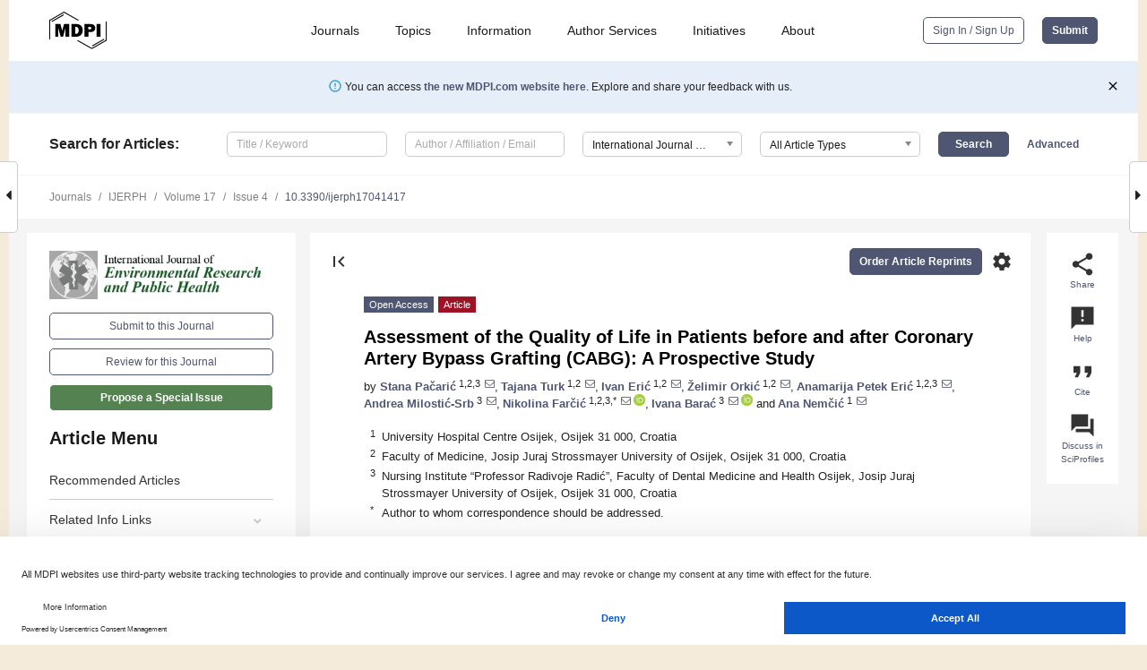

--- FILE ---
content_type: text/html; charset=UTF-8
request_url: https://www.mdpi.com/1660-4601/17/4/1417
body_size: 78526
content:


<!DOCTYPE html>
<html lang="en" xmlns:og="http://ogp.me/ns#" xmlns:fb="https://www.facebook.com/2008/fbml">
    <head>
        <meta charset="utf-8">
        <meta http-equiv="X-UA-Compatible" content="IE=edge,chrome=1">
        <meta content="mdpi" name="sso-service" />
                             <meta content="width=device-width, initial-scale=1.0" name="viewport" />        
                <title>Assessment of the Quality of Life in Patients before and after Coronary Artery Bypass Grafting (CABG): A Prospective Study</title><link rel="stylesheet" href="https://pub.mdpi-res.com/assets/css/font-awesome.min.css?eb190a3a77e5e1ee?1768564054">
        <link rel="stylesheet" href="https://pub.mdpi-res.com/assets/css/jquery.multiselect.css?f56c135cbf4d1483?1768564054">
        <link rel="stylesheet" href="https://pub.mdpi-res.com/assets/css/chosen.min.css?d7ca5ca9441ef9e1?1768564054">

                    <link rel="stylesheet" href="https://pub.mdpi-res.com/assets/css/main2.css?811c15039ec4533e?1768564054">
        
                <link rel="mask-icon" href="https://pub.mdpi-res.com/img/mask-icon-128.svg?c1c7eca266cd7013?1768564054" color="#4f5671">
        <link rel="apple-touch-icon" sizes="180x180" href="https://pub.mdpi-res.com/icon/apple-touch-icon-180x180.png?1768564054">
        <link rel="apple-touch-icon" sizes="152x152" href="https://pub.mdpi-res.com/icon/apple-touch-icon-152x152.png?1768564054">
        <link rel="apple-touch-icon" sizes="144x144" href="https://pub.mdpi-res.com/icon/apple-touch-icon-144x144.png?1768564054">
        <link rel="apple-touch-icon" sizes="120x120" href="https://pub.mdpi-res.com/icon/apple-touch-icon-120x120.png?1768564054">
        <link rel="apple-touch-icon" sizes="114x114" href="https://pub.mdpi-res.com/icon/apple-touch-icon-114x114.png?1768564054">
        <link rel="apple-touch-icon" sizes="76x76"   href="https://pub.mdpi-res.com/icon/apple-touch-icon-76x76.png?1768564054">
        <link rel="apple-touch-icon" sizes="72x72"   href="https://pub.mdpi-res.com/icon/apple-touch-icon-72x72.png?1768564054">
        <link rel="apple-touch-icon" sizes="57x57"   href="https://pub.mdpi-res.com/icon/apple-touch-icon-57x57.png?1768564054">
        <link rel="apple-touch-icon"                 href="https://pub.mdpi-res.com/icon/apple-touch-icon-57x57.png?1768564054">
        <link rel="apple-touch-icon-precomposed"     href="https://pub.mdpi-res.com/icon/apple-touch-icon-57x57.png?1768564054">
                        <link rel="manifest" href="/manifest.json">
        <meta name="theme-color" content="#ffffff">
        <meta name="application-name" content="&nbsp;"/>

            <link rel="apple-touch-startup-image" href="https://pub.mdpi-res.com/img/journals/ijerph-logo-sq.png?09815a806645d58f">
    <link rel="apple-touch-icon" href="https://pub.mdpi-res.com/img/journals/ijerph-logo-sq.png?09815a806645d58f">
    <meta name="msapplication-TileImage" content="https://pub.mdpi-res.com/img/journals/ijerph-logo-sq.png?09815a806645d58f">

            <link rel="stylesheet" href="https://pub.mdpi-res.com/assets/css/jquery-ui-1.10.4.custom.min.css?80647d88647bf347?1768564054">
    <link rel="stylesheet" href="https://pub.mdpi-res.com/assets/css/magnific-popup.min.css?04d343e036f8eecd?1768564054">
    <link rel="stylesheet" href="https://pub.mdpi-res.com/assets/css/xml2html/article-html.css?b5ed6c65b8b7ceb9?1768564054">
            
    <style>

h2, #abstract .related_suggestion_title {
    }

.batch_articles a {
    color: #000;
}

    a, .batch_articles .authors a, a:focus, a:hover, a:active, .batch_articles a:focus, .batch_articles a:hover, li.side-menu-li a {
            }

    span.label a {
        color: #fff;
    }

    #main-content a.title-link:hover,
    #main-content a.title-link:focus,
    #main-content div.generic-item a.title-link:hover,
    #main-content div.generic-item a.title-link:focus {
            }

    #main-content #middle-column .generic-item.article-item a.title-link:hover,
    #main-content #middle-column .generic-item.article-item a.title-link:focus {
            }

    .art-authors a.toEncode {
        color: #333;
        font-weight: 700;
    }

    #main-content #middle-column ul li::before {
            }

    .accordion-navigation.active a.accordion__title,
    .accordion-navigation.active a.accordion__title::after {
            }

    .accordion-navigation li:hover::before,
    .accordion-navigation li:hover a,
    .accordion-navigation li:focus a {
            }

    .relative-size-container .relative-size-image .relative-size {
            }

    .middle-column__help__fixed a:hover i,
            }

    input[type="checkbox"]:checked:after {
            }

    input[type="checkbox"]:not(:disabled):hover:before {
            }

    #main-content .bolded-text {
            }


#main-content .hypothesis-count-container {
    }

#main-content .hypothesis-count-container:before {
    }

.full-size-menu ul li.menu-item .dropdown-wrapper {
    }

.full-size-menu ul li.menu-item > a.open::after {
    }

#title-story .title-story-orbit .orbit-caption {
    #background: url('/img/design/000000_background.png') !important;
    background: url('/img/design/ffffff_background.png') !important;
    color: rgb(51, 51, 51) !important;
}

#main-content .content__container__orbit {
    background-color: #000 !important;
}

#main-content .content__container__journal {
        color: #fff;
}

.html-article-menu .row span {
    }

.html-article-menu .row span.active {
    }

.accordion-navigation__journal .side-menu-li.active::before,
.accordion-navigation__journal .side-menu-li.active a {
    color: rgba(28,88,23,0.75) !important;
    font-weight: 700;
}

.accordion-navigation__journal .side-menu-li:hover::before ,
.accordion-navigation__journal .side-menu-li:hover a {
    color: rgba(28,88,23,0.75) !important;
    }

.side-menu-ul li.active a, .side-menu-ul li.active, .side-menu-ul li.active::before {
    color: rgba(28,88,23,0.75) !important;
}

.side-menu-ul li.active a {
    }

.result-selected, .active-result.highlighted, .active-result:hover,
.result-selected, .active-result.highlighted, .active-result:focus {
        }

.search-container.search-container__default-scheme {
    }

nav.tab-bar .open-small-search.active:after {
    }

.search-container.search-container__default-scheme .custom-accordion-for-small-screen-link::after {
    color: #fff;
}

@media only screen and (max-width: 50em) {
    #main-content .content__container.journal-info {
        color: #fff;
            }

    #main-content .content__container.journal-info a {
        color: #fff;
    }
} 

.button.button--color {
        }

.button.button--color:hover,
.button.button--color:focus {
            }

.button.button--color-journal {
    position: relative;
    background-color: rgba(28,88,23,0.75);
    border-color: #fff;
    color: #fff !important;
}

.button.button--color-journal:hover::before {
    content: '';
    position: absolute;
    top: 0;
    left: 0;
    height: 100%;
    width: 100%;
    background-color: #ffffff;
    opacity: 0.2;
}

.button.button--color-journal:visited,
.button.button--color-journal:hover,
.button.button--color-journal:focus {
    background-color: rgba(28,88,23,0.75);
    border-color: #fff;
    color: #fff !important;
}

.button.button--color path {
    }

.button.button--color:hover path {
    fill: #fff;
}

#main-content #search-refinements .ui-slider-horizontal .ui-slider-range {
    }

.breadcrumb__element:last-of-type a {
    }

#main-header {
    }

#full-size-menu .top-bar, #full-size-menu li.menu-item span.user-email {
    }

.top-bar-section li:not(.has-form) a:not(.button) {
    }

#full-size-menu li.menu-item .dropdown-wrapper li a:hover {
    }

#full-size-menu li.menu-item a:hover, #full-size-menu li.menu.item a:focus, nav.tab-bar a:hover {
    }
#full-size-menu li.menu.item a:active, #full-size-menu li.menu.item a.active {
    }

#full-size-menu li.menu-item a.open-mega-menu.active, #full-size-menu li.menu-item div.mega-menu, a.open-mega-menu.active {
        }

#full-size-menu li.menu-item div.mega-menu li, #full-size-menu li.menu-item div.mega-menu a {
            border-color: #9a9a9a;
}

div.type-section h2 {
                font-size: 20px;
    line-height: 26px;
    font-weight: 300;
}

div.type-section h3 {
    margin-left: 15px;
    margin-bottom: 0px;
    font-weight: 300;
}

.journal-tabs .tab-title.active a {
            }

</style>
    <link rel="stylesheet" href="https://pub.mdpi-res.com/assets/css/slick.css?f38b2db10e01b157?1768564054">

                
    <meta name="title" content="Assessment of the Quality of Life in Patients before and after Coronary Artery Bypass Grafting (CABG): A Prospective Study">
    <meta name="description" content="The aim of this study was to examine the quality of life and to report on the utility and QALY measures in patients before and after coronary artery bypass grafting (CABG); to investigate whether the SF-12 is comparable with the SF-36 for measuring health-related quality of life of patients with CABG; and to determine the impact of individual predictors on poor quality of life assessment after rehabilitation. This prospective study was conducted between January 2017 and December 2018 at the University Hospital Center Osijek, at three time points: pre-operation, 1 month after surgery, and after rehabilitation. The study was conducted with the SF-36 and SF-12 health questionnaires on 47 participants. After rehabilitation, there was a significant improvement in all domains of quality of life. The highest score was given to the change in pain (BP); mean scores were 63.8 (95% CI 56.9 to 70.6) (p = 0.001). The lowest grade (the lowest quality) after rehabilitation was in the domain of limitations due to physical difficulties (RP); arithmetic mean was 48.5 (95% CI 41 to 55.9) (p &lt; 0.001). Quality-adjusted life-year was 0.41 (95% CI 0.38&ndash;0.44) after the CABG. The results of this study show that patients with coronary heart disease have poor quality of life before surgery. One month after the surgery, the quality of life improved, but was still inadequate. One year after surgery, satisfactory results were obtained in almost all subscales. The SF-36, SF-12, and its components, can be used effectively in patients with CABG. Age, gender, lifestyle, and risk factors in our sample of participants are not predictors of poor quality of life assessment after rehabilitation." >
    <link rel="image_src" href="https://pub.mdpi-res.com/img/journals/ijerph-logo.png?09815a806645d58f" >
    <meta name="dc.title" content="Assessment of the Quality of Life in Patients before and after Coronary Artery Bypass Grafting (CABG): A Prospective Study">

    <meta name="dc.creator" content="Stana Pačarić">
    <meta name="dc.creator" content="Tajana Turk">
    <meta name="dc.creator" content="Ivan Erić">
    <meta name="dc.creator" content="Želimir Orkić">
    <meta name="dc.creator" content="Anamarija Petek Erić">
    <meta name="dc.creator" content="Andrea Milostić-Srb">
    <meta name="dc.creator" content="Nikolina Farčić">
    <meta name="dc.creator" content="Ivana Barać">
    <meta name="dc.creator" content="Ana Nemčić">
    
    <meta name="dc.type" content="Article">
    <meta name="dc.source" content="International Journal of Environmental Research and Public Health 2020, Vol. 17, Page 1417">
    <meta name="dc.date" content="2020-02-22">
    <meta name ="dc.identifier" content="10.3390/ijerph17041417">
    
    <meta name="dc.publisher" content="Multidisciplinary Digital Publishing Institute">
    <meta name="dc.rights" content="http://creativecommons.org/licenses/by/3.0/">
    <meta name="dc.format" content="application/pdf" >
    <meta name="dc.language" content="en" >
    <meta name="dc.description" content="The aim of this study was to examine the quality of life and to report on the utility and QALY measures in patients before and after coronary artery bypass grafting (CABG); to investigate whether the SF-12 is comparable with the SF-36 for measuring health-related quality of life of patients with CABG; and to determine the impact of individual predictors on poor quality of life assessment after rehabilitation. This prospective study was conducted between January 2017 and December 2018 at the University Hospital Center Osijek, at three time points: pre-operation, 1 month after surgery, and after rehabilitation. The study was conducted with the SF-36 and SF-12 health questionnaires on 47 participants. After rehabilitation, there was a significant improvement in all domains of quality of life. The highest score was given to the change in pain (BP); mean scores were 63.8 (95% CI 56.9 to 70.6) (p = 0.001). The lowest grade (the lowest quality) after rehabilitation was in the domain of limitations due to physical difficulties (RP); arithmetic mean was 48.5 (95% CI 41 to 55.9) (p &lt; 0.001). Quality-adjusted life-year was 0.41 (95% CI 0.38&ndash;0.44) after the CABG. The results of this study show that patients with coronary heart disease have poor quality of life before surgery. One month after the surgery, the quality of life improved, but was still inadequate. One year after surgery, satisfactory results were obtained in almost all subscales. The SF-36, SF-12, and its components, can be used effectively in patients with CABG. Age, gender, lifestyle, and risk factors in our sample of participants are not predictors of poor quality of life assessment after rehabilitation." >

    <meta name="dc.subject" content="Coronary heart disease" >
    <meta name="dc.subject" content="cardiac surgery" >
    <meta name="dc.subject" content="coronary artery bypass grafting" >
    <meta name="dc.subject" content="risk factors" >
    <meta name="dc.subject" content="quality of life" >
    <meta name="dc.subject" content="quality-adjusted life-years" >
    
    <meta name ="prism.issn" content="1660-4601">
    <meta name ="prism.publicationName" content="International Journal of Environmental Research and Public Health">
    <meta name ="prism.publicationDate" content="2020-02-22">
    <meta name ="prism.section" content="Article" >

            <meta name ="prism.volume" content="17">
        <meta name ="prism.number" content="4">
        <meta name ="prism.startingPage" content="1417" >

            
    <meta name="citation_issn" content="1660-4601">
    <meta name="citation_journal_title" content="International Journal of Environmental Research and Public Health">
    <meta name="citation_publisher" content="Multidisciplinary Digital Publishing Institute">
    <meta name="citation_title" content="Assessment of the Quality of Life in Patients before and after Coronary Artery Bypass Grafting (CABG): A Prospective Study">
    <meta name="citation_publication_date" content="2020/1">
    <meta name="citation_online_date" content="2020/02/22">

            <meta name="citation_volume" content="17">
        <meta name="citation_issue" content="4">
        <meta name="citation_firstpage" content="1417">

            
    <meta name="citation_author" content="Pačarić, Stana">
    <meta name="citation_author" content="Turk, Tajana">
    <meta name="citation_author" content="Erić, Ivan">
    <meta name="citation_author" content="Orkić, Želimir">
    <meta name="citation_author" content="Petek Erić, Anamarija">
    <meta name="citation_author" content="Milostić-Srb, Andrea">
    <meta name="citation_author" content="Farčić, Nikolina">
    <meta name="citation_author" content="Barać, Ivana">
    <meta name="citation_author" content="Nemčić, Ana">
    
    <meta name="citation_doi" content="10.3390/ijerph17041417">
    
    <meta name="citation_id" content="mdpi-ijerph17041417">
    <meta name="citation_abstract_html_url" content="https://www.mdpi.com/1660-4601/17/4/1417">

    <meta name="citation_pdf_url" content="https://www.mdpi.com/1660-4601/17/4/1417/pdf?version=1582355952">
    <link rel="alternate" type="application/pdf" title="PDF Full-Text" href="https://www.mdpi.com/1660-4601/17/4/1417/pdf?version=1582355952">
    <meta name="fulltext_pdf" content="https://www.mdpi.com/1660-4601/17/4/1417/pdf?version=1582355952">
    
    <meta name="citation_fulltext_html_url" content="https://www.mdpi.com/1660-4601/17/4/1417/htm">
    <link rel="alternate" type="text/html" title="HTML Full-Text" href="https://www.mdpi.com/1660-4601/17/4/1417/htm">
    <meta name="fulltext_html" content="https://www.mdpi.com/1660-4601/17/4/1417/htm">
    
    <link rel="alternate" type="text/xml" title="XML Full-Text" href="https://www.mdpi.com/1660-4601/17/4/1417/xml">
    <meta name="fulltext_xml" content="https://www.mdpi.com/1660-4601/17/4/1417/xml">
    <meta name="citation_xml_url" content="https://www.mdpi.com/1660-4601/17/4/1417/xml">
    
    <meta name="twitter:card" content="summary" />
    <meta name="twitter:site" content="@MDPIOpenAccess" />
    <meta name="twitter:image" content="https://pub.mdpi-res.com/img/journals/ijerph-logo-social.png?09815a806645d58f" />

    <meta property="fb:app_id" content="131189377574"/>
    <meta property="og:site_name" content="MDPI"/>
    <meta property="og:type" content="article"/>
    <meta property="og:url" content="https://www.mdpi.com/1660-4601/17/4/1417" />
    <meta property="og:title" content="Assessment of the Quality of Life in Patients before and after Coronary Artery Bypass Grafting (CABG): A Prospective Study" />
    <meta property="og:description" content="The aim of this study was to examine the quality of life and to report on the utility and QALY measures in patients before and after coronary artery bypass grafting (CABG); to investigate whether the SF-12 is comparable with the SF-36 for measuring health-related quality of life of patients with CABG; and to determine the impact of individual predictors on poor quality of life assessment after rehabilitation. This prospective study was conducted between January 2017 and December 2018 at the University Hospital Center Osijek, at three time points: pre-operation, 1 month after surgery, and after rehabilitation. The study was conducted with the SF-36 and SF-12 health questionnaires on 47 participants. After rehabilitation, there was a significant improvement in all domains of quality of life. The highest score was given to the change in pain (BP); mean scores were 63.8 (95% CI 56.9 to 70.6) (p = 0.001). The lowest grade (the lowest quality) after rehabilitation was in the domain of limitations due to physical difficulties (RP); arithmetic mean was 48.5 (95% CI 41 to 55.9) (p &lt; 0.001). Quality-adjusted life-year was 0.41 (95% CI 0.38&ndash;0.44) after the CABG. The results of this study show that patients with coronary heart disease have poor quality of life before surgery. One month after the surgery, the quality of life improved, but was still inadequate. One year after surgery, satisfactory results were obtained in almost all subscales. The SF-36, SF-12, and its components, can be used effectively in patients with CABG. Age, gender, lifestyle, and risk factors in our sample of participants are not predictors of poor quality of life assessment after rehabilitation." />
    <meta property="og:image" content="https://pub.mdpi-res.com/img/journals/ijerph-logo-social.png?09815a806645d58f" />
                <link rel="alternate" type="application/rss+xml" title="MDPI Publishing - Latest articles" href="https://www.mdpi.com/rss">
                
        <meta name="google-site-verification" content="PxTlsg7z2S00aHroktQd57fxygEjMiNHydKn3txhvwY">
        <meta name="facebook-domain-verification" content="mcoq8dtq6sb2hf7z29j8w515jjoof7" />

                <script id="usercentrics-cmp" src="https://web.cmp.usercentrics.eu/ui/loader.js" data-ruleset-id="PbAnaGk92sB5Cc" async></script>
        
        <!--[if lt IE 9]>
            <script>var browserIe8 = true;</script>
            <link rel="stylesheet" href="https://pub.mdpi-res.com/assets/css/ie8foundationfix.css?50273beac949cbf0?1768564054">
            <script src="//html5shiv.googlecode.com/svn/trunk/html5.js"></script>
            <script src="//cdnjs.cloudflare.com/ajax/libs/html5shiv/3.6.2/html5shiv.js"></script>
            <script src="//s3.amazonaws.com/nwapi/nwmatcher/nwmatcher-1.2.5-min.js"></script>
            <script src="//html5base.googlecode.com/svn-history/r38/trunk/js/selectivizr-1.0.3b.js"></script>
            <script src="//cdnjs.cloudflare.com/ajax/libs/respond.js/1.1.0/respond.min.js"></script>
            <script src="https://pub.mdpi-res.com/assets/js/ie8/ie8patch.js?9e1d3c689a0471df?1768564054"></script>
            <script src="https://pub.mdpi-res.com/assets/js/ie8/rem.min.js?94b62787dcd6d2f2?1768564054"></script>            
                                                        <![endif]-->

                    <script>
                window.dataLayer = window.dataLayer || [];
                function gtag() { dataLayer.push(arguments); }
                gtag('consent', 'default', {
                    'ad_user_data': 'denied',
                    'ad_personalization': 'denied',
                    'ad_storage': 'denied',
                    'analytics_storage': 'denied',
                    'wait_for_update': 500,
                });
                dataLayer.push({'gtm.start': new Date().getTime(), 'event': 'gtm.js'});

                            </script>

            <script>
                (function(w,d,s,l,i){w[l]=w[l]||[];w[l].push({'gtm.start':
                new Date().getTime(),event:'gtm.js'});var f=d.getElementsByTagName(s)[0],
                j=d.createElement(s),dl=l!='dataLayer'?'&l='+l:'';j.async=true;j.src=
                'https://www.googletagmanager.com/gtm.js?id='+i+dl;f.parentNode.insertBefore(j,f);
                })(window,document,'script','dataLayer','GTM-WPK7SW5');
            </script>

                        
                              <script>!function(e){var n="https://s.go-mpulse.net/boomerang/";if("True"=="True")e.BOOMR_config=e.BOOMR_config||{},e.BOOMR_config.PageParams=e.BOOMR_config.PageParams||{},e.BOOMR_config.PageParams.pci=!0,n="https://s2.go-mpulse.net/boomerang/";if(window.BOOMR_API_key="4MGA4-E5JH8-79LAG-STF7X-79Z92",function(){function e(){if(!o){var e=document.createElement("script");e.id="boomr-scr-as",e.src=window.BOOMR.url,e.async=!0,i.parentNode.appendChild(e),o=!0}}function t(e){o=!0;var n,t,a,r,d=document,O=window;if(window.BOOMR.snippetMethod=e?"if":"i",t=function(e,n){var t=d.createElement("script");t.id=n||"boomr-if-as",t.src=window.BOOMR.url,BOOMR_lstart=(new Date).getTime(),e=e||d.body,e.appendChild(t)},!window.addEventListener&&window.attachEvent&&navigator.userAgent.match(/MSIE [67]\./))return window.BOOMR.snippetMethod="s",void t(i.parentNode,"boomr-async");a=document.createElement("IFRAME"),a.src="about:blank",a.title="",a.role="presentation",a.loading="eager",r=(a.frameElement||a).style,r.width=0,r.height=0,r.border=0,r.display="none",i.parentNode.appendChild(a);try{O=a.contentWindow,d=O.document.open()}catch(_){n=document.domain,a.src="javascript:var d=document.open();d.domain='"+n+"';void(0);",O=a.contentWindow,d=O.document.open()}if(n)d._boomrl=function(){this.domain=n,t()},d.write("<bo"+"dy onload='document._boomrl();'>");else if(O._boomrl=function(){t()},O.addEventListener)O.addEventListener("load",O._boomrl,!1);else if(O.attachEvent)O.attachEvent("onload",O._boomrl);d.close()}function a(e){window.BOOMR_onload=e&&e.timeStamp||(new Date).getTime()}if(!window.BOOMR||!window.BOOMR.version&&!window.BOOMR.snippetExecuted){window.BOOMR=window.BOOMR||{},window.BOOMR.snippetStart=(new Date).getTime(),window.BOOMR.snippetExecuted=!0,window.BOOMR.snippetVersion=12,window.BOOMR.url=n+"4MGA4-E5JH8-79LAG-STF7X-79Z92";var i=document.currentScript||document.getElementsByTagName("script")[0],o=!1,r=document.createElement("link");if(r.relList&&"function"==typeof r.relList.supports&&r.relList.supports("preload")&&"as"in r)window.BOOMR.snippetMethod="p",r.href=window.BOOMR.url,r.rel="preload",r.as="script",r.addEventListener("load",e),r.addEventListener("error",function(){t(!0)}),setTimeout(function(){if(!o)t(!0)},3e3),BOOMR_lstart=(new Date).getTime(),i.parentNode.appendChild(r);else t(!1);if(window.addEventListener)window.addEventListener("load",a,!1);else if(window.attachEvent)window.attachEvent("onload",a)}}(),"".length>0)if(e&&"performance"in e&&e.performance&&"function"==typeof e.performance.setResourceTimingBufferSize)e.performance.setResourceTimingBufferSize();!function(){if(BOOMR=e.BOOMR||{},BOOMR.plugins=BOOMR.plugins||{},!BOOMR.plugins.AK){var n=""=="true"?1:0,t="",a="aoajzsaxzvm242lpybla-f-4369be1f2-clientnsv4-s.akamaihd.net",i="false"=="true"?2:1,o={"ak.v":"39","ak.cp":"1774948","ak.ai":parseInt("1155516",10),"ak.ol":"0","ak.cr":11,"ak.ipv":4,"ak.proto":"h2","ak.rid":"ed083f","ak.r":38938,"ak.a2":n,"ak.m":"dscb","ak.n":"essl","ak.bpcip":"3.128.156.0","ak.cport":46784,"ak.gh":"23.55.170.174","ak.quicv":"","ak.tlsv":"tls1.3","ak.0rtt":"","ak.0rtt.ed":"","ak.csrc":"-","ak.acc":"","ak.t":"1768931414","ak.ak":"hOBiQwZUYzCg5VSAfCLimQ==hd2SaGDJwXoAgcjhcaF6ZEnldXFIYkTxEfjd782q0Z23xvc5V/+Xm0lG6zsv+kJBrVvNJYYnm9y15PWI/7DrK0cUQeIm+IgBU+oIDGYzIYo4tR9rI85v+lZyRWMhgjrtU4C+Dv9ch+cVSUbsN0Syt3Qv3ZSHbSlNemWF++PxATlX5o7svZFY1d9n94ckd2k7dPpkkWlJGUWZTFAZo74QYrLqrG3wc/ATwB0O1WJ7ZaY/6LmjP/yaNswUdGBp96LuqXNQIhD0LyCQjTYrPVswyxMnExlKPkL6jphkdqIo9FKKk4LCHDARWLK/V1cx9XCZH/o3p88hWj/3dH2Ev+59yHUo1hrQKWZS8pJEy/zy5dcKeL/6mmpLEzbEl9qE5Qrhu7OFPRiqKA0YLWZsDs9r+4oIvI3fZ0EZLufFX9Wp5KQ=","ak.pv":"21","ak.dpoabenc":"","ak.tf":i};if(""!==t)o["ak.ruds"]=t;var r={i:!1,av:function(n){var t="http.initiator";if(n&&(!n[t]||"spa_hard"===n[t]))o["ak.feo"]=void 0!==e.aFeoApplied?1:0,BOOMR.addVar(o)},rv:function(){var e=["ak.bpcip","ak.cport","ak.cr","ak.csrc","ak.gh","ak.ipv","ak.m","ak.n","ak.ol","ak.proto","ak.quicv","ak.tlsv","ak.0rtt","ak.0rtt.ed","ak.r","ak.acc","ak.t","ak.tf"];BOOMR.removeVar(e)}};BOOMR.plugins.AK={akVars:o,akDNSPreFetchDomain:a,init:function(){if(!r.i){var e=BOOMR.subscribe;e("before_beacon",r.av,null,null),e("onbeacon",r.rv,null,null),r.i=!0}return this},is_complete:function(){return!0}}}}()}(window);</script></head>

    <body>
         
                		        	        		        	
		<div class="direction direction_right" id="small_right" style="border-right-width: 0px; padding:0;">
        <i class="fa fa-caret-right fa-2x"></i>
    </div>

	<div class="big_direction direction_right" id="big_right" style="border-right-width: 0px;">
				<div style="text-align: right;">
									Next Article in Journal<br>
				<div><a href="/1660-4601/17/4/1418">Occupational and Individual Determinants of Work-life Balance among Office Workers with Flexible Work Arrangements</a></div>
					 			 		Next Article in Special Issue<br>
		 		<div><a href="/1660-4601/17/6/1936">A Discrete Choice Experiment on Women’s Preferences for Water Immersion During Labor and Birth: Identification, Refinement and Selection of Attributes and Levels</a></div>
		 		 		 	</div>
	</div>
	
		<div class="direction" id="small_left" style="border-left-width: 0px">
        <i class="fa fa-caret-left fa-2x"></i>
    </div>
	<div class="big_direction" id="big_left" style="border-left-width: 0px;">
				<div>
									Previous Article in Journal<br>
				<div><a href="/1660-4601/17/4/1415">Personality, Behavior Characteristics, and Life Quality Impact of Children with Dyslexia</a></div>
					 			 		Previous Article in Special Issue<br>
		 		<div><a href="/1660-4601/17/3/1037">Examining the Feasibility and Acceptability of Valuing the Arabic Version of SF-6D in a Lebanese Population</a></div>
		 			 	 	</div>
	</div>
	    <div style="clear: both;"></div>

                    
<div id="menuModal" class="reveal-modal reveal-modal-new reveal-modal-menu" aria-hidden="true" data-reveal role="dialog">
    <div class="menu-container">
        <div class="UI_NavMenu">
            


<div class="content__container " >
    <div class="custom-accordion-for-small-screen-link " >
                            <h2>Journals</h2>
                    </div>

    <div class="target-item custom-accordion-for-small-screen-content show-for-medium-up">
                            <div class="menu-container__links">
                        <div style="width: 100%; float: left;">
                            <a href="/about/journals">Active Journals</a>
                            <a href="/about/journalfinder">Find a Journal</a>
                            <a href="/about/journals/proposal">Journal Proposal</a>
                            <a href="/about/proceedings">Proceedings Series</a>
                        </div>
                    </div>
                    </div>
</div>

            <a href="/topics">
                <h2>Topics</h2>
            </a>

            


<div class="content__container " >
    <div class="custom-accordion-for-small-screen-link " >
                            <h2>Information</h2>
                    </div>

    <div class="target-item custom-accordion-for-small-screen-content show-for-medium-up">
                            <div class="menu-container__links">
                        <div style="width: 100%; max-width: 200px; float: left;">
                            <a href="/authors">For Authors</a>
                            <a href="/reviewers">For Reviewers</a>
                            <a href="/editors">For Editors</a>
                            <a href="/librarians">For Librarians</a>
                            <a href="/publishing_services">For Publishers</a>
                            <a href="/societies">For Societies</a>
                            <a href="/conference_organizers">For Conference Organizers</a>
                        </div>
                        <div style="width: 100%; max-width: 250px; float: left;">
                            <a href="/openaccess">Open Access Policy</a>
                            <a href="/ioap">Institutional Open Access Program</a>
                            <a href="/special_issues_guidelines">Special Issues Guidelines</a>
                            <a href="/editorial_process">Editorial Process</a>
                            <a href="/ethics">Research and Publication Ethics</a>
                            <a href="/apc">Article Processing Charges</a>
                            <a href="/awards">Awards</a>
                            <a href="/testimonials">Testimonials</a>
                        </div>
                    </div>
                    </div>
</div>

            <a href="/authors/english">
                <h2>Author Services</h2>
            </a>

            


<div class="content__container " >
    <div class="custom-accordion-for-small-screen-link " >
                            <h2>Initiatives</h2>
                    </div>

    <div class="target-item custom-accordion-for-small-screen-content show-for-medium-up">
                            <div class="menu-container__links">
                        <div style="width: 100%; float: left;">
                            <a href="https://sciforum.net" target="_blank" rel="noopener noreferrer">Sciforum</a>
                            <a href="https://www.mdpi.com/books" target="_blank" rel="noopener noreferrer">MDPI Books</a>
                            <a href="https://www.preprints.org" target="_blank" rel="noopener noreferrer">Preprints.org</a>
                            <a href="https://www.scilit.com" target="_blank" rel="noopener noreferrer">Scilit</a>
                            <a href="https://sciprofiles.com" target="_blank" rel="noopener noreferrer">SciProfiles</a>
                            <a href="https://encyclopedia.pub" target="_blank" rel="noopener noreferrer">Encyclopedia</a>
                            <a href="https://jams.pub" target="_blank" rel="noopener noreferrer">JAMS</a>
                            <a href="/about/proceedings">Proceedings Series</a>
                        </div>
                    </div>
                    </div>
</div>

            


<div class="content__container " >
    <div class="custom-accordion-for-small-screen-link " >
                            <h2>About</h2>
                    </div>

    <div class="target-item custom-accordion-for-small-screen-content show-for-medium-up">
                            <div class="menu-container__links">
                        <div style="width: 100%; float: left;">
                            <a href="/about">Overview</a>
                            <a href="/about/contact">Contact</a>
                            <a href="https://careers.mdpi.com" target="_blank" rel="noopener noreferrer">Careers</a>
                            <a href="/about/announcements">News</a>
                            <a href="/about/press">Press</a>
                            <a href="http://blog.mdpi.com/" target="_blank" rel="noopener noreferrer">Blog</a>
                        </div>
                    </div>
                    </div>
</div>
        </div>

        <div class="menu-container__buttons">
                            <a class="button UA_SignInUpButton" href="/user/login">Sign In / Sign Up</a>
                    </div>
    </div>
</div>

                
<div id="captchaModal" class="reveal-modal reveal-modal-new reveal-modal-new--small" data-reveal aria-label="Captcha" aria-hidden="true" role="dialog"></div>
        
<div id="actionDisabledModal" class="reveal-modal" data-reveal aria-labelledby="actionDisableModalTitle" aria-hidden="true" role="dialog" style="width: 300px;">
    <h2 id="actionDisableModalTitle">Notice</h2>
    <form action="/email/captcha" method="post" id="emailCaptchaForm">
        <div class="row">
            <div id="js-action-disabled-modal-text" class="small-12 columns">
            </div>
            
            <div id="js-action-disabled-modal-submit" class="small-12 columns" style="margin-top: 10px; display: none;">
                You can make submissions to other journals 
                <a href="https://susy.mdpi.com/user/manuscripts/upload">here</a>.
            </div>
        </div>
    </form>
    <a class="close-reveal-modal" aria-label="Close">
        <i class="material-icons">clear</i>
    </a>
</div>
        
<div id="rssNotificationModal" class="reveal-modal reveal-modal-new" data-reveal aria-labelledby="rssNotificationModalTitle" aria-hidden="true" role="dialog">
    <div class="row">
        <div class="small-12 columns">
            <h2 id="rssNotificationModalTitle">Notice</h2>
            <p>
                You are accessing a machine-readable page. In order to be human-readable, please install an RSS reader.
            </p>
        </div>
    </div>
    <div class="row">
        <div class="small-12 columns">
            <a class="button button--color js-rss-notification-confirm">Continue</a>
            <a class="button button--grey" onclick="$(this).closest('.reveal-modal').find('.close-reveal-modal').click(); return false;">Cancel</a>
        </div>
    </div>
    <a class="close-reveal-modal" aria-label="Close">
        <i class="material-icons">clear</i>
    </a>
</div>
        
<div id="drop-article-label-openaccess" class="f-dropdown medium" data-dropdown-content aria-hidden="true" tabindex="-1">
    <p>
        All articles published by MDPI are made immediately available worldwide under an open access license. No special 
        permission is required to reuse all or part of the article published by MDPI, including figures and tables. For 
        articles published under an open access Creative Common CC BY license, any part of the article may be reused without 
        permission provided that the original article is clearly cited. For more information, please refer to
        <a href="https://www.mdpi.com/openaccess">https://www.mdpi.com/openaccess</a>.
    </p>
</div>

<div id="drop-article-label-feature" class="f-dropdown medium" data-dropdown-content aria-hidden="true" tabindex="-1">
    <p>
        Feature papers represent the most advanced research with significant potential for high impact in the field. A Feature 
        Paper should be a substantial original Article that involves several techniques or approaches, provides an outlook for 
        future research directions and describes possible research applications.
    </p>

    <p>
        Feature papers are submitted upon individual invitation or recommendation by the scientific editors and must receive 
        positive feedback from the reviewers.
    </p>
</div>

<div id="drop-article-label-choice" class="f-dropdown medium" data-dropdown-content aria-hidden="true" tabindex="-1">
    <p>
        Editor’s Choice articles are based on recommendations by the scientific editors of MDPI journals from around the world. 
        Editors select a small number of articles recently published in the journal that they believe will be particularly 
        interesting to readers, or important in the respective research area. The aim is to provide a snapshot of some of the 
        most exciting work published in the various research areas of the journal.

        <div style="margin-top: -10px;">
            <div id="drop-article-label-choice-journal-link" style="display: none; margin-top: -10px; padding-top: 10px;">
            </div>
        </div>
    </p>
</div>

<div id="drop-article-label-resubmission" class="f-dropdown medium" data-dropdown-content aria-hidden="true" tabindex="-1">
    <p>
        Original Submission Date Received: <span id="drop-article-label-resubmission-date"></span>.
    </p>
</div>

                <div id="container">
                        
                <noscript>
                    <div id="no-javascript">
                        You seem to have javascript disabled. Please note that many of the page functionalities won't work as expected without javascript enabled.
                    </div>
                </noscript>

                <div class="fixed">
                    <nav class="tab-bar show-for-medium-down">
                        <div class="row full-width collapse">
                            <div class="medium-3 small-4 columns">
                                <a href="/">
                                    <img class="full-size-menu__mdpi-logo" src="https://pub.mdpi-res.com/img/design/mdpi-pub-logo-black-small1.svg?da3a8dcae975a41c?1768564054" style="width: 64px;" title="MDPI Open Access Journals">
                                </a>
                            </div>
                            <div class="medium-3 small-4 columns right-aligned">
                                <div class="show-for-medium-down">
                                    <a href="#" style="display: none;">
                                        <i class="material-icons" onclick="$('#menuModal').foundation('reveal', 'close'); return false;">clear</i>
                                    </a>

                                    <a class="js-toggle-desktop-layout-link" title="Toggle desktop layout" style="display: none;" href="/toggle_desktop_layout_cookie">
                                        <i class="material-icons">zoom_out_map</i>
                                    </a>

                                                                            <a href="#" class="js-open-small-search open-small-search">
                                            <i class="material-icons show-for-small only">search</i>
                                        </a>
                                    
                                    <a title="MDPI main page" class="js-open-menu" data-reveal-id="menuModal" href="#">
                                        <i class="material-icons">menu</i>
                                    </a>
                                </div>
                            </div>
                        </div>
                    </nav>                       	
                </div>
                
                <section class="main-section">
                    <header>
                        <div class="full-size-menu show-for-large-up">
                             
                                <div class="row full-width">
                                                                        <div class="large-1 columns">
                                        <a href="/">
                                            <img class="full-size-menu__mdpi-logo" src="https://pub.mdpi-res.com/img/design/mdpi-pub-logo-black-small1.svg?da3a8dcae975a41c?1768564054" title="MDPI Open Access Journals">
                                        </a>
                                    </div>

                                                                        <div class="large-8 columns text-right UI_NavMenu">
                                        <ul>
                                            <li class="menu-item"> 
                                                <a href="/about/journals" data-dropdown="journals-dropdown" aria-controls="journals-dropdown" aria-expanded="false" data-options="is_hover: true; hover_timeout: 200">Journals</a>

                                                <ul id="journals-dropdown" class="f-dropdown dropdown-wrapper dropdown-wrapper__small" data-dropdown-content aria-hidden="true" tabindex="-1">
                                                    <li>
                                                        <div class="row">
                                                            <div class="small-12 columns">
                                                                <ul>
                                                                    <li>
                                                                        <a href="/about/journals">
                                                                            Active Journals
                                                                        </a>
                                                                    </li>
                                                                    <li>
                                                                        <a href="/about/journalfinder">
                                                                            Find a Journal
                                                                        </a>
                                                                    </li>
                                                                    <li>
                                                                        <a href="/about/journals/proposal">
                                                                            Journal Proposal
                                                                        </a>
                                                                    </li>
                                                                    <li>
                                                                        <a href="/about/proceedings">
                                                                            Proceedings Series
                                                                        </a>
                                                                    </li>
                                                                </ul>
                                                            </div>
                                                        </div>
                                                    </li>
                                                </ul>
                                            </li>

                                            <li class="menu-item"> 
                                                <a href="/topics">Topics</a>
                                            </li>

                                            <li class="menu-item"> 
                                                <a href="/authors" data-dropdown="information-dropdown" aria-controls="information-dropdown" aria-expanded="false" data-options="is_hover:true; hover_timeout:200">Information</a>

                                                <ul id="information-dropdown" class="f-dropdown dropdown-wrapper" data-dropdown-content aria-hidden="true" tabindex="-1">
                                                    <li>
                                                        <div class="row">
                                                            <div class="small-5 columns right-border">
                                                                <ul>
                                                                    <li>
                                                                        <a href="/authors">For Authors</a>
                                                                    </li>
                                                                    <li>
                                                                        <a href="/reviewers">For Reviewers</a>
                                                                    </li>
                                                                    <li>
                                                                        <a href="/editors">For Editors</a>
                                                                    </li>
                                                                    <li>
                                                                        <a href="/librarians">For Librarians</a>
                                                                    </li>
                                                                    <li>
                                                                        <a href="/publishing_services">For Publishers</a>
                                                                    </li>
                                                                    <li>
                                                                        <a href="/societies">For Societies</a>
                                                                    </li>
                                                                    <li>
                                                                        <a href="/conference_organizers">For Conference Organizers</a>
                                                                    </li>
                                                                </ul>
                                                            </div>

                                                            <div class="small-7 columns">
                                                                <ul>
                                                                    <li>
                                                                        <a href="/openaccess">Open Access Policy</a>
                                                                    </li>
                                                                    <li>
                                                                        <a href="/ioap">Institutional Open Access Program</a>
                                                                    </li>
                                                                    <li>
                                                                        <a href="/special_issues_guidelines">Special Issues Guidelines</a>
                                                                    </li>
                                                                    <li>
                                                                        <a href="/editorial_process">Editorial Process</a>
                                                                    </li>
                                                                    <li>
                                                                        <a href="/ethics">Research and Publication Ethics</a>
                                                                    </li>
                                                                    <li>
                                                                        <a href="/apc">Article Processing Charges</a>
                                                                    </li>
                                                                    <li>
                                                                        <a href="/awards">Awards</a>
                                                                    </li>
                                                                    <li>
                                                                        <a href="/testimonials">Testimonials</a>
                                                                    </li>
                                                                </ul>
                                                            </div>
                                                        </div>
                                                    </li>
                                                </ul>
                                            </li>

                                            <li class="menu-item">
                                                <a href="/authors/english">Author Services</a>
                                            </li>

                                            <li class="menu-item"> 
                                                <a href="/about/initiatives" data-dropdown="initiatives-dropdown" aria-controls="initiatives-dropdown" aria-expanded="false" data-options="is_hover: true; hover_timeout: 200">Initiatives</a>

                                                <ul id="initiatives-dropdown" class="f-dropdown dropdown-wrapper dropdown-wrapper__small" data-dropdown-content aria-hidden="true" tabindex="-1">
                                                    <li>
                                                        <div class="row">
                                                            <div class="small-12 columns">
                                                                <ul>
                                                                    <li>
                                                                        <a href="https://sciforum.net" target="_blank" rel="noopener noreferrer">
                                                                                                                                                        Sciforum
                                                                        </a>
                                                                    </li>
                                                                    <li>
                                                                        <a href="https://www.mdpi.com/books" target="_blank" rel="noopener noreferrer">
                                                                                                                                                        MDPI Books
                                                                        </a>
                                                                    </li>
                                                                    <li>
                                                                        <a href="https://www.preprints.org" target="_blank" rel="noopener noreferrer">
                                                                                                                                                        Preprints.org
                                                                        </a>
                                                                    </li>
                                                                    <li>
                                                                        <a href="https://www.scilit.com" target="_blank" rel="noopener noreferrer">
                                                                                                                                                        Scilit
                                                                        </a>
                                                                    </li>
                                                                    <li>
                                                                        <a href="https://sciprofiles.com" target="_blank" rel="noopener noreferrer">
                                                                            SciProfiles
                                                                        </a>
                                                                    </li>
                                                                    <li>
                                                                        <a href="https://encyclopedia.pub" target="_blank" rel="noopener noreferrer">
                                                                                                                                                        Encyclopedia
                                                                        </a>
                                                                    </li>
                                                                    <li>
                                                                        <a href="https://jams.pub" target="_blank" rel="noopener noreferrer">
                                                                            JAMS
                                                                        </a>
                                                                    </li>
                                                                    <li>
                                                                        <a href="/about/proceedings">
                                                                            Proceedings Series
                                                                        </a>
                                                                    </li>
                                                                </ul>
                                                            </div>
                                                        </div>
                                                    </li>
                                                </ul>
                                            </li>

                                            <li class="menu-item"> 
                                                <a href="/about" data-dropdown="about-dropdown" aria-controls="about-dropdown" aria-expanded="false" data-options="is_hover: true; hover_timeout: 200">About</a>

                                                <ul id="about-dropdown" class="f-dropdown dropdown-wrapper dropdown-wrapper__small" data-dropdown-content aria-hidden="true" tabindex="-1">
                                                    <li>
                                                        <div class="row">
                                                            <div class="small-12 columns">
                                                                <ul>
                                                                    <li>
                                                                        <a href="/about">
                                                                            Overview
                                                                        </a>
                                                                    </li>
                                                                    <li>
                                                                        <a href="/about/contact">
                                                                            Contact
                                                                        </a>
                                                                    </li>
                                                                    <li>
                                                                        <a href="https://careers.mdpi.com" target="_blank" rel="noopener noreferrer">
                                                                            Careers
                                                                        </a>
                                                                    </li>
                                                                    <li> 
                                                                        <a href="/about/announcements">
                                                                            News
                                                                        </a>
                                                                    </li>
                                                                    <li> 
                                                                        <a href="/about/press">
                                                                            Press
                                                                        </a>
                                                                    </li>
                                                                    <li>
                                                                        <a href="http://blog.mdpi.com/" target="_blank" rel="noopener noreferrer">
                                                                            Blog
                                                                        </a>
                                                                    </li>
                                                                </ul>
                                                            </div>
                                                        </div>
                                                    </li>
                                                </ul>
                                            </li>

                                                                                    </ul>
                                    </div>

                                    <div class="large-3 columns text-right full-size-menu__buttons">
                                        <div>
                                                                                            <a class="button button--default-inversed UA_SignInUpButton" href="/user/login">Sign In / Sign Up</a>
                                            
                                                <a class="button button--default js-journal-active-only-link js-journal-active-only-submit-link UC_NavSubmitButton" href="            https://susy.mdpi.com/user/manuscripts/upload?journal=ijerph
    " data-disabledmessage="new submissions are not possible.">Submit</a>
                                        </div>
                                    </div>
                                </div>
                            </div>

                            <div class="row full-width new-website-link-banner" style="padding: 20px 50px 20px 20px; background-color: #E6EEFA; position: relative; display: none;">
                                <div class="small-12 columns" style="padding: 0; margin: 0; text-align: center;">
                                    <i class="material-icons" style="font-size: 16px; color: #2C9ACF; position: relative; top: -2px;">error_outline</i>
                                    You can access <a href="https://www.mdpi.com/redirect/new_site?return=/1660-4601/17/4/1417">the new MDPI.com website here</a>. Explore and share your feedback with us.
                                    <a href="#" class="new-website-link-banner-close"><i class="material-icons" style="font-size: 16px; color: #000000; position: absolute; right: -30px; top: 0px;">close</i></a>
                                </div>
                            </div>

                                                            <div class="header-divider">&nbsp;</div>
                            
                                                            <div class="search-container hide-for-small-down row search-container__homepage-scheme">
                                                                                                                        
















<form id="basic_search" style="background-color: inherit !important;" class="large-12 medium-12 columns " action="/search" method="get">

    <div class="row search-container__main-elements">
            
            <div class="large-2 medium-2 small-12 columns text-right1 small-only-text-left">
        <div class="show-for-medium-up">
            <div class="search-input-label">&nbsp;</div>
        </div>
            <span class="search-container__title">Search<span class="hide-for-medium"> for Articles</span><span class="hide-for-small">:</span></span>
    
    </div>


        <div class="custom-accordion-for-small-screen-content">
                
                <div class="large-2 medium-2 small-6 columns ">
        <div class="">
            <div class="search-input-label">Title / Keyword</div>
        </div>
                <input type="text" placeholder="Title / Keyword" id="q" tabindex="1" name="q" value="" />
    
    </div>


                
                <div class="large-2 medium-2 small-6 columns ">
        <div class="">
            <div class="search-input-label">Author / Affiliation / Email</div>
        </div>
                <input type="text" id="authors" placeholder="Author / Affiliation / Email" tabindex="2" name="authors" value="" />
    
    </div>


                
                <div class="large-2 medium-2 small-6 columns ">
        <div class="">
            <div class="search-input-label">Journal</div>
        </div>
                <select id="journal" tabindex="3" name="journal" class="chosen-select">
            <option value="">All Journals</option>
             
                        <option value="accountaudit" >
                                    Accounting and Auditing
                            </option>
             
                        <option value="acoustics" >
                                    Acoustics
                            </option>
             
                        <option value="amh" >
                                    Acta Microbiologica Hellenica (AMH)
                            </option>
             
                        <option value="actuators" >
                                    Actuators
                            </option>
             
                        <option value="adhesives" >
                                    Adhesives
                            </option>
             
                        <option value="admsci" >
                                    Administrative Sciences
                            </option>
             
                        <option value="adolescents" >
                                    Adolescents
                            </option>
             
                        <option value="arm" >
                                    Advances in Respiratory Medicine (ARM)
                            </option>
             
                        <option value="aerobiology" >
                                    Aerobiology
                            </option>
             
                        <option value="aerospace" >
                                    Aerospace
                            </option>
             
                        <option value="agriculture" >
                                    Agriculture
                            </option>
             
                        <option value="agriengineering" >
                                    AgriEngineering
                            </option>
             
                        <option value="agrochemicals" >
                                    Agrochemicals
                            </option>
             
                        <option value="agronomy" >
                                    Agronomy
                            </option>
             
                        <option value="ai" >
                                    AI
                            </option>
             
                        <option value="aichem" >
                                    AI Chemistry
                            </option>
             
                        <option value="aieng" >
                                    AI for Engineering
                            </option>
             
                        <option value="aieduc" >
                                    AI in Education
                            </option>
             
                        <option value="aimed" >
                                    AI in Medicine
                            </option>
             
                        <option value="aimater" >
                                    AI Materials
                            </option>
             
                        <option value="aisens" >
                                    AI Sensors
                            </option>
             
                        <option value="air" >
                                    Air
                            </option>
             
                        <option value="algorithms" >
                                    Algorithms
                            </option>
             
                        <option value="allergies" >
                                    Allergies
                            </option>
             
                        <option value="alloys" >
                                    Alloys
                            </option>
             
                        <option value="analog" >
                                    Analog
                            </option>
             
                        <option value="analytica" >
                                    Analytica
                            </option>
             
                        <option value="analytics" >
                                    Analytics
                            </option>
             
                        <option value="anatomia" >
                                    Anatomia
                            </option>
             
                        <option value="anesthres" >
                                    Anesthesia Research
                            </option>
             
                        <option value="animals" >
                                    Animals
                            </option>
             
                        <option value="antibiotics" >
                                    Antibiotics
                            </option>
             
                        <option value="antibodies" >
                                    Antibodies
                            </option>
             
                        <option value="antioxidants" >
                                    Antioxidants
                            </option>
             
                        <option value="applbiosci" >
                                    Applied Biosciences
                            </option>
             
                        <option value="applmech" >
                                    Applied Mechanics
                            </option>
             
                        <option value="applmicrobiol" >
                                    Applied Microbiology
                            </option>
             
                        <option value="applnano" >
                                    Applied Nano
                            </option>
             
                        <option value="applsci" >
                                    Applied Sciences
                            </option>
             
                        <option value="asi" >
                                    Applied System Innovation (ASI)
                            </option>
             
                        <option value="appliedchem" >
                                    AppliedChem
                            </option>
             
                        <option value="appliedmath" >
                                    AppliedMath
                            </option>
             
                        <option value="appliedphys" >
                                    AppliedPhys
                            </option>
             
                        <option value="aquacj" >
                                    Aquaculture Journal
                            </option>
             
                        <option value="architecture" >
                                    Architecture
                            </option>
             
                        <option value="arthropoda" >
                                    Arthropoda
                            </option>
             
                        <option value="arts" >
                                    Arts
                            </option>
             
                        <option value="astronautics" >
                                    Astronautics
                            </option>
             
                        <option value="astronomy" >
                                    Astronomy
                            </option>
             
                        <option value="atmosphere" >
                                    Atmosphere
                            </option>
             
                        <option value="atoms" >
                                    Atoms
                            </option>
             
                        <option value="audiolres" >
                                    Audiology Research
                            </option>
             
                        <option value="automation" >
                                    Automation
                            </option>
             
                        <option value="axioms" >
                                    Axioms
                            </option>
             
                        <option value="bacteria" >
                                    Bacteria
                            </option>
             
                        <option value="batteries" >
                                    Batteries
                            </option>
             
                        <option value="behavsci" >
                                    Behavioral Sciences
                            </option>
             
                        <option value="beverages" >
                                    Beverages
                            </option>
             
                        <option value="BDCC" >
                                    Big Data and Cognitive Computing (BDCC)
                            </option>
             
                        <option value="biochem" >
                                    BioChem
                            </option>
             
                        <option value="bioengineering" >
                                    Bioengineering
                            </option>
             
                        <option value="biologics" >
                                    Biologics
                            </option>
             
                        <option value="biology" >
                                    Biology
                            </option>
             
                        <option value="blsf" >
                                    Biology and Life Sciences Forum
                            </option>
             
                        <option value="biomass" >
                                    Biomass
                            </option>
             
                        <option value="biomechanics" >
                                    Biomechanics
                            </option>
             
                        <option value="biomed" >
                                    BioMed
                            </option>
             
                        <option value="biomedicines" >
                                    Biomedicines
                            </option>
             
                        <option value="biomedinformatics" >
                                    BioMedInformatics
                            </option>
             
                        <option value="biomimetics" >
                                    Biomimetics
                            </option>
             
                        <option value="biomolecules" >
                                    Biomolecules
                            </option>
             
                        <option value="biophysica" >
                                    Biophysica
                            </option>
             
                        <option value="bioresourbioprod" >
                                    Bioresources and Bioproducts
                            </option>
             
                        <option value="biosensors" >
                                    Biosensors
                            </option>
             
                        <option value="biosphere" >
                                    Biosphere
                            </option>
             
                        <option value="biotech" >
                                    BioTech
                            </option>
             
                        <option value="birds" >
                                    Birds
                            </option>
             
                        <option value="blockchains" >
                                    Blockchains
                            </option>
             
                        <option value="brainsci" >
                                    Brain Sciences
                            </option>
             
                        <option value="buildings" >
                                    Buildings
                            </option>
             
                        <option value="businesses" >
                                    Businesses
                            </option>
             
                        <option value="carbon" >
                                    C (Journal of Carbon Research)
                            </option>
             
                        <option value="cancers" >
                                    Cancers
                            </option>
             
                        <option value="cardiogenetics" >
                                    Cardiogenetics
                            </option>
             
                        <option value="cardiovascmed" >
                                    Cardiovascular Medicine
                            </option>
             
                        <option value="catalysts" >
                                    Catalysts
                            </option>
             
                        <option value="cells" >
                                    Cells
                            </option>
             
                        <option value="ceramics" >
                                    Ceramics
                            </option>
             
                        <option value="challenges" >
                                    Challenges
                            </option>
             
                        <option value="ChemEngineering" >
                                    ChemEngineering
                            </option>
             
                        <option value="chemistry" >
                                    Chemistry
                            </option>
             
                        <option value="chemproc" >
                                    Chemistry Proceedings
                            </option>
             
                        <option value="chemosensors" >
                                    Chemosensors
                            </option>
             
                        <option value="children" >
                                    Children
                            </option>
             
                        <option value="chips" >
                                    Chips
                            </option>
             
                        <option value="civileng" >
                                    CivilEng
                            </option>
             
                        <option value="cleantechnol" >
                                    Clean Technologies (Clean Technol.)
                            </option>
             
                        <option value="climate" >
                                    Climate
                            </option>
             
                        <option value="ctn" >
                                    Clinical and Translational Neuroscience (CTN)
                            </option>
             
                        <option value="clinbioenerg" >
                                    Clinical Bioenergetics
                            </option>
             
                        <option value="clinpract" >
                                    Clinics and Practice
                            </option>
             
                        <option value="clockssleep" >
                                    Clocks &amp; Sleep
                            </option>
             
                        <option value="coasts" >
                                    Coasts
                            </option>
             
                        <option value="coatings" >
                                    Coatings
                            </option>
             
                        <option value="colloids" >
                                    Colloids and Interfaces
                            </option>
             
                        <option value="colorants" >
                                    Colorants
                            </option>
             
                        <option value="commodities" >
                                    Commodities
                            </option>
             
                        <option value="complexities" >
                                    Complexities
                            </option>
             
                        <option value="complications" >
                                    Complications
                            </option>
             
                        <option value="compounds" >
                                    Compounds
                            </option>
             
                        <option value="computation" >
                                    Computation
                            </option>
             
                        <option value="csmf" >
                                    Computer Sciences &amp; Mathematics Forum
                            </option>
             
                        <option value="computers" >
                                    Computers
                            </option>
             
                        <option value="condensedmatter" >
                                    Condensed Matter
                            </option>
             
                        <option value="conservation" >
                                    Conservation
                            </option>
             
                        <option value="constrmater" >
                                    Construction Materials
                            </option>
             
                        <option value="cmd" >
                                    Corrosion and Materials Degradation (CMD)
                            </option>
             
                        <option value="cosmetics" >
                                    Cosmetics
                            </option>
             
                        <option value="covid" >
                                    COVID
                            </option>
             
                        <option value="cmtr" >
                                    Craniomaxillofacial Trauma &amp; Reconstruction (CMTR)
                            </option>
             
                        <option value="crops" >
                                    Crops
                            </option>
             
                        <option value="cryo" >
                                    Cryo
                            </option>
             
                        <option value="cryptography" >
                                    Cryptography
                            </option>
             
                        <option value="crystals" >
                                    Crystals
                            </option>
             
                        <option value="culture" >
                                    Culture
                            </option>
             
                        <option value="cimb" >
                                    Current Issues in Molecular Biology (CIMB)
                            </option>
             
                        <option value="curroncol" >
                                    Current Oncology
                            </option>
             
                        <option value="dairy" >
                                    Dairy
                            </option>
             
                        <option value="data" >
                                    Data
                            </option>
             
                        <option value="dentistry" >
                                    Dentistry Journal
                            </option>
             
                        <option value="dermato" >
                                    Dermato
                            </option>
             
                        <option value="dermatopathology" >
                                    Dermatopathology
                            </option>
             
                        <option value="designs" >
                                    Designs
                            </option>
             
                        <option value="diabetology" >
                                    Diabetology
                            </option>
             
                        <option value="diagnostics" >
                                    Diagnostics
                            </option>
             
                        <option value="dietetics" >
                                    Dietetics
                            </option>
             
                        <option value="digital" >
                                    Digital
                            </option>
             
                        <option value="disabilities" >
                                    Disabilities
                            </option>
             
                        <option value="diseases" >
                                    Diseases
                            </option>
             
                        <option value="diversity" >
                                    Diversity
                            </option>
             
                        <option value="dna" >
                                    DNA
                            </option>
             
                        <option value="drones" >
                                    Drones
                            </option>
             
                        <option value="ddc" >
                                    Drugs and Drug Candidates (DDC)
                            </option>
             
                        <option value="dynamics" >
                                    Dynamics
                            </option>
             
                        <option value="earth" >
                                    Earth
                            </option>
             
                        <option value="ecologies" >
                                    Ecologies
                            </option>
             
                        <option value="econometrics" >
                                    Econometrics
                            </option>
             
                        <option value="economies" >
                                    Economies
                            </option>
             
                        <option value="education" >
                                    Education Sciences
                            </option>
             
                        <option value="electricity" >
                                    Electricity
                            </option>
             
                        <option value="electrochem" >
                                    Electrochem
                            </option>
             
                        <option value="electronicmat" >
                                    Electronic Materials
                            </option>
             
                        <option value="electronics" >
                                    Electronics
                            </option>
             
                        <option value="ecm" >
                                    Emergency Care and Medicine
                            </option>
             
                        <option value="encyclopedia" >
                                    Encyclopedia
                            </option>
             
                        <option value="endocrines" >
                                    Endocrines
                            </option>
             
                        <option value="energies" >
                                    Energies
                            </option>
             
                        <option value="esa" >
                                    Energy Storage and Applications (ESA)
                            </option>
             
                        <option value="eng" >
                                    Eng
                            </option>
             
                        <option value="engproc" >
                                    Engineering Proceedings
                            </option>
             
                        <option value="edm" >
                                    Entropic and Disordered Matter (EDM)
                            </option>
             
                        <option value="entropy" >
                                    Entropy
                            </option>
             
                        <option value="eesp" >
                                    Environmental and Earth Sciences Proceedings
                            </option>
             
                        <option value="environments" >
                                    Environments
                            </option>
             
                        <option value="epidemiologia" >
                                    Epidemiologia
                            </option>
             
                        <option value="epigenomes" >
                                    Epigenomes
                            </option>
             
                        <option value="ebj" >
                                    European Burn Journal (EBJ)
                            </option>
             
                        <option value="ejihpe" >
                                    European Journal of Investigation in Health, Psychology and Education (EJIHPE)
                            </option>
             
                        <option value="famsci" >
                                    Family Sciences
                            </option>
             
                        <option value="fermentation" >
                                    Fermentation
                            </option>
             
                        <option value="fibers" >
                                    Fibers
                            </option>
             
                        <option value="fintech" >
                                    FinTech
                            </option>
             
                        <option value="fire" >
                                    Fire
                            </option>
             
                        <option value="fishes" >
                                    Fishes
                            </option>
             
                        <option value="fluids" >
                                    Fluids
                            </option>
             
                        <option value="foods" >
                                    Foods
                            </option>
             
                        <option value="forecasting" >
                                    Forecasting
                            </option>
             
                        <option value="forensicsci" >
                                    Forensic Sciences
                            </option>
             
                        <option value="forests" >
                                    Forests
                            </option>
             
                        <option value="fossstud" >
                                    Fossil Studies
                            </option>
             
                        <option value="foundations" >
                                    Foundations
                            </option>
             
                        <option value="fractalfract" >
                                    Fractal and Fractional (Fractal Fract)
                            </option>
             
                        <option value="fuels" >
                                    Fuels
                            </option>
             
                        <option value="future" >
                                    Future
                            </option>
             
                        <option value="futureinternet" >
                                    Future Internet
                            </option>
             
                        <option value="futurepharmacol" >
                                    Future Pharmacology
                            </option>
             
                        <option value="futuretransp" >
                                    Future Transportation
                            </option>
             
                        <option value="galaxies" >
                                    Galaxies
                            </option>
             
                        <option value="games" >
                                    Games
                            </option>
             
                        <option value="gases" >
                                    Gases
                            </option>
             
                        <option value="gastroent" >
                                    Gastroenterology Insights
                            </option>
             
                        <option value="gastrointestdisord" >
                                    Gastrointestinal Disorders
                            </option>
             
                        <option value="gastronomy" >
                                    Gastronomy
                            </option>
             
                        <option value="gels" >
                                    Gels
                            </option>
             
                        <option value="genealogy" >
                                    Genealogy
                            </option>
             
                        <option value="genes" >
                                    Genes
                            </option>
             
                        <option value="geographies" >
                                    Geographies
                            </option>
             
                        <option value="geohazards" >
                                    GeoHazards
                            </option>
             
                        <option value="geomatics" >
                                    Geomatics
                            </option>
             
                        <option value="geometry" >
                                    Geometry
                            </option>
             
                        <option value="geosciences" >
                                    Geosciences
                            </option>
             
                        <option value="geotechnics" >
                                    Geotechnics
                            </option>
             
                        <option value="geriatrics" >
                                    Geriatrics
                            </option>
             
                        <option value="germs" >
                                    Germs
                            </option>
             
                        <option value="glacies" >
                                    Glacies
                            </option>
             
                        <option value="gucdd" >
                                    Gout, Urate, and Crystal Deposition Disease (GUCDD)
                            </option>
             
                        <option value="grasses" >
                                    Grasses
                            </option>
             
                        <option value="greenhealth" >
                                    Green Health
                            </option>
             
                        <option value="hardware" >
                                    Hardware
                            </option>
             
                        <option value="healthcare" >
                                    Healthcare
                            </option>
             
                        <option value="hearts" >
                                    Hearts
                            </option>
             
                        <option value="hemato" >
                                    Hemato
                            </option>
             
                        <option value="hematolrep" >
                                    Hematology Reports
                            </option>
             
                        <option value="heritage" >
                                    Heritage
                            </option>
             
                        <option value="histories" >
                                    Histories
                            </option>
             
                        <option value="horticulturae" >
                                    Horticulturae
                            </option>
             
                        <option value="hospitals" >
                                    Hospitals
                            </option>
             
                        <option value="humanities" >
                                    Humanities
                            </option>
             
                        <option value="humans" >
                                    Humans
                            </option>
             
                        <option value="hydrobiology" >
                                    Hydrobiology
                            </option>
             
                        <option value="hydrogen" >
                                    Hydrogen
                            </option>
             
                        <option value="hydrology" >
                                    Hydrology
                            </option>
             
                        <option value="hydropower" >
                                    Hydropower
                            </option>
             
                        <option value="hygiene" >
                                    Hygiene
                            </option>
             
                        <option value="immuno" >
                                    Immuno
                            </option>
             
                        <option value="idr" >
                                    Infectious Disease Reports
                            </option>
             
                        <option value="informatics" >
                                    Informatics
                            </option>
             
                        <option value="information" >
                                    Information
                            </option>
             
                        <option value="infrastructures" >
                                    Infrastructures
                            </option>
             
                        <option value="inorganics" >
                                    Inorganics
                            </option>
             
                        <option value="insects" >
                                    Insects
                            </option>
             
                        <option value="instruments" >
                                    Instruments
                            </option>
             
                        <option value="iic" >
                                    Intelligent Infrastructure and Construction
                            </option>
             
                        <option value="ijcs" >
                                    International Journal of Cognitive Sciences (IJCS)
                            </option>
             
                        <option value="ijem" >
                                    International Journal of Environmental Medicine (IJEM)
                            </option>
             
                        <option value="ijerph" selected='selected'>
                                    International Journal of Environmental Research and Public Health (IJERPH)
                            </option>
             
                        <option value="ijfs" >
                                    International Journal of Financial Studies (IJFS)
                            </option>
             
                        <option value="ijms" >
                                    International Journal of Molecular Sciences (IJMS)
                            </option>
             
                        <option value="IJNS" >
                                    International Journal of Neonatal Screening (IJNS)
                            </option>
             
                        <option value="ijom" >
                                    International Journal of Orofacial Myology and Myofunctional Therapy (IJOM)
                            </option>
             
                        <option value="ijpb" >
                                    International Journal of Plant Biology (IJPB)
                            </option>
             
                        <option value="ijt" >
                                    International Journal of Topology
                            </option>
             
                        <option value="ijtm" >
                                    International Journal of Translational Medicine (IJTM)
                            </option>
             
                        <option value="ijtpp" >
                                    International Journal of Turbomachinery, Propulsion and Power (IJTPP)
                            </option>
             
                        <option value="ime" >
                                    International Medical Education (IME)
                            </option>
             
                        <option value="inventions" >
                                    Inventions
                            </option>
             
                        <option value="IoT" >
                                    IoT
                            </option>
             
                        <option value="ijgi" >
                                    ISPRS International Journal of Geo-Information (IJGI)
                            </option>
             
                        <option value="J" >
                                    J
                            </option>
             
                        <option value="jaestheticmed" >
                                    Journal of Aesthetic Medicine (J. Aesthetic Med.)
                            </option>
             
                        <option value="jal" >
                                    Journal of Ageing and Longevity (JAL)
                            </option>
             
                        <option value="jcrm" >
                                    Journal of CardioRenal Medicine (JCRM)
                            </option>
             
                        <option value="jcdd" >
                                    Journal of Cardiovascular Development and Disease (JCDD)
                            </option>
             
                        <option value="jcto" >
                                    Journal of Clinical &amp; Translational Ophthalmology (JCTO)
                            </option>
             
                        <option value="jcm" >
                                    Journal of Clinical Medicine (JCM)
                            </option>
             
                        <option value="jcs" >
                                    Journal of Composites Science (J. Compos. Sci.)
                            </option>
             
                        <option value="jcp" >
                                    Journal of Cybersecurity and Privacy (JCP)
                            </option>
             
                        <option value="jdad" >
                                    Journal of Dementia and Alzheimer&#039;s Disease (JDAD)
                            </option>
             
                        <option value="jdb" >
                                    Journal of Developmental Biology (JDB)
                            </option>
             
                        <option value="jeta" >
                                    Journal of Experimental and Theoretical Analyses (JETA)
                            </option>
             
                        <option value="jemr" >
                                    Journal of Eye Movement Research (JEMR)
                            </option>
             
                        <option value="jfb" >
                                    Journal of Functional Biomaterials (JFB)
                            </option>
             
                        <option value="jfmk" >
                                    Journal of Functional Morphology and Kinesiology (JFMK)
                            </option>
             
                        <option value="jof" >
                                    Journal of Fungi (JoF)
                            </option>
             
                        <option value="jimaging" >
                                    Journal of Imaging (J. Imaging)
                            </option>
             
                        <option value="joi" >
                                    Journal of Innovation
                            </option>
             
                        <option value="jintelligence" >
                                    Journal of Intelligence (J. Intell.)
                            </option>
             
                        <option value="jdream" >
                                    Journal of Interdisciplinary Research Applied to Medicine (JDReAM)
                            </option>
             
                        <option value="jlpea" >
                                    Journal of Low Power Electronics and Applications (JLPEA)
                            </option>
             
                        <option value="jmmp" >
                                    Journal of Manufacturing and Materials Processing (JMMP)
                            </option>
             
                        <option value="jmse" >
                                    Journal of Marine Science and Engineering (JMSE)
                            </option>
             
                        <option value="jmahp" >
                                    Journal of Market Access &amp; Health Policy (JMAHP)
                            </option>
             
                        <option value="jmms" >
                                    Journal of Mind and Medical Sciences (JMMS)
                            </option>
             
                        <option value="jmp" >
                                    Journal of Molecular Pathology (JMP)
                            </option>
             
                        <option value="jnt" >
                                    Journal of Nanotheranostics (JNT)
                            </option>
             
                        <option value="jne" >
                                    Journal of Nuclear Engineering (JNE)
                            </option>
             
                        <option value="ohbm" >
                                    Journal of Otorhinolaryngology, Hearing and Balance Medicine (JOHBM)
                            </option>
             
                        <option value="jop" >
                                    Journal of Parks
                            </option>
             
                        <option value="jpm" >
                                    Journal of Personalized Medicine (JPM)
                            </option>
             
                        <option value="jpbi" >
                                    Journal of Pharmaceutical and BioTech Industry (JPBI)
                            </option>
             
                        <option value="jphytomed" >
                                    Journal of Phytomedicine
                            </option>
             
                        <option value="jor" >
                                    Journal of Respiration (JoR)
                            </option>
             
                        <option value="jrfm" >
                                    Journal of Risk and Financial Management (JRFM)
                            </option>
             
                        <option value="jsan" >
                                    Journal of Sensor and Actuator Networks (JSAN)
                            </option>
             
                        <option value="joma" >
                                    Journal of the Oman Medical Association (JOMA)
                            </option>
             
                        <option value="jtaer" >
                                    Journal of Theoretical and Applied Electronic Commerce Research (JTAER)
                            </option>
             
                        <option value="jvd" >
                                    Journal of Vascular Diseases (JVD)
                            </option>
             
                        <option value="jox" >
                                    Journal of Xenobiotics (JoX)
                            </option>
             
                        <option value="jzbg" >
                                    Journal of Zoological and Botanical Gardens (JZBG)
                            </option>
             
                        <option value="journalmedia" >
                                    Journalism and Media
                            </option>
             
                        <option value="kidneydial" >
                                    Kidney and Dialysis
                            </option>
             
                        <option value="kinasesphosphatases" >
                                    Kinases and Phosphatases
                            </option>
             
                        <option value="knowledge" >
                                    Knowledge
                            </option>
             
                        <option value="labmed" >
                                    LabMed
                            </option>
             
                        <option value="laboratories" >
                                    Laboratories
                            </option>
             
                        <option value="land" >
                                    Land
                            </option>
             
                        <option value="languages" >
                                    Languages
                            </option>
             
                        <option value="laws" >
                                    Laws
                            </option>
             
                        <option value="life" >
                                    Life
                            </option>
             
                        <option value="lights" >
                                    Lights
                            </option>
             
                        <option value="limnolrev" >
                                    Limnological Review
                            </option>
             
                        <option value="lipidology" >
                                    Lipidology
                            </option>
             
                        <option value="liquids" >
                                    Liquids
                            </option>
             
                        <option value="literature" >
                                    Literature
                            </option>
             
                        <option value="livers" >
                                    Livers
                            </option>
             
                        <option value="logics" >
                                    Logics
                            </option>
             
                        <option value="logistics" >
                                    Logistics
                            </option>
             
                        <option value="lae" >
                                    Low-Altitude Economy
                            </option>
             
                        <option value="lubricants" >
                                    Lubricants
                            </option>
             
                        <option value="lymphatics" >
                                    Lymphatics
                            </option>
             
                        <option value="make" >
                                    Machine Learning and Knowledge Extraction (MAKE)
                            </option>
             
                        <option value="machines" >
                                    Machines
                            </option>
             
                        <option value="macromol" >
                                    Macromol
                            </option>
             
                        <option value="magnetism" >
                                    Magnetism
                            </option>
             
                        <option value="magnetochemistry" >
                                    Magnetochemistry
                            </option>
             
                        <option value="marinedrugs" >
                                    Marine Drugs
                            </option>
             
                        <option value="materials" >
                                    Materials
                            </option>
             
                        <option value="materproc" >
                                    Materials Proceedings
                            </option>
             
                        <option value="mca" >
                                    Mathematical and Computational Applications (MCA)
                            </option>
             
                        <option value="mathematics" >
                                    Mathematics
                            </option>
             
                        <option value="medsci" >
                                    Medical Sciences
                            </option>
             
                        <option value="msf" >
                                    Medical Sciences Forum
                            </option>
             
                        <option value="medicina" >
                                    Medicina
                            </option>
             
                        <option value="medicines" >
                                    Medicines
                            </option>
             
                        <option value="membranes" >
                                    Membranes
                            </option>
             
                        <option value="merits" >
                                    Merits
                            </option>
             
                        <option value="metabolites" >
                                    Metabolites
                            </option>
             
                        <option value="metals" >
                                    Metals
                            </option>
             
                        <option value="meteorology" >
                                    Meteorology
                            </option>
             
                        <option value="methane" >
                                    Methane
                            </option>
             
                        <option value="mps" >
                                    Methods and Protocols (MPs)
                            </option>
             
                        <option value="metrics" >
                                    Metrics
                            </option>
             
                        <option value="metrology" >
                                    Metrology
                            </option>
             
                        <option value="micro" >
                                    Micro
                            </option>
             
                        <option value="microbiolres" >
                                    Microbiology Research
                            </option>
             
                        <option value="microelectronics" >
                                    Microelectronics
                            </option>
             
                        <option value="micromachines" >
                                    Micromachines
                            </option>
             
                        <option value="microorganisms" >
                                    Microorganisms
                            </option>
             
                        <option value="microplastics" >
                                    Microplastics
                            </option>
             
                        <option value="microwave" >
                                    Microwave
                            </option>
             
                        <option value="minerals" >
                                    Minerals
                            </option>
             
                        <option value="mining" >
                                    Mining
                            </option>
             
                        <option value="modelling" >
                                    Modelling
                            </option>
             
                        <option value="mmphys" >
                                    Modern Mathematical Physics
                            </option>
             
                        <option value="molbank" >
                                    Molbank
                            </option>
             
                        <option value="molecules" >
                                    Molecules
                            </option>
             
                        <option value="multimedia" >
                                    Multimedia
                            </option>
             
                        <option value="mti" >
                                    Multimodal Technologies and Interaction (MTI)
                            </option>
             
                        <option value="muscles" >
                                    Muscles
                            </option>
             
                        <option value="nanoenergyadv" >
                                    Nanoenergy Advances
                            </option>
             
                        <option value="nanomanufacturing" >
                                    Nanomanufacturing
                            </option>
             
                        <option value="nanomaterials" >
                                    Nanomaterials
                            </option>
             
                        <option value="ndt" >
                                    NDT
                            </option>
             
                        <option value="network" >
                                    Network
                            </option>
             
                        <option value="neuroglia" >
                                    Neuroglia
                            </option>
             
                        <option value="neuroimaging" >
                                    Neuroimaging
                            </option>
             
                        <option value="neurolint" >
                                    Neurology International
                            </option>
             
                        <option value="neurosci" >
                                    NeuroSci
                            </option>
             
                        <option value="nitrogen" >
                                    Nitrogen
                            </option>
             
                        <option value="ncrna" >
                                    Non-Coding RNA (ncRNA)
                            </option>
             
                        <option value="nursrep" >
                                    Nursing Reports
                            </option>
             
                        <option value="nutraceuticals" >
                                    Nutraceuticals
                            </option>
             
                        <option value="nutrients" >
                                    Nutrients
                            </option>
             
                        <option value="obesities" >
                                    Obesities
                            </option>
             
                        <option value="occuphealth" >
                                    Occupational Health
                            </option>
             
                        <option value="oceans" >
                                    Oceans
                            </option>
             
                        <option value="onco" >
                                    Onco
                            </option>
             
                        <option value="optics" >
                                    Optics
                            </option>
             
                        <option value="oral" >
                                    Oral
                            </option>
             
                        <option value="organics" >
                                    Organics
                            </option>
             
                        <option value="organoids" >
                                    Organoids
                            </option>
             
                        <option value="osteology" >
                                    Osteology
                            </option>
             
                        <option value="oxygen" >
                                    Oxygen
                            </option>
             
                        <option value="parasitologia" >
                                    Parasitologia
                            </option>
             
                        <option value="particles" >
                                    Particles
                            </option>
             
                        <option value="pathogens" >
                                    Pathogens
                            </option>
             
                        <option value="pathophysiology" >
                                    Pathophysiology
                            </option>
             
                        <option value="peacestud" >
                                    Peace Studies
                            </option>
             
                        <option value="pediatrrep" >
                                    Pediatric Reports
                            </option>
             
                        <option value="pets" >
                                    Pets
                            </option>
             
                        <option value="pharmaceuticals" >
                                    Pharmaceuticals
                            </option>
             
                        <option value="pharmaceutics" >
                                    Pharmaceutics
                            </option>
             
                        <option value="pharmacoepidemiology" >
                                    Pharmacoepidemiology
                            </option>
             
                        <option value="pharmacy" >
                                    Pharmacy
                            </option>
             
                        <option value="philosophies" >
                                    Philosophies
                            </option>
             
                        <option value="photochem" >
                                    Photochem
                            </option>
             
                        <option value="photonics" >
                                    Photonics
                            </option>
             
                        <option value="phycology" >
                                    Phycology
                            </option>
             
                        <option value="physchem" >
                                    Physchem
                            </option>
             
                        <option value="psf" >
                                    Physical Sciences Forum
                            </option>
             
                        <option value="physics" >
                                    Physics
                            </option>
             
                        <option value="physiologia" >
                                    Physiologia
                            </option>
             
                        <option value="plants" >
                                    Plants
                            </option>
             
                        <option value="plasma" >
                                    Plasma
                            </option>
             
                        <option value="platforms" >
                                    Platforms
                            </option>
             
                        <option value="pollutants" >
                                    Pollutants
                            </option>
             
                        <option value="polymers" >
                                    Polymers
                            </option>
             
                        <option value="polysaccharides" >
                                    Polysaccharides
                            </option>
             
                        <option value="populations" >
                                    Populations
                            </option>
             
                        <option value="poultry" >
                                    Poultry
                            </option>
             
                        <option value="powders" >
                                    Powders
                            </option>
             
                        <option value="precisoncol" >
                                    Precision Oncology
                            </option>
             
                        <option value="proceedings" >
                                    Proceedings
                            </option>
             
                        <option value="processes" >
                                    Processes
                            </option>
             
                        <option value="prosthesis" >
                                    Prosthesis
                            </option>
             
                        <option value="proteomes" >
                                    Proteomes
                            </option>
             
                        <option value="psychiatryint" >
                                    Psychiatry International
                            </option>
             
                        <option value="psychoactives" >
                                    Psychoactives
                            </option>
             
                        <option value="psycholint" >
                                    Psychology International
                            </option>
             
                        <option value="publications" >
                                    Publications
                            </option>
             
                        <option value="purification" >
                                    Purification
                            </option>
             
                        <option value="qubs" >
                                    Quantum Beam Science (QuBS)
                            </option>
             
                        <option value="quantumrep" >
                                    Quantum Reports
                            </option>
             
                        <option value="quaternary" >
                                    Quaternary
                            </option>
             
                        <option value="radiation" >
                                    Radiation
                            </option>
             
                        <option value="reactions" >
                                    Reactions
                            </option>
             
                        <option value="realestate" >
                                    Real Estate
                            </option>
             
                        <option value="receptors" >
                                    Receptors
                            </option>
             
                        <option value="recycling" >
                                    Recycling
                            </option>
             
                        <option value="rsee" >
                                    Regional Science and Environmental Economics (RSEE)
                            </option>
             
                        <option value="religions" >
                                    Religions
                            </option>
             
                        <option value="remotesensing" >
                                    Remote Sensing
                            </option>
             
                        <option value="reports" >
                                    Reports
                            </option>
             
                        <option value="reprodmed" >
                                    Reproductive Medicine (Reprod. Med.)
                            </option>
             
                        <option value="resources" >
                                    Resources
                            </option>
             
                        <option value="rheumato" >
                                    Rheumato
                            </option>
             
                        <option value="risks" >
                                    Risks
                            </option>
             
                        <option value="robotics" >
                                    Robotics
                            </option>
             
                        <option value="rjpm" >
                                    Romanian Journal of Preventive Medicine (RJPM)
                            </option>
             
                        <option value="ruminants" >
                                    Ruminants
                            </option>
             
                        <option value="safety" >
                                    Safety
                            </option>
             
                        <option value="sci" >
                                    Sci
                            </option>
             
                        <option value="scipharm" >
                                    Scientia Pharmaceutica (Sci. Pharm.)
                            </option>
             
                        <option value="sclerosis" >
                                    Sclerosis
                            </option>
             
                        <option value="seeds" >
                                    Seeds
                            </option>
             
                        <option value="shi" >
                                    Semiconductors and Heterogeneous Integration
                            </option>
             
                        <option value="sensors" >
                                    Sensors
                            </option>
             
                        <option value="separations" >
                                    Separations
                            </option>
             
                        <option value="sexes" >
                                    Sexes
                            </option>
             
                        <option value="signals" >
                                    Signals
                            </option>
             
                        <option value="sinusitis" >
                                    Sinusitis
                            </option>
             
                        <option value="smartcities" >
                                    Smart Cities
                            </option>
             
                        <option value="socsci" >
                                    Social Sciences
                            </option>
             
                        <option value="siuj" >
                                    Société Internationale d’Urologie Journal (SIUJ)
                            </option>
             
                        <option value="societies" >
                                    Societies
                            </option>
             
                        <option value="software" >
                                    Software
                            </option>
             
                        <option value="soilsystems" >
                                    Soil Systems
                            </option>
             
                        <option value="solar" >
                                    Solar
                            </option>
             
                        <option value="solids" >
                                    Solids
                            </option>
             
                        <option value="spectroscj" >
                                    Spectroscopy Journal
                            </option>
             
                        <option value="sports" >
                                    Sports
                            </option>
             
                        <option value="standards" >
                                    Standards
                            </option>
             
                        <option value="stats" >
                                    Stats
                            </option>
             
                        <option value="stratsediment" >
                                    Stratigraphy and Sedimentology
                            </option>
             
                        <option value="stresses" >
                                    Stresses
                            </option>
             
                        <option value="surfaces" >
                                    Surfaces
                            </option>
             
                        <option value="surgeries" >
                                    Surgeries
                            </option>
             
                        <option value="std" >
                                    Surgical Techniques Development
                            </option>
             
                        <option value="sustainability" >
                                    Sustainability
                            </option>
             
                        <option value="suschem" >
                                    Sustainable Chemistry
                            </option>
             
                        <option value="symmetry" >
                                    Symmetry
                            </option>
             
                        <option value="synbio" >
                                    SynBio
                            </option>
             
                        <option value="systems" >
                                    Systems
                            </option>
             
                        <option value="targets" >
                                    Targets
                            </option>
             
                        <option value="taxonomy" >
                                    Taxonomy
                            </option>
             
                        <option value="technologies" >
                                    Technologies
                            </option>
             
                        <option value="telecom" >
                                    Telecom
                            </option>
             
                        <option value="textiles" >
                                    Textiles
                            </option>
             
                        <option value="thalassrep" >
                                    Thalassemia Reports
                            </option>
             
                        <option value="tae" >
                                    Theoretical and Applied Ergonomics
                            </option>
             
                        <option value="therapeutics" >
                                    Therapeutics
                            </option>
             
                        <option value="thermo" >
                                    Thermo
                            </option>
             
                        <option value="timespace" >
                                    Time and Space
                            </option>
             
                        <option value="tomography" >
                                    Tomography
                            </option>
             
                        <option value="tourismhosp" >
                                    Tourism and Hospitality
                            </option>
             
                        <option value="toxics" >
                                    Toxics
                            </option>
             
                        <option value="toxins" >
                                    Toxins
                            </option>
             
                        <option value="transplantology" >
                                    Transplantology
                            </option>
             
                        <option value="traumacare" >
                                    Trauma Care
                            </option>
             
                        <option value="higheredu" >
                                    Trends in Higher Education
                            </option>
             
                        <option value="tph" >
                                    Trends in Public Health
                            </option>
             
                        <option value="tropicalmed" >
                                    Tropical Medicine and Infectious Disease (TropicalMed)
                            </option>
             
                        <option value="universe" >
                                    Universe
                            </option>
             
                        <option value="urbansci" >
                                    Urban Science
                            </option>
             
                        <option value="uro" >
                                    Uro
                            </option>
             
                        <option value="vaccines" >
                                    Vaccines
                            </option>
             
                        <option value="vehicles" >
                                    Vehicles
                            </option>
             
                        <option value="venereology" >
                                    Venereology
                            </option>
             
                        <option value="vetsci" >
                                    Veterinary Sciences
                            </option>
             
                        <option value="vibration" >
                                    Vibration
                            </option>
             
                        <option value="virtualworlds" >
                                    Virtual Worlds
                            </option>
             
                        <option value="viruses" >
                                    Viruses
                            </option>
             
                        <option value="vision" >
                                    Vision
                            </option>
             
                        <option value="waste" >
                                    Waste
                            </option>
             
                        <option value="water" >
                                    Water
                            </option>
             
                        <option value="wild" >
                                    Wild
                            </option>
             
                        <option value="wind" >
                                    Wind
                            </option>
             
                        <option value="women" >
                                    Women
                            </option>
             
                        <option value="world" >
                                    World
                            </option>
             
                        <option value="wevj" >
                                    World Electric Vehicle Journal (WEVJ)
                            </option>
             
                        <option value="youth" >
                                    Youth
                            </option>
             
                        <option value="zoonoticdis" >
                                    Zoonotic Diseases
                            </option>
                    </select>
    
    </div>


                
                <div class="large-2 medium-2 small-6 columns ">
        <div class="">
            <div class="search-input-label">Article Type</div>
        </div>
                <select id="article_type" tabindex="4" name="article_type" class="chosen-select">
            <option value="">All Article Types</option>
                                        <option value="research-article">Article</option>
                            <option value="review-article">Review</option>
                            <option value="rapid-communication">Communication</option>
                            <option value="editorial">Editorial</option>
                            <option value="abstract">Abstract</option>
                            <option value="book-review">Book Review</option>
                            <option value="brief-communication">Brief Communication</option>
                            <option value="brief-report">Brief Report</option>
                            <option value="case-report">Case Report</option>
                            <option value="clinicopathological-challenge">Clinicopathological Challenge</option>
                            <option value="article-commentary">Comment</option>
                            <option value="commentary">Commentary</option>
                            <option value="concept-paper">Concept Paper</option>
                            <option value="conference-report">Conference Report</option>
                            <option value="correction">Correction</option>
                            <option value="creative">Creative</option>
                            <option value="data-descriptor">Data Descriptor</option>
                            <option value="discussion">Discussion</option>
                            <option value="Entry">Entry</option>
                            <option value="essay">Essay</option>
                            <option value="expression-of-concern">Expression of Concern</option>
                            <option value="extended-abstract">Extended Abstract</option>
                            <option value="field-guide">Field Guide</option>
                            <option value="giants-in-urology">Giants in Urology</option>
                            <option value="guidelines">Guidelines</option>
                            <option value="hypothesis">Hypothesis</option>
                            <option value="interesting-image">Interesting Images</option>
                            <option value="letter">Letter</option>
                            <option value="books-received">New Book Received</option>
                            <option value="obituary">Obituary</option>
                            <option value="opinion">Opinion</option>
                            <option value="patent-summary">Patent Summary</option>
                            <option value="perspective">Perspective</option>
                            <option value="proceedings">Proceeding Paper</option>
                            <option value="project-report">Project Report</option>
                            <option value="protocol">Protocol</option>
                            <option value="registered-report">Registered Report</option>
                            <option value="reply">Reply</option>
                            <option value="retraction">Retraction</option>
                            <option value="note">Short Note</option>
                            <option value="study-protocol">Study Protocol</option>
                            <option value="systematic_review">Systematic Review</option>
                            <option value="technical-note">Technical Note</option>
                            <option value="tutorial">Tutorial</option>
                            <option value="urology-around-the-world">Urology around the World</option>
                            <option value="viewpoint">Viewpoint</option>
                    </select>
    
    </div>


                
            <div class="large-1 medium-1 small-6 end columns small-push-6 medium-reset-order large-reset-order js-search-collapsed-button-container">
        <div class="search-input-label">&nbsp;</div>
                <input type="submit" id="search" value="Search" class="button button--dark button--full-width searchButton1 US_SearchButton" tabindex="12">
    
    </div>


            <div class="large-1 medium-1 small-6 end columns large-text-left small-only-text-center small-pull-6 medium-reset-order large-reset-order js-search-collapsed-link-container">
        <div class="search-input-label">&nbsp;</div>
            <a class="main-search-clear search-container__link" href="#" onclick="openAdvanced(''); return false;">Advanced<span class="show-for-small-only"> Search</span></a>
    
    </div>


        </div>
    </div>

    <div class="search-container__advanced" style="margin-top: 0; padding-top: 0px; background-color: inherit; color: inherit;">
        <div class="row">
            <div class="large-2 medium-2 columns show-for-medium-up">&nbsp;</div>
                
                <div class="large-2 medium-2 small-6 columns ">
        <div class="">
            <div class="search-input-label">Section</div>
        </div>
                <select id="section" tabindex="5" name="section" class="chosen-select">
            <option value=""></option>
        </select>
    
    </div>


                
                <div class="large-2 medium-2 small-6 columns ">
        <div class="">
            <div class="search-input-label">Special Issue</div>
        </div>
                <select id="special_issue" tabindex="6" name="special_issue" class="chosen-select">
            <option value=""></option>
        </select>
    
    </div>


                
                <div class="large-1 medium-1 small-6 end columns ">
        <div class="search-input-label">Volume</div>
                <input type="text" id="volume" tabindex="7" name="volume" placeholder="..." value="17" />
    
    </div>


                
                <div class="large-1 medium-1 small-6 end columns ">
        <div class="search-input-label">Issue</div>
                <input type="text" id="issue" tabindex="8" name="issue" placeholder="..." value="4" />
    
    </div>


                
                <div class="large-1 medium-1 small-6 end columns ">
        <div class="search-input-label">Number</div>
                <input type="text" id="number" tabindex="9" name="number" placeholder="..." value="" />
    
    </div>


                
                <div class="large-1 medium-1 small-6 end columns ">
        <div class="search-input-label">Page</div>
                <input type="text" id="page" tabindex="10" name="page" placeholder="..." value="" />
    
    </div>


            <div class="large-1 medium-1 small-6 columns small-push-6 medium-reset order large-reset-order medium-reset-order js-search-expanded-button-container"></div>
            <div class="large-1 medium-1 small-6 columns large-text-left small-only-text-center small-pull-6 medium-reset-order large-reset-order js-search-expanded-link-container"></div>
        </div>
    </div>
</form>    

<form id="advanced-search" class="large-12 medium-12 columns">
    <div class="search-container__advanced">
        
        <div id="advanced-search-template" class="row advanced-search-row">

            <div class="large-2 medium-2 small-12 columns show-for-medium-up">&nbsp;</div>

            <div class="large-2 medium-2 small-3 columns connector-div">
                <div class="search-input-label"><span class="show-for-medium-up">Logical Operator</span><span class="show-for-small">Operator</span></div>
                <select class="connector">
                    <option value="and">AND</option>
                    <option value="or">OR</option>
                </select>
            </div>

            <div class="large-3 medium-3 small-6 columns search-text-div">
                <div class="search-input-label">Search Text</div>
                <input type="text" class="search-text" placeholder="Search text">
            </div>

            <div class="large-2 medium-2 small-6 large-offset-0 medium-offset-0 small-offset-3 columns search-field-div">
                <div class="search-input-label">Search Type</div>
                <select class="search-field">
                    <option value="all">All fields</option>
                                            
                    <option value="title">Title</option>
                                            
                    <option value="abstract">Abstract</option>
                                            
                    <option value="keywords">Keywords</option>
                                            
                    <option value="authors">Authors</option>
                                            
                    <option value="affiliations">Affiliations</option>
                                            
                    <option value="doi">Doi</option>
                                            
                    <option value="full_text">Full Text</option>
                                            
                    <option value="references">References</option>
                                    </select>
            </div>

            <div class="large-1 medium-1 small-3 columns">
                <div class="search-input-label">&nbsp;</div>
                <div class="search-action-div">
                    <div class="search-plus">
                        <i class="material-icons">add_circle_outline</i>
                    </div>
                </div>
                <div class="search-action-div">
                    <div class="search-minus">
                        <i class="material-icons">remove_circle_outline</i>
                                            </div>
                </div>
            </div>

            <div class="large-1 medium-1 small-6 large-offset-0 medium-offset-0 small-offset-3 end columns">
                <div class="search-input-label">&nbsp;</div>
                <input class="advanced-search-button button button--dark search-submit" type="submit" value="Search">
            </div>
            <div class="large-1 medium-1 small-6 end columns show-for-medium-up"></div>
        </div> 
    </div>
</form>

                                                                                                            </div>
                            
                            <div class="header-divider">&nbsp;</div>
                                <div class="breadcrumb row full-row">
                    <div class="breadcrumb__element">
                <a href="/about/journals">Journals</a>
            </div>
            <div class="breadcrumb__element">
                <a href="/journal/ijerph">IJERPH</a>
            </div>
            <div class="breadcrumb__element">
                <a href="/1660-4601/17">Volume 17</a>
            </div>
            <div class="breadcrumb__element">
                <a href="/1660-4601/17/4">Issue 4</a>
            </div>

                            <div class="breadcrumb__element">
                    <a href="#">10.3390/ijerph17041417</a>
                </div>
                        </div>
                                            </header>

                    <div id="main-content" class="">
                                                                        
                            <div class="row full-width row-fixed-left-column">
        <div id="left-column" class="content__column large-3 medium-3 small-12 columns">
                <div class="content__container">
        <a href="/journal/ijerph">
            <img src="https://pub.mdpi-res.com/img/journals/ijerph-logo.png?09815a806645d58f" alt="ijerph-logo" title="International Journal of Environmental Research and Public Health" style="max-height: 60px; margin: 0 0 0 0;">
        </a>

        <div class="generic-item no-border">
            <a class="button button--color button--full-width js-journal-active-only-link js-journal-active-only-submit-link UC_ArticleSubmitButton" href="https://susy.mdpi.com/user/manuscripts/upload?form%5Bjournal_id%5D%3D6" data-disabledmessage="creating new submissions is not possible.">
                Submit to this Journal
            </a>

                                            <a class="button button--color button--full-width js-journal-active-only-link UC_ArticleReviewButton" href="https://susy.mdpi.com/volunteer/journals/review" data-disabledmessage="volunteering as journal reviewer is not possible.">
                    Review for this Journal
                </a>

                <a class="button button--color-inversed button--color-journal button--full-width js-journal-active-only-link UC_ArticleEditIssueButton" href="/journalproposal/sendproposalspecialissue/ijerph" data-path="/1660-4601/17/4/1417" data-disabledmessage="proposing new special issue is not possible.">
                    Propose a Special Issue
                </a>
                    </div>

        
        <div class="generic-item link-article-menu show-for-small">
            <a href="#" class="link-article-menu show-for-small">
                <span class="closed">&#9658;</span>
                <span class="open" style="display: none;">&#9660;</span>
                Article Menu
            </a>
        </div>

        <div class="hide-small-down-initially UI_ArticleMenu">
            

            <div class="generic-item">
                <h2>Article Menu</h2>
            </div>

            <ul class="accordion accordion__menu" data-accordion data-options="multi_expand:true;toggleable: true">
                                
                                                    
                                    <li class="accordion-direct-link js-article-similarity-container" style="display: none">
                                                <a href="#" class="js-similarity-related-articles">Recommended Articles</a>
                    </li>
                
                
                    
                            
                            
                            
                            
                            
                            
                            
                            
                    
                
                
                <li class="accordion-navigation">
                                        <a href="#related" class="accordion__title">Related Info Links</a>
                    <div id="related" class="content  UI_ArticleMenu_RelatedLinks">
                        <ul>
                                                            <li class="li-link">
                                    <a href="http://www.ncbi.nlm.nih.gov/sites/entrez/32098322" target="_blank" rel="noopener noreferrer">PubMed/Medline</a>
                                </li>
                            
                            <li class="li-link">
                                <a href="http://scholar.google.com/scholar?q=Assessment%20of%20the%20Quality%20of%20Life%20in%20Patients%20before%20and%20after%20Coronary%20Artery%20Bypass%20Grafting%20%28CABG%29%3A%20A%20Prospective%20Study" target="_blank" rel="noopener noreferrer">Google Scholar</a>
                            </li>
                        </ul>
                    </div>
                </li>

                <li class="accordion-navigation">
                                        <a href="#authors" class="accordion__title">More by Authors Links</a>
                    <div id="authors" class="content  UI_ArticleMenu_AuthorsLinks">
                        <ul class="side-menu-ul">
                            <li>
                                <a class="expand" onclick='$(this).closest("li").next("div").toggle(); return false;'>on DOAJ</a>
                            </li>

                            <div id="AuthorDOAJExpand" style="display:none;">
                                <ul class="submenu">
                                                <li class="li-link">
            <a href='http://doaj.org/search/articles?source=%7B%22query%22%3A%7B%22query_string%22%3A%7B%22query%22%3A%22%5C%22Stana%20Pa%C4%8Dari%C4%87%5C%22%22%2C%22default_operator%22%3A%22AND%22%2C%22default_field%22%3A%22bibjson.author.name%22%7D%7D%7D' target="_blank" rel="noopener noreferrer">Pačarić, S.</a>
        <li>
        </li>
            <li class="li-link">
            <a href='http://doaj.org/search/articles?source=%7B%22query%22%3A%7B%22query_string%22%3A%7B%22query%22%3A%22%5C%22Tajana%20Turk%5C%22%22%2C%22default_operator%22%3A%22AND%22%2C%22default_field%22%3A%22bibjson.author.name%22%7D%7D%7D' target="_blank" rel="noopener noreferrer">Turk, T.</a>
        <li>
        </li>
            <li class="li-link">
            <a href='http://doaj.org/search/articles?source=%7B%22query%22%3A%7B%22query_string%22%3A%7B%22query%22%3A%22%5C%22Ivan%20Eri%C4%87%5C%22%22%2C%22default_operator%22%3A%22AND%22%2C%22default_field%22%3A%22bibjson.author.name%22%7D%7D%7D' target="_blank" rel="noopener noreferrer">Erić, I.</a>
        <li>
        </li>
            <li class="li-link">
            <a href='http://doaj.org/search/articles?source=%7B%22query%22%3A%7B%22query_string%22%3A%7B%22query%22%3A%22%5C%22%C5%BDelimir%20Orki%C4%87%5C%22%22%2C%22default_operator%22%3A%22AND%22%2C%22default_field%22%3A%22bibjson.author.name%22%7D%7D%7D' target="_blank" rel="noopener noreferrer">Orkić, Ž.</a>
        <li>
        </li>
            <li class="li-link">
            <a href='http://doaj.org/search/articles?source=%7B%22query%22%3A%7B%22query_string%22%3A%7B%22query%22%3A%22%5C%22Anamarija%20Petek%20Eri%C4%87%5C%22%22%2C%22default_operator%22%3A%22AND%22%2C%22default_field%22%3A%22bibjson.author.name%22%7D%7D%7D' target="_blank" rel="noopener noreferrer">Petek Erić, A.</a>
        <li>
        </li>
            <li class="li-link">
            <a href='http://doaj.org/search/articles?source=%7B%22query%22%3A%7B%22query_string%22%3A%7B%22query%22%3A%22%5C%22Andrea%20Milosti%C4%87-Srb%5C%22%22%2C%22default_operator%22%3A%22AND%22%2C%22default_field%22%3A%22bibjson.author.name%22%7D%7D%7D' target="_blank" rel="noopener noreferrer">Milostić-Srb, A.</a>
        <li>
        </li>
            <li class="li-link">
            <a href='http://doaj.org/search/articles?source=%7B%22query%22%3A%7B%22query_string%22%3A%7B%22query%22%3A%22%5C%22Nikolina%20Far%C4%8Di%C4%87%5C%22%22%2C%22default_operator%22%3A%22AND%22%2C%22default_field%22%3A%22bibjson.author.name%22%7D%7D%7D' target="_blank" rel="noopener noreferrer">Farčić, N.</a>
        <li>
        </li>
            <li class="li-link">
            <a href='http://doaj.org/search/articles?source=%7B%22query%22%3A%7B%22query_string%22%3A%7B%22query%22%3A%22%5C%22Ivana%20Bara%C4%87%5C%22%22%2C%22default_operator%22%3A%22AND%22%2C%22default_field%22%3A%22bibjson.author.name%22%7D%7D%7D' target="_blank" rel="noopener noreferrer">Barać, I.</a>
        <li>
        </li>
            <li class="li-link">
            <a href='http://doaj.org/search/articles?source=%7B%22query%22%3A%7B%22query_string%22%3A%7B%22query%22%3A%22%5C%22Ana%20Nem%C4%8Di%C4%87%5C%22%22%2C%22default_operator%22%3A%22AND%22%2C%22default_field%22%3A%22bibjson.author.name%22%7D%7D%7D' target="_blank" rel="noopener noreferrer">Nemčić, A.</a>
        <li>
        </li>
    
                                </ul>
                            </div>

                            <li>
                                <a class="expand" onclick='$(this).closest("li").next("div").toggle(); return false;'>on Google Scholar</a>
                            </li>

                            <div id="AuthorGoogleExpand" style="display:none;">
                                <ul class="submenu">
                                                <li class="li-link">
            <a href="http://scholar.google.com/scholar?q=Stana%20Pa%C4%8Dari%C4%87" target="_blank" rel="noopener noreferrer">Pačarić, S.</a>
        <li>
        </li>
            <li class="li-link">
            <a href="http://scholar.google.com/scholar?q=Tajana%20Turk" target="_blank" rel="noopener noreferrer">Turk, T.</a>
        <li>
        </li>
            <li class="li-link">
            <a href="http://scholar.google.com/scholar?q=Ivan%20Eri%C4%87" target="_blank" rel="noopener noreferrer">Erić, I.</a>
        <li>
        </li>
            <li class="li-link">
            <a href="http://scholar.google.com/scholar?q=%C5%BDelimir%20Orki%C4%87" target="_blank" rel="noopener noreferrer">Orkić, Ž.</a>
        <li>
        </li>
            <li class="li-link">
            <a href="http://scholar.google.com/scholar?q=Anamarija%20Petek%20Eri%C4%87" target="_blank" rel="noopener noreferrer">Petek Erić, A.</a>
        <li>
        </li>
            <li class="li-link">
            <a href="http://scholar.google.com/scholar?q=Andrea%20Milosti%C4%87-Srb" target="_blank" rel="noopener noreferrer">Milostić-Srb, A.</a>
        <li>
        </li>
            <li class="li-link">
            <a href="http://scholar.google.com/scholar?q=Nikolina%20Far%C4%8Di%C4%87" target="_blank" rel="noopener noreferrer">Farčić, N.</a>
        <li>
        </li>
            <li class="li-link">
            <a href="http://scholar.google.com/scholar?q=Ivana%20Bara%C4%87" target="_blank" rel="noopener noreferrer">Barać, I.</a>
        <li>
        </li>
            <li class="li-link">
            <a href="http://scholar.google.com/scholar?q=Ana%20Nem%C4%8Di%C4%87" target="_blank" rel="noopener noreferrer">Nemčić, A.</a>
        <li>
        </li>
    
                                </ul>
                            </div>


                            <li>
                                <a class="expand" onclick='$(this).closest("li").next("div").toggle(); return false;'>on PubMed</a>
                            </li>

                            <div id="AuthorPubMedExpand" style="display:none;">
                                <ul class="submenu">
                                                <li class="li-link">
            <a href="http://www.pubmed.gov/?cmd=Search&amp;term=Stana%20Pa%C4%8Dari%C4%87" target="_blank" rel="noopener noreferrer">Pačarić, S.</a>
        <li>
        </li>
            <li class="li-link">
            <a href="http://www.pubmed.gov/?cmd=Search&amp;term=Tajana%20Turk" target="_blank" rel="noopener noreferrer">Turk, T.</a>
        <li>
        </li>
            <li class="li-link">
            <a href="http://www.pubmed.gov/?cmd=Search&amp;term=Ivan%20Eri%C4%87" target="_blank" rel="noopener noreferrer">Erić, I.</a>
        <li>
        </li>
            <li class="li-link">
            <a href="http://www.pubmed.gov/?cmd=Search&amp;term=%C5%BDelimir%20Orki%C4%87" target="_blank" rel="noopener noreferrer">Orkić, Ž.</a>
        <li>
        </li>
            <li class="li-link">
            <a href="http://www.pubmed.gov/?cmd=Search&amp;term=Anamarija%20Petek%20Eri%C4%87" target="_blank" rel="noopener noreferrer">Petek Erić, A.</a>
        <li>
        </li>
            <li class="li-link">
            <a href="http://www.pubmed.gov/?cmd=Search&amp;term=Andrea%20Milosti%C4%87-Srb" target="_blank" rel="noopener noreferrer">Milostić-Srb, A.</a>
        <li>
        </li>
            <li class="li-link">
            <a href="http://www.pubmed.gov/?cmd=Search&amp;term=Nikolina%20Far%C4%8Di%C4%87" target="_blank" rel="noopener noreferrer">Farčić, N.</a>
        <li>
        </li>
            <li class="li-link">
            <a href="http://www.pubmed.gov/?cmd=Search&amp;term=Ivana%20Bara%C4%87" target="_blank" rel="noopener noreferrer">Barać, I.</a>
        <li>
        </li>
            <li class="li-link">
            <a href="http://www.pubmed.gov/?cmd=Search&amp;term=Ana%20Nem%C4%8Di%C4%87" target="_blank" rel="noopener noreferrer">Nemčić, A.</a>
        <li>
        </li>
    
                                </ul>
                            </div>
                        </ul>
                    </div>
                </li>

                            </ul>

                        
            
                            <span style="display:none" id="scifeed_hidden_flag"></span>
                        
        </div>

    </div>

                            <div class="content__container responsive-moving-container large medium active hidden" data-id="article-counters">
                <div id="counts-wrapper" class="row generic-item no-border" data-equalizer>
                    <div id="js-counts-wrapper__views" class="small-12 hide columns count-div-container">
                        <a href="#metrics" >
                            <div class="count-div" data-equalizer-watch>
                                <span class="name">Article Views</span>
                                <span class="count view-number"></span>
                            </div>
                        </a>
                    </div>
                    <div id="js-counts-wrapper__citations" class="small-12 columns hide count-div-container">
                        <a href="#metrics" >
                            <div class="count-div" data-equalizer-watch>
                                <span class="name">Citations</span>
                                <span class="count citations-number Var_ArticleMaxCitations">-</span>
                            </div>
                        </a>
                    </div>
                </div>
            </div>
            

            <div class="content__container">
            <div class="hide-small-down-initially">
                <ul class="accordion accordion__menu" data-accordion data-options="multi_expand:true;toggleable: true">
                    <li class="accordion-navigation">
                        <a href="#table_of_contents" class="accordion__title">Table of Contents</a>
                        <div id="table_of_contents" class="content active">
                            <div class="menu-caption" id="html-quick-links-title"></div>
                        </div>
                    </li>
                </ul>
            </div>
        </div>
    
    <!-- PubGrade code -->
    <div id="pbgrd-sky"></div>
        <script src="https://cdn.pbgrd.com/core-mdpi.js"></script>
    <style>.content__container {
        min-width: 300px;
    }</style>
    <!-- PubGrade code -->

    
        </div>

        <div id="middle-column" class="content__column large-9 medium-9 small-12 columns end middle-bordered">
                <div class="middle-column__help">
        <div class="middle-column__help__fixed show-for-medium-up">
                    <span id="js-altmetrics-donut" href="#" target="_blank" rel="noopener noreferrer" style="display: none;">
        <span data-badge-type='donut' class='altmetric-embed' data-doi='10.3390/ijerph17041417'></span>
        <span>Altmetric</span>
    </span>

    <a href="#" class="UA_ShareButton" data-reveal-id="main-share-modal" title="Share">
        <i class="material-icons">share</i>
        <span>Share</span>
    </a>

    <a href="#" data-reveal-id="main-help-modal" title="Help">
        <i class="material-icons">announcement</i>
        <span>Help</span>
    </a>

    <a href="javascript:void(0);" data-reveal-id="cite-modal" data-counterslink = "https://www.mdpi.com/1660-4601/17/4/1417/cite"
>
        <i class="material-icons">format_quote</i>
        <span>Cite</span>
    </a>

            <a href="https://sciprofiles.com/discussion-groups/public/10.3390/ijerph17041417?utm_source=mpdi.com&utm_medium=publication&utm_campaign=discuss_in_sciprofiles" target="_blank" rel="noopener noreferrer" title="Discuss in Sciprofiles">
            <i class="material-icons">question_answer</i>
            <span>Discuss in SciProfiles</span>
        </a>
    

            </div>

        <div id="main-help-modal" class="reveal-modal reveal-modal-new" data-reveal aria-labelledby="modalTitle" aria-hidden="true" role="dialog">
            <div class="row">
                <div class="small-12 columns">
                    <h2 style="margin: 0;">Need Help?</h2>
                </div>

                <div class="small-6 columns">
                    <h3>Support</h3>
                    <p>
                        Find support for a specific problem in the support section of our website.
                    </p>
                    <a target="_blank" href="/about/contactform" class="button button--color button--full-width">
                        Get Support
                    </a>
                </div>
                <div class="small-6 columns">
                    <h3>Feedback</h3>
                    <p>
                        Please let us know what you think of our products and services.
                    </p>
                    <a target="_blank" href="/feedback/send" class="button button--color button--full-width">
                        Give Feedback
                    </a>
                </div>

                <div class="small-6 columns end">
                    <h3>Information</h3>
                    <p>
                        Visit our dedicated information section to learn more about MDPI.
                    </p>
                    <a target="_blank" href="/authors" class="button button--color button--full-width">
                        Get Information
                    </a>
                </div>
                            </div>

            <a class="close-reveal-modal" aria-label="Close">
                <i class="material-icons">clear</i>
            </a>
        </div>

    </div>


            <div class="middle-column__main ">
                
                
                        <div class="page-highlight">
    

    <style type="text/css">
        img.review-status {
            width: 30px;
        }
    </style>

    <div id="jmolModal" class="reveal-modal" data-reveal aria-labelledby="Captcha" aria-hidden="true" role="dialog">
        <h2>JSmol Viewer</h2>
        <div class="row">
            <div class="small-12 columns text-center">
                <iframe style="width: 520px; height: 520px;" frameborder="0" id="jsmol-content"></iframe>
                <div class="content"></div>
            </div>
        </div>
        <a class="close-reveal-modal" aria-label="Close">
            <i class="material-icons">clear</i>
        </a>
    </div>





<div itemscope itemtype="http://schema.org/ScholarlyArticle" id="abstract" class="abstract_div">
    <div class="js-check-update-container"></div>

        
    
    
    

    <div class="html-content__container content__container content__container__combined-for-large__first" style="overflow: auto; position: inherit;">
        
    

<div class='html-profile-nav'>
    <div class='top-bar'>
        <div class='nav-sidebar-btn show-for-large-up' data-status='opened' >
            <i class='material-icons'>first_page</i>
        </div>
        
        
                                <a id="js-button-download" class="button button--color-inversed" style="display: none;" href="/1660-4601/17/4/1417/pdf?version=1582355952" data-name="Assessment of the Quality of Life in Patients before and after Coronary Artery Bypass Grafting (CABG): A Prospective Study" data-journal="ijerph">
                <i class="material-icons custom-download"></i> 
                Download PDF
            </a>
        
        <div class='nav-btn'>
            <i class='material-icons'>settings</i>
        </div>

        <a href="/1660-4601/17/4/1417/reprints" id="js-button-reprints" class="button button--color-inversed">
            Order Article Reprints
        </a>
    </div>
    <div class='html-article-menu'>
        <div class='html-first-step row'>
            <div class='html-font-family large-6 medium-6 small-12 columns'>
                <div class='row'>
                    <div class='html-font-label large-4 medium-4 small-12 columns'>
                        Font Type:
                    </div>
                    <div class='large-8 medium-8 small-12 columns'>
                        <span class="html-article-menu-option"><i style='font-family:Arial, Arial, Helvetica, sans-serif;' data-fontfamily='Arial, Arial, Helvetica, sans-serif'>Arial</i></span>
                        <span class="html-article-menu-option"><i style='font-family:Georgia1, Georgia, serif;' data-fontfamily='Georgia1, Georgia, serif'>Georgia</i></span>
                                                <span class="html-article-menu-option"><i style='font-family:Verdana, Verdana, Geneva, sans-serif;'  data-fontfamily='Verdana, Verdana, Geneva, sans-serif' >Verdana</i></span>
                    </div>
                </div>
            </div>
            <div class='html-font-resize large-6 medium-6 small-12 columns'>
                <div class='row'>
                    <div class='html-font-label large-4 medium-4 small-12 columns'>Font Size:</div>
                    <div class='large-8 medium-8 small-12 columns'>
                                                    <span class="html-article-menu-option a1" data-percent="100">Aa</span>
                                                    <span class="html-article-menu-option a2" data-percent="120">Aa</span>
                                                    <span class="html-article-menu-option a3" data-percent="160">Aa</span>
                                            </div>
                </div>
            </div>
        </div>
        <div class='row'>
            <div class='html-line-space large-6 medium-6 small-12 columns'>
                <div class='row'>
                    <div class='html-font-label large-4 medium-4 small-12 columns' >Line Spacing:</div>
                    <div class='large-8 medium-8 small-12 columns'>
                                                    <span class="html-article-menu-option a1"  data-line-height="1.5em">
                                <i class="fa">&#xf034;</i>
                            </span>
                                                    <span class="html-article-menu-option a2"  data-line-height="1.8em">
                                <i class="fa">&#xf034;</i>
                            </span>
                                                    <span class="html-article-menu-option a3"  data-line-height="2.1em">
                                <i class="fa">&#xf034;</i>
                            </span>
                                            </div>
                </div>
            </div>
            <div class='html-column-width large-6 medium-6 small-12 columns'>
                <div class='row'>
                    <div class='html-font-label large-4 medium-4 small-12 columns' >Column Width:</div>
                    <div class='large-8 medium-8 small-12 columns'>
                                                    <span class="html-article-menu-option a1" data-column-width="20%">
                                <i class="fa">&#xf035;</i>
                            </span>
                                                    <span class="html-article-menu-option a2" data-column-width="10%">
                                <i class="fa">&#xf035;</i>
                            </span>
                                                    <span class="html-article-menu-option a3" data-column-width="0%">
                                <i class="fa">&#xf035;</i>
                            </span>
                                            </div>
                </div>
            </div>
        </div>
        <div class='row'>
            <div class='html-font-bg large-6 medium-6 small-12 columns end'>
                <div class='row'>
                    <div class='html-font-label large-4 medium-4 small-12 columns'>Background:</div>
                    <div class='large-8 medium-8 small-12 columns'>
                                                    <div class="html-article-menu-option html-nav-bg html-nav-bright" data-bg="bright">
                                <i class="fa fa-file-text"></i>
                            </div>
                                                    <div class="html-article-menu-option html-nav-bg html-nav-dark" data-bg="dark">
                                <i class="fa fa-file-text-o"></i>
                            </div>
                                                    <div class="html-article-menu-option html-nav-bg html-nav-creme" data-bg="creme">
                                <i class="fa fa-file-text"></i>
                            </div>
                                            </div>
                </div>
            </div>
        </div>
    </div>
</div>

        <article ><div class='html-article-content'>

                        <span itemprop="publisher" content="Multidisciplinary Digital Publishing Institute"></span><span itemprop="url" content="https://www.mdpi.com/1660-4601/17/4/1417"></span>

            <div class="article-icons"><span class="label openaccess" data-dropdown="drop-article-label-openaccess" aria-expanded="false">Open Access</span><span class="label articletype">Article</span></div>

            <h1 class="title hypothesis_container" itemprop="name">
                Assessment of the Quality of Life in Patients before and after Coronary Artery Bypass Grafting (CABG): A Prospective Study            </h1>

            <div class="art-authors hypothesis_container">
                                by
                    <span class="inlineblock "><div class='profile-card-drop' data-dropdown='profile-card-drop2554169' data-options='is_hover:true, hover_timeout:5000'>
    Stana Pačarić</div><div id="profile-card-drop2554169" data-dropdown-content class="f-dropdown content profile-card-content" aria-hidden="true" tabindex="-1"><div class="profile-card__title"><div><div class="sciprofiles-link" style="display: inline-block"><div class="sciprofiles-link__link"><img class="sciprofiles-link__image" src="/bundles/mdpisciprofileslink/img/unknown-user.png" style="width: auto; height: 16px; border-radius: 50%;"><span class="sciprofiles-link__name">Stana Pačarić</span></div></div></div></div><div class="profile-card__buttons" style="margin-bottom: 10px;"><a href="https://sciprofiles.com/profile/1282018?utm_source=mdpi.com&amp;utm_medium=website&amp;utm_campaign=avatar_name" class="button button--color-inversed" target="_blank">
                SciProfiles
            </a><a href="https://scilit.com/scholars?q=Stana%20Pa%C4%8Dari%C4%87" class="button button--color-inversed" target="_blank">
            Scilit
        </a><a href="https://www.preprints.org/search?condition_blocks=[{%22value%22:%22Stana+Pa%C4%8Dari%C4%87%22,%22type%22:%22author%22,%22operator%22:null}]&sort_field=relevance&sort_dir=desc&page=1&exact_match=true" class="button button--color-inversed" target="_blank">
            Preprints.org
        </a><a href="https://scholar.google.com/scholar?q=Stana+Pa%C4%8Dari%C4%87" class="button button--color-inversed" target="_blank" rels="noopener noreferrer">
            Google Scholar
        </a></div></div><sup> 1,2,3</sup><span style="display: inline; margin-left: 5px;"></span><a class="toEncode emailCaptcha visibility-hidden" data-author-id="2554169" href="mailto:/cnd-cgi/l/email-protection#00117013110219135e0304111e11301b12131f5e1802"><sup><i class="fa fa-envelope-o"></i></sup></a>, </span><span class="inlineblock "><div class='profile-card-drop' data-dropdown='profile-card-drop2554170' data-options='is_hover:true, hover_timeout:5000'>
    Tajana Turk</div><div id="profile-card-drop2554170" data-dropdown-content class="f-dropdown content profile-card-content" aria-hidden="true" tabindex="-1"><div class="profile-card__title"><div><div class="sciprofiles-link" style="display: inline-block"><div class="sciprofiles-link__link"><img class="sciprofiles-link__image" src="/bundles/mdpisciprofileslink/img/unknown-user.png" style="width: auto; height: 16px; border-radius: 50%;"><span class="sciprofiles-link__name">Tajana Turk</span></div></div></div></div><div class="profile-card__buttons" style="margin-bottom: 10px;"><a href="https://sciprofiles.com/profile/author/QVhjR2FEOEhqaVUvUGFBTzVCQUdsbGQ5OUMrV0R2VXF2TXcwSHJlZlVuRT0=?utm_source=mdpi.com&amp;utm_medium=website&amp;utm_campaign=avatar_name" class="button button--color-inversed" target="_blank">
                SciProfiles
            </a><a href="https://scilit.com/scholars?q=Tajana%20Turk" class="button button--color-inversed" target="_blank">
            Scilit
        </a><a href="https://www.preprints.org/search?condition_blocks=[{%22value%22:%22Tajana+Turk%22,%22type%22:%22author%22,%22operator%22:null}]&sort_field=relevance&sort_dir=desc&page=1&exact_match=true" class="button button--color-inversed" target="_blank">
            Preprints.org
        </a><a href="https://scholar.google.com/scholar?q=Tajana+Turk" class="button button--color-inversed" target="_blank" rels="noopener noreferrer">
            Google Scholar
        </a></div></div><sup> 1,2</sup><span style="display: inline; margin-left: 5px;"></span><a class="toEncode emailCaptcha visibility-hidden" data-author-id="2554170" href="mailto:/cnd-cgi/l/email-protection#000174061f5a00151e151a15341f16171b5a1c06"><sup><i class="fa fa-envelope-o"></i></sup></a>, </span><span class="inlineblock "><div class='profile-card-drop' data-dropdown='profile-card-drop2554171' data-options='is_hover:true, hover_timeout:5000'>
    Ivan Erić</div><div id="profile-card-drop2554171" data-dropdown-content class="f-dropdown content profile-card-content" aria-hidden="true" tabindex="-1"><div class="profile-card__title"><div><div class="sciprofiles-link" style="display: inline-block"><div class="sciprofiles-link__link"><img class="sciprofiles-link__image" src="/bundles/mdpisciprofileslink/img/unknown-user.png" style="width: auto; height: 16px; border-radius: 50%;"><span class="sciprofiles-link__name">Ivan Erić</span></div></div></div></div><div class="profile-card__buttons" style="margin-bottom: 10px;"><a href="https://sciprofiles.com/profile/author/MFVHYWh0dnE5YmlKQzcwSGFSQ3RtWFZTaDJwRmpoU1lyU3ZEbEFwemNMWT0=?utm_source=mdpi.com&amp;utm_medium=website&amp;utm_campaign=avatar_name" class="button button--color-inversed" target="_blank">
                SciProfiles
            </a><a href="https://scilit.com/scholars?q=Ivan%20Eri%C4%87" class="button button--color-inversed" target="_blank">
            Scilit
        </a><a href="https://www.preprints.org/search?condition_blocks=[{%22value%22:%22Ivan+Eri%C4%87%22,%22type%22:%22author%22,%22operator%22:null}]&sort_field=relevance&sort_dir=desc&page=1&exact_match=true" class="button button--color-inversed" target="_blank">
            Preprints.org
        </a><a href="https://scholar.google.com/scholar?q=Ivan+Eri%C4%87" class="button button--color-inversed" target="_blank" rels="noopener noreferrer">
            Google Scholar
        </a></div></div><sup> 1,2</sup><span style="display: inline; margin-left: 5px;"></span><a class="toEncode emailCaptcha visibility-hidden" data-author-id="2554171" href="mailto:/cnd-cgi/l/email-protection#0017650c064b0c13040b250e07060a4b0d17"><sup><i class="fa fa-envelope-o"></i></sup></a>, </span><span class="inlineblock "><div class='profile-card-drop' data-dropdown='profile-card-drop2554172' data-options='is_hover:true, hover_timeout:5000'>
    Želimir Orkić</div><div id="profile-card-drop2554172" data-dropdown-content class="f-dropdown content profile-card-content" aria-hidden="true" tabindex="-1"><div class="profile-card__title"><div><div class="sciprofiles-link" style="display: inline-block"><div class="sciprofiles-link__link"><img class="sciprofiles-link__image" src="/bundles/mdpisciprofileslink/img/unknown-user.png" style="width: auto; height: 16px; border-radius: 50%;"><span class="sciprofiles-link__name">Želimir Orkić</span></div></div></div></div><div class="profile-card__buttons" style="margin-bottom: 10px;"><a href="https://sciprofiles.com/profile/author/dEZLWHp5T2hIQmhTNFZ4TmErOG9mVXRaakdLTjhSYlZVMFBZOHhMdFZNYz0=?utm_source=mdpi.com&amp;utm_medium=website&amp;utm_campaign=avatar_name" class="button button--color-inversed" target="_blank">
                SciProfiles
            </a><a href="https://scilit.com/scholars?q=%C5%BDelimir%20Orki%C4%87" class="button button--color-inversed" target="_blank">
            Scilit
        </a><a href="https://www.preprints.org/search?condition_blocks=[{%22value%22:%22%C5%BDelimir+Orki%C4%87%22,%22type%22:%22author%22,%22operator%22:null}]&sort_field=relevance&sort_dir=desc&page=1&exact_match=true" class="button button--color-inversed" target="_blank">
            Preprints.org
        </a><a href="https://scholar.google.com/scholar?q=%C5%BDelimir+Orki%C4%87" class="button button--color-inversed" target="_blank" rels="noopener noreferrer">
            Google Scholar
        </a></div></div><sup> 1,2</sup><span style="display: inline; margin-left: 5px;"></span><a class="toEncode emailCaptcha visibility-hidden" data-author-id="2554172" href="mailto:/cnd-cgi/l/email-protection#001d6f04060c41150a030602061d2f040d0c0041071d"><sup><i class="fa fa-envelope-o"></i></sup></a>, </span><span class="inlineblock "><div class='profile-card-drop' data-dropdown='profile-card-drop2554173' data-options='is_hover:true, hover_timeout:5000'>
    Anamarija Petek Erić</div><div id="profile-card-drop2554173" data-dropdown-content class="f-dropdown content profile-card-content" aria-hidden="true" tabindex="-1"><div class="profile-card__title"><div><div class="sciprofiles-link" style="display: inline-block"><div class="sciprofiles-link__link"><img class="sciprofiles-link__image" src="/bundles/mdpisciprofileslink/img/unknown-user.png" style="width: auto; height: 16px; border-radius: 50%;"><span class="sciprofiles-link__name">Anamarija Petek Erić</span></div></div></div></div><div class="profile-card__buttons" style="margin-bottom: 10px;"><a href="https://sciprofiles.com/profile/author/Q05DNk8xWnZ6Slcyd0FCTHllS2dLUT09?utm_source=mdpi.com&amp;utm_medium=website&amp;utm_campaign=avatar_name" class="button button--color-inversed" target="_blank">
                SciProfiles
            </a><a href="https://scilit.com/scholars?q=Anamarija%20Petek%20Eri%C4%87" class="button button--color-inversed" target="_blank">
            Scilit
        </a><a href="https://www.preprints.org/search?condition_blocks=[{%22value%22:%22Anamarija+Petek+Eri%C4%87%22,%22type%22:%22author%22,%22operator%22:null}]&sort_field=relevance&sort_dir=desc&page=1&exact_match=true" class="button button--color-inversed" target="_blank">
            Preprints.org
        </a><a href="https://scholar.google.com/scholar?q=Anamarija+Petek+Eri%C4%87" class="button button--color-inversed" target="_blank" rels="noopener noreferrer">
            Google Scholar
        </a></div></div><sup> 1,2,3</sup><span style="display: inline; margin-left: 5px;"></span><a class="toEncode emailCaptcha visibility-hidden" data-author-id="2554173" href="mailto:/cnd-cgi/l/email-protection#0011610415040a210c04070e124f0913"><sup><i class="fa fa-envelope-o"></i></sup></a>, </span><span class="inlineblock "><div class='profile-card-drop' data-dropdown='profile-card-drop2554174' data-options='is_hover:true, hover_timeout:5000'>
    Andrea Milostić-Srb</div><div id="profile-card-drop2554174" data-dropdown-content class="f-dropdown content profile-card-content" aria-hidden="true" tabindex="-1"><div class="profile-card__title"><div><div class="sciprofiles-link" style="display: inline-block"><div class="sciprofiles-link__link"><img class="sciprofiles-link__image" src="/bundles/mdpisciprofileslink/img/unknown-user.png" style="width: auto; height: 16px; border-radius: 50%;"><span class="sciprofiles-link__name">Andrea Milostić-Srb</span></div></div></div></div><div class="profile-card__buttons" style="margin-bottom: 10px;"><a href="https://sciprofiles.com/profile/1282019?utm_source=mdpi.com&amp;utm_medium=website&amp;utm_campaign=avatar_name" class="button button--color-inversed" target="_blank">
                SciProfiles
            </a><a href="https://scilit.com/scholars?q=Andrea%20Milosti%C4%87-Srb" class="button button--color-inversed" target="_blank">
            Scilit
        </a><a href="https://www.preprints.org/search?condition_blocks=[{%22value%22:%22Andrea+Milosti%C4%87-Srb%22,%22type%22:%22author%22,%22operator%22:null}]&sort_field=relevance&sort_dir=desc&page=1&exact_match=true" class="button button--color-inversed" target="_blank">
            Preprints.org
        </a><a href="https://scholar.google.com/scholar?q=Andrea+Milosti%C4%87-Srb" class="button button--color-inversed" target="_blank" rels="noopener noreferrer">
            Google Scholar
        </a></div></div><sup> 3</sup><span style="display: inline; margin-left: 5px;"></span><a class="toEncode emailCaptcha visibility-hidden" data-author-id="2554174" href="mailto:/cnd-cgi/l/email-protection#000c611213032107050c1b4f0913"><sup><i class="fa fa-envelope-o"></i></sup></a>, </span><span class="inlineblock "><div class='profile-card-drop' data-dropdown='profile-card-drop2554175' data-options='is_hover:true, hover_timeout:5000'>
    Nikolina Farčić</div><div id="profile-card-drop2554175" data-dropdown-content class="f-dropdown content profile-card-content" aria-hidden="true" tabindex="-1"><div class="profile-card__title"><div><div class="sciprofiles-link" style="display: inline-block"><div class="sciprofiles-link__link"><img class="sciprofiles-link__image" src="/bundles/mdpisciprofileslink/img/unknown-user.png" style="width: auto; height: 16px; border-radius: 50%;"><span class="sciprofiles-link__name">Nikolina Farčić</span></div></div></div></div><div class="profile-card__buttons" style="margin-bottom: 10px;"><a href="https://sciprofiles.com/profile/404075?utm_source=mdpi.com&amp;utm_medium=website&amp;utm_campaign=avatar_name" class="button button--color-inversed" target="_blank">
                SciProfiles
            </a><a href="https://scilit.com/scholars?q=Nikolina%20Far%C4%8Di%C4%87" class="button button--color-inversed" target="_blank">
            Scilit
        </a><a href="https://www.preprints.org/search?condition_blocks=[{%22value%22:%22Nikolina+Far%C4%8Di%C4%87%22,%22type%22:%22author%22,%22operator%22:null}]&sort_field=relevance&sort_dir=desc&page=1&exact_match=true" class="button button--color-inversed" target="_blank">
            Preprints.org
        </a><a href="https://scholar.google.com/scholar?q=Nikolina+Far%C4%8Di%C4%87" class="button button--color-inversed" target="_blank" rels="noopener noreferrer">
            Google Scholar
        </a></div></div><sup> 1,2,3,*</sup><span style="display: inline; margin-left: 5px;"></span><a class="toEncode emailCaptcha visibility-hidden" data-author-id="2554175" href="mailto:/cnd-cgi/l/email-protection#00086e0f1c0d070d2e030b08011d40061c"><sup><i class="fa fa-envelope-o"></i></sup></a><a href="https://orcid.org/0000-0001-8289-0710" target="_blank" rel="noopener noreferrer"><img src="https://pub.mdpi-res.com/img/design/orcid.png?0465bc3812adeb52?1768564054" title="ORCID" style="position: relative; width: 13px; margin-left: 3px; max-width: 13px !important; height: auto; top: -5px;"></a>, </span><span class="inlineblock "><div class='profile-card-drop' data-dropdown='profile-card-drop2554176' data-options='is_hover:true, hover_timeout:5000'>
    Ivana Barać</div><div id="profile-card-drop2554176" data-dropdown-content class="f-dropdown content profile-card-content" aria-hidden="true" tabindex="-1"><div class="profile-card__title"><div><div class="sciprofiles-link" style="display: inline-block"><div class="sciprofiles-link__link"><img class="sciprofiles-link__image" src="/bundles/mdpisciprofileslink/img/unknown-user.png" style="width: auto; height: 16px; border-radius: 50%;"><span class="sciprofiles-link__name">Ivana Barać</span></div></div></div></div><div class="profile-card__buttons" style="margin-bottom: 10px;"><a href="https://sciprofiles.com/profile/2793987?utm_source=mdpi.com&amp;utm_medium=website&amp;utm_campaign=avatar_name" class="button button--color-inversed" target="_blank">
                SciProfiles
            </a><a href="https://scilit.com/scholars?q=Ivana%20Bara%C4%87" class="button button--color-inversed" target="_blank">
            Scilit
        </a><a href="https://www.preprints.org/search?condition_blocks=[{%22value%22:%22Ivana+Bara%C4%87%22,%22type%22:%22author%22,%22operator%22:null}]&sort_field=relevance&sort_dir=desc&page=1&exact_match=true" class="button button--color-inversed" target="_blank">
            Preprints.org
        </a><a href="https://scholar.google.com/scholar?q=Ivana+Bara%C4%87" class="button button--color-inversed" target="_blank" rels="noopener noreferrer">
            Google Scholar
        </a></div></div><sup> 3</sup><span style="display: inline; margin-left: 5px;"></span><a class="toEncode emailCaptcha visibility-hidden" data-author-id="2554176" href="mailto:/cnd-cgi/l/email-protection#000b69081b080a290f0d041347011b"><sup><i class="fa fa-envelope-o"></i></sup></a><a href="https://orcid.org/0000-0001-7539-2019" target="_blank" rel="noopener noreferrer"><img src="https://pub.mdpi-res.com/img/design/orcid.png?0465bc3812adeb52?1768564054" title="ORCID" style="position: relative; width: 13px; margin-left: 3px; max-width: 13px !important; height: auto; top: -5px;"></a> and </span><span class="inlineblock "><div class='profile-card-drop' data-dropdown='profile-card-drop2554177' data-options='is_hover:true, hover_timeout:5000'>
    Ana Nemčić</div><div id="profile-card-drop2554177" data-dropdown-content class="f-dropdown content profile-card-content" aria-hidden="true" tabindex="-1"><div class="profile-card__title"><div><div class="sciprofiles-link" style="display: inline-block"><div class="sciprofiles-link__link"><img class="sciprofiles-link__image" src="/bundles/mdpisciprofileslink/img/unknown-user.png" style="width: auto; height: 16px; border-radius: 50%;"><span class="sciprofiles-link__name">Ana Nemčić</span></div></div></div></div><div class="profile-card__buttons" style="margin-bottom: 10px;"><a href="https://sciprofiles.com/profile/author/dDN1bERxdTJyUkFUSGJMZnFvWVdMWS9vbURzVjRKNDRzbEl1Q05VOHpDWT0=?utm_source=mdpi.com&amp;utm_medium=website&amp;utm_campaign=avatar_name" class="button button--color-inversed" target="_blank">
                SciProfiles
            </a><a href="https://scilit.com/scholars?q=Ana%20Nem%C4%8Di%C4%87" class="button button--color-inversed" target="_blank">
            Scilit
        </a><a href="https://www.preprints.org/search?condition_blocks=[{%22value%22:%22Ana+Nem%C4%8Di%C4%87%22,%22type%22:%22author%22,%22operator%22:null}]&sort_field=relevance&sort_dir=desc&page=1&exact_match=true" class="button button--color-inversed" target="_blank">
            Preprints.org
        </a><a href="https://scholar.google.com/scholar?q=Ana+Nem%C4%8Di%C4%87" class="button button--color-inversed" target="_blank" rels="noopener noreferrer">
            Google Scholar
        </a></div></div><sup> 1</sup><span style="display: inline; margin-left: 5px;"></span><a class="toEncode emailCaptcha visibility-hidden" data-author-id="2554177" href="mailto:/cnd-cgi/l/email-protection#000b6e030d070d400f000f2e050c0d0140061c"><sup><i class="fa fa-envelope-o"></i></sup></a></span>                            </div>

            <div class="nrm"></div>
            <span style="display:block; height:6px;"></span>
            <div></div>

            <div style="margin: 5px 0 15px 0;" class="hypothesis_container">
                
<div class="art-affiliations">
                    <div class="affiliation ">
                            <div class="affiliation-item"><sup>1</sup></div>
                        <div class="affiliation-name ">University Hospital Centre Osijek, Osijek 31 000, Croatia</div>
        </div>
                    <div class="affiliation ">
                            <div class="affiliation-item"><sup>2</sup></div>
                        <div class="affiliation-name ">Faculty of Medicine, Josip Juraj Strossmayer University of Osijek, Osijek 31 000, Croatia</div>
        </div>
                    <div class="affiliation ">
                            <div class="affiliation-item"><sup>3</sup></div>
                        <div class="affiliation-name ">Nursing Institute “Professor Radivoje Radić”, Faculty of Dental Medicine and Health Osijek, Josip Juraj Strossmayer University of Osijek, Osijek 31 000, Croatia</div>
        </div>
    
    
            <div class="affiliation">
            <div class="affiliation-item"><sup>*</sup></div>
            <div class="affiliation-name ">Author to whom correspondence should be addressed. </div>
        </div>
    
    
    
</div>


            </div>


            <div class="bib-identity" style="margin-bottom: 10px;">
                <em>Int. J. Environ. Res. Public Health</em> <b>2020</b>, <em>17</em>(4), 1417; <a href="https://doi.org/10.3390/ijerph17041417">https://doi.org/10.3390/ijerph17041417</a>
            </div>

            <div class="pubhistory" style="font-weight: bold; padding-bottom: 10px;">
                    
    <span style="display: inline-block">Submission received: 29 December 2019</span>
    /
    <span style="display: inline-block">Revised: 19 February 2020</span>
    /
    <span style="display: inline-block">Accepted: 19 February 2020</span>
    /
    <span style="display: inline-block">Published: 22 February 2020</span>

            </div>

                


    <div class="belongsTo" style="margin-bottom: 10px;">
        
        
                    (This article belongs to the  Special Issue <a href="        
    /journal/ijerph/special_issues/Life_HealthCare
">Health Related Quality of Life in Health Care</a>)<br/>
            </div>

            
            
                        
<div class="highlight-box1">
    <div class="download">
                    
            <a class="button button--color-inversed button--drop-down" data-dropdown="drop-download-323866" aria-controls="drop-supplementary-323866" aria-expanded="false">
                Download <i class="material-icons">keyboard_arrow_down</i>
            </a>

            <div id="drop-download-323866" class="f-dropdown label__btn__dropdown label__btn__dropdown--button" data-dropdown-content aria-hidden="true" tabindex="-1">
                <a class="UD_ArticlePDF" href="/1660-4601/17/4/1417/pdf?version=1582355952" data-name="Assessment of the Quality of Life in Patients before and after Coronary Artery Bypass Grafting (CABG): A Prospective Study" data-journal="ijerph">Download PDF</a>
                <br/>

                                                        <a id="js-pdf-with-cover-access-captcha" href="#" data-target="/1660-4601/17/4/1417/pdf-with-cover" class="accessCaptcha">Download PDF with Cover</a>
                    <br/>
                
                
                                                        <a id="js-xml-access-captcha" href="#" data-target="/1660-4601/17/4/1417/xml" class="accessCaptcha">Download XML</a>
                    <br/>
                
                                    <a href="/1660-4601/17/4/1417/epub" id="epub_link">Download Epub</a>
                    <br/>
                
                            </div>
        
        
         

        
                    <a class="button button--color-inversed" href="/1660-4601/17/4/1417/notes">Versions&nbsp;Notes</a>
            </div> 
</div>

            <div class="responsive-moving-container small hidden" data-id="article-counters" style="margin-top: 15px;"></div>

            


<div class="html-dynamic">

            
                        
        
        <section>
            <div class="art-abstract art-abstract-new in-tab hypothesis_container">
                                    <p>
                        <div><section class="html-abstract" id="html-abstract">
            <h2 id="html-abstract-title">Abstract</h2>
            <div class="html-p">The aim of this study was to examine the quality of life and to report on the utility and QALY measures in patients before and after coronary artery bypass grafting (CABG); to investigate whether the SF-12 is comparable with the SF-36 for measuring health-related quality of life of patients with CABG; and to determine the impact of individual predictors on poor quality of life assessment after rehabilitation. This prospective study was conducted between January 2017 and December 2018 at the University Hospital Center Osijek, at three time points: pre-operation, 1 month after surgery, and after rehabilitation. The study was conducted with the SF-36 and SF-12 health questionnaires on 47 participants. After rehabilitation, there was a significant improvement in all domains of quality of life. The highest score was given to the change in pain (BP); mean scores were 63.8 (95% CI 56.9 to 70.6) (<span class="html-italic">p</span> = 0.001). The lowest grade (the lowest quality) after rehabilitation was in the domain of limitations due to physical difficulties (RP); arithmetic mean was 48.5 (95% CI 41 to 55.9) (<span class="html-italic">p</span> &lt; 0.001). Quality-adjusted life-year was 0.41 (95% CI 0.38&ndash;0.44) after the CABG. The results of this study show that patients with coronary heart disease have poor quality of life before surgery. One month after the surgery, the quality of life improved, but was still inadequate. One year after surgery, satisfactory results were obtained in almost all subscales. The SF-36, SF-12, and its components, can be used effectively in patients with CABG. Age, gender, lifestyle, and risk factors in our sample of participants are not predictors of poor quality of life assessment after rehabilitation. </div>
    </section>
    <div id="html-keywords">
        <div class="html-gwd-group"><div id="html-keywords-title">Keywords: </div><a href="/search?q=Coronary+heart+disease">Coronary heart disease</a>; <a href="/search?q=cardiac+surgery">cardiac surgery</a>; <a href="/search?q=coronary+artery+bypass+grafting">coronary artery bypass grafting</a>; <a href="/search?q=risk+factors">risk factors</a>; <a href="/search?q=quality+of+life">quality of life</a>; <a href="/search?q=quality-adjusted+life-years">quality-adjusted life-years</a></div>
      <div>
        
      </div>
    </div>
</div>

                    </p>
                            </div>

                    
    
            
            
    
        </section>
    </div>

    <div class="hypothesis_container">
        
    <ul class="menu html-nav" data-prev-node="#html-quick-links-title">
</ul>
<div class="html-body">
    <section  id='sec1-ijerph-17-01417' type='intro'><h2 data-nested='1'>  1. Introduction</h2><div class='html-p'>Cardiovascular diseases are one of the leading causes of illness and death in the world. According to the World Health Organization (WHO), around 17.9 million people die annually due to cardiovascular disease worldwide, with an estimated 23 million deaths by year 2030 [<a href="#B1-ijerph-17-01417" class="html-bibr">1</a>]. According to the data for 2018, in Croatia, 23048 people died from cardiovascular diseases, which makes 43.7% of the total number of deaths, almost half. In the same year, 49% of the women and 38.3% of the men in Croatia died due to cardiovascular diseases [<a href="#B2-ijerph-17-01417" class="html-bibr">2</a>]. The most common cardiovascular disease is coronary heart disease (CHD), which represents narrowing or clogging of cardiac arteries as a result of atherosclerosis [<a href="#B2-ijerph-17-01417" class="html-bibr">2</a>]. The most serious complication of CHD is myocardial infarction. </div><div class='html-p'>Risk factors for cardiovascular disease are dyslipidemia, hypertension and diabetes mellitus. Lifestyle habits such as diet, physical inactivity, smoking, age, and gender appear to be fundamental risk factors for cardiovascular disease [<a href="#B3-ijerph-17-01417" class="html-bibr">3</a>]. These factors have an important influence on cardiovascular risk, which is why their evaluation, treatment and observation are emphasized by the clinical care, research, and treatment guidelines [<a href="#B3-ijerph-17-01417" class="html-bibr">3</a>]. </div><div class='html-p'>The World Health Organization (WHO) defined health as physical, mental and social well-being. Quality of life implies the ability of people to function normally every day and to be satisfied with their participation in everyday activities. The ability of maintaining these daily activities includes maintaining physical mobility, independence from others, sufficient energy for self-help, social contacts, emotional stability, absence of pain or other symptoms of discomfort, and adequate sleep and rest [<a href="#B4-ijerph-17-01417" class="html-bibr">4</a>,<a href="#B5-ijerph-17-01417" class="html-bibr">5</a>]. Coronary artery bypass grafting (CABG) is an important surgical procedure for patients with coronary artery disease, which improves the symptoms, survival and quality of life. Unfortunately, patients’ quality of life after CABG is not improved in all domains, and some patients even experience poorer health-related quality of life (HRQOL) after the surgery [<a href="#B6-ijerph-17-01417" class="html-bibr">6</a>,<a href="#B7-ijerph-17-01417" class="html-bibr">7</a>]. Quality of life (QoL) studies differ in the quality of life between pre- and post-surgical treatment. Assessment of post-cardiac surgery QoL involves a comparison of preoperative QoL and postoperative QoL. After CABG, patients often report pain, discomfort, feelings of depression, lack of patience, loss of general well-being, and inability to function at the same level as before the procedure. These feelings can seriously impair the patient’s quality of life [<a href="#B8-ijerph-17-01417" class="html-bibr">8</a>,<a href="#B9-ijerph-17-01417" class="html-bibr">9</a>].</div><div class='html-p'>In recent decades in the EU, the proportion of the elderly has increased due to low population growth and longer life expectancy. This has increased the incidence of CHD and the number of cardiac surgeries in the elderly. When deciding upon possible surgical treatment in the elderly, the poorer cardiac status of the patient, the greater number of comorbidities, and the greater preoperative risk must be considered [<a href="#B10-ijerph-17-01417" class="html-bibr">10</a>]. With the improvement and introduction of new operating techniques, lower mortality and morbidity have been reported with respect to the characteristics of older patients [<a href="#B11-ijerph-17-01417" class="html-bibr">11</a>]. Different models to predict outcomes after CABG have been developed [<a href="#B12-ijerph-17-01417" class="html-bibr">12</a>]. The quality of life study, measured by the SF-36 or the SF-12, and its components, can be used effectively in patients with CHD [<a href="#B13-ijerph-17-01417" class="html-bibr">13</a>]. The SF-36 contains 36 items and thus places a considerable burden on patients and investigators [<a href="#B14-ijerph-17-01417" class="html-bibr">14</a>]. Patients are often exhausted and do not want to fill out a long questionnaire. Therefore, Ware et al. decided to develop a shorter questionnaire, the SF-12 reducing the number of items from 36 to 12, which would take less than 2 min to complete [<a href="#B15-ijerph-17-01417" class="html-bibr">15</a>].</div><div class='html-p'>CABG is not only an extension of life, but also an improvement in functional mobility, quality of life, and maintenance of independent status, indicating that patients have benefited significantly from surgery, as they perceived and reported the QoL results [<a href="#B16-ijerph-17-01417" class="html-bibr">16</a>]. Improvements in HRQOL, expressed as utility measures and quality-adjusted life-years (QALYs), are also important targets of treatment. Utility scores are used as preference weights to calculate QALYs, which incorporates both the impact of the treatment on a patient’s length of life and the impact on their HRQOL into a single measure [<a href="#B17-ijerph-17-01417" class="html-bibr">17</a>]. QALYs are recommended as a summary measure of health outcomes [<a href="#B17-ijerph-17-01417" class="html-bibr">17</a>].</div><div class='html-p'>Results from a study conducted in 2004 in Croatia showed that 1 year after surgery, the patient’s health status was significantly improved in half of the physical and mental health domains compared to the pre-surgery status [<a href="#B18-ijerph-17-01417" class="html-bibr">18</a>]. The aim of this study was to examine the quality of life and to report on the utility and QALY measures in patients undergoing coronary artery bypass grafting (CABG) before, 1 month after surgery, and at one-year follow-up after rehabilitation. The study also tried to investigate whether the short form SF-12, is comparable with its longer version, the SF-36, for measuring health-related quality of life of patients with CABG and to determine the impact of individual predictors on poor quality of life assessment after rehabilitation. </div></section><section  id='sec2-ijerph-17-01417' type=''><h2 data-nested='1'>  2. Materials and Methods</h2><div class='html-p'>This prospective study was conducted between January 2017 and December 2018 at three study time points: before surgery, 1 month after surgery, and after rehabilitation (1 year after surgery). The study was conducted at the University Hospital Center Osijek with the approval of the Ethics Committee (R1: 8099-7/2017). All participants were informed and agreed upon the purpose of the research and the anonymity of the data, and their participation was voluntary. The study was conducted with the Croatian version of the SF-36 health questionnaire, the sociodemographic questionnaire (gender, age, education, marital status, smoker status) and data from medical records (diabetes mellitus, hypertension, hyperlipidemia). In addition to the questionnaires, the participants were provided with a written explanation of the survey and written instructions on how to complete the questionnaire. Participants were also asked for written consent to participate in the study.</div><div class='html-p'>Patients between 30 to 75 years of age with elective coronary artery bypass surgery, optimal surgical revascularization and ejection fraction greater than 20%, and who were able to speak and read Croatian were included in the study.</div><div class='html-p'>Exclusion criteria for the study were emergency patients; patients with palliative revascularization; patients with prolonged intensive care unit stay (longer than 3 days); postoperative neurocognitive dysfunction; ejection fraction less than 20%; patients below 30 and over 75 years of age, with life expectancy of less than 1 year; cognitive and/ or mental illness; illiteracy; and inability to communicate in Croatian.</div><div class='html-p'>From the total of 146 CABG procedures, there were 65 patients who met the criteria. During the study, 10 patients withdrew their approval to participate before surgery, while five questionnaires were not correctly completed 1 month after surgery. After rehabilitation, three participants did not respond to a cardiac surgeon follow-up, therefore, the total number of participants in the study was 47. The first measurement was performed on admission to the hospital where patients completed the questionnaire prior to surgery; the second measurement was performed 1 month after surgery at the cardiac surgery follow-up; and the third measurement was performed 1 year after the patients underwent rehabilitation, which lasted 3 weeks.</div><section  id='sec2dot1-ijerph-17-01417' type=''><h3 class='html-italic' data-nested='2'>  2.1. Sample Size Calculation</h3><div class='html-p'>To determine the mean effect in the difference of numerical variables between the three measurements performed (preoperatively, postoperatively and after rehabilitation), with a significance level of 0.05 and a power of 0.95, the minimum required sample size is 43 participants (calculation made using G * Power version 3.1. 2, Franz Faul, University of Kiel, Germany).</div></section><section  id='sec2dot2-ijerph-17-01417' type=''><h3 class='html-italic' data-nested='2'>  2.2. The SF–36, SF-12 and SF-6D Health Questionnaire</h3><div class='html-p'>The SF-36 Health Questionnaire [<a href="#B19-ijerph-17-01417" class="html-bibr">19</a>,<a href="#B20-ijerph-17-01417" class="html-bibr">20</a>,<a href="#B21-ijerph-17-01417" class="html-bibr">21</a>] consists of 36 sections (items) that study physical, psychological, and social functioning. Each item refers to one of the eight different health indicators. The SF-36 is a generic physical and mental health measurement questionnaire designed to compare patients with different ailments or patients with different treatments. It is a multidimensional questionnaire composed of 36 items covering eight areas: physical functioning (PF), physical role functioning (RP), physical pain (BP), general health (GH), vitality (VT), social functioning (SF), emotional role functioning (RE), and mental health (MH). The overall result of the first four areas gives a physical health assessment (PCS), and with the other four areas a mental health assessment (MCS). Compared with the SF-36, the SF-12 has only one or two items from each of the eight health concepts of the SF-36 [<a href="#B15-ijerph-17-01417" class="html-bibr">15</a>]. The SF-12 items allow the calculation of the mental component summary (MCS) and physical component summary (PCS) scales but not of the domains. The scoring algorithms for the summary measures and the items selected for the SF-12 were validated in nine countries [<a href="#B22-ijerph-17-01417" class="html-bibr">22</a>]. The total score SF-36 is most often presented in the form of a profile defined by eight questionnaire areas that represent the benchmarks of only health assessments transformed into a single scale, whose theoretical minimum score is 0 and maximum 100. In all questionnaire areas, a higher score indicates better subjective health [<a href="#B19-ijerph-17-01417" class="html-bibr">19</a>,<a href="#B20-ijerph-17-01417" class="html-bibr">20</a>,<a href="#B21-ijerph-17-01417" class="html-bibr">21</a>]. Points greater than 50 indicate a preserved or good QOL. The reliability and validity of this instrument have been determined. The Croatian version of the SF-36 questionnaire was used and validated in Croatia [<a href="#B23-ijerph-17-01417" class="html-bibr">23</a>]. The internal reliability coefficient of the Cronbach Alpha scale before surgery was 0.746, after surgery 0.781, and after rehabilitation 0.813. </div><div class='html-p'>The items of the SF-36 were converted into the QALY using the SF-6Dv2 [<a href="#B24-ijerph-17-01417" class="html-bibr">24</a>,<a href="#B25-ijerph-17-01417" class="html-bibr">25</a>]. The SF-6D is a single-index summary preference-based measure of health derived from 10 or 11 items of the SF-36, depending on the version used. The resulting SF-6D index, scored from 0 to 1, where 0 represents worst health state (death) and 1 represents perfect health, can be used in the assessment of the QALYs and the cost-effectiveness of various healthcare interventions. QALYs were estimated by calculating the individual area under the curve of the SF-6D, for the periods between measurements until one year after the CABG.</div></section><section  id='sec2dot3-ijerph-17-01417' type=''><h3 class='html-italic' data-nested='2'>  2.3. Statistical Methods</h3><div class='html-p'>Categorical data are represented by absolute and relative frequencies. The normality of the distribution of numerical variables was tested by the Shapiro–Wilk test. Numerical data are described by arithmetic mean and confidence interval (95% CI). Differences in numerical variables between measurements were tested by ANOVA for repeated measurements (Post-hoc Bonferonni). Logistic regression analysis assessed the impact of multiple factors (gender, age, whether they live alone or not, risk factors) on the probability of lower quality of life after rehabilitation. All P values are two-sided. The significance level was set to Alpha = 0.05. The statistical program MedCalc Statistical Software version 18.2.1 (MedCalc Software bvba, Ostend, Belgium; 2018) and SPSS (IBM Corp. Released 2013. IBM SPSS Statistics for Windows) were used for statistical analysis. Version 21.0. Armonk, NY: IBM Corp.).</div></section></section><section  id='sec3-ijerph-17-01417' type='results'><h2 data-nested='1'>  3. Results</h2><div class='html-p'>The study was conducted on 47 participants, 26 (55%) male and 21 (45%) female. Most participants were over 55 years of age. In relation to the level of education, 20 (43%) had a high school degree, and 5 (11%) had college or university degree. Thirthy-four (72%) participants were married and 12 (26%) lived alone. According to risk factors, 21 (45%) participants were smokers, 35 (75%) had hypertension, 16 (34%) had diabetes, and 29 (61%) had high cholesterol (<a href="#ijerph-17-01417-t001" class="html-table">Table 1</a>). </div><div class='html-p'>Measured by SF-36, prior to surgery, the best rating was given to social functioning (SF), which did not change significantly over time, although it did rate slightly worse. After rehabilitation, there was a significant improvement in all domains of quality of life, the highest score was given to the change in pain (BP), mean scores were 63.8 (95% CI 56.9 to 70.6) (<span class='html-italic'>p</span> = 0.001). The lowest grade (the lowest quality) after rehabilitation was in the domain of limitations due to physical difficulties (RP); arithmetic mean was 48.5 (95% CI 41 to 55.9) (<span class='html-italic'>p</span> &lt;0.001) (<a href="#ijerph-17-01417-t002" class="html-table">Table 2</a>). In the domains of mental health (MH), vitality/ energy (VT) and overall mental health (MH), only the change between pre-surgery and post-rehabilitation measurements was significant, whereas there were no significant differences between pre- and post-surgery measurements (<a href="#ijerph-17-01417-t002" class="html-table">Table 2</a>).</div><div class='html-p'>In the physical component summary SF-12 (PCS), there is a significant difference between pre- and post-surgery measurements, before surgery and after rehabilitation. In the mental component summary SF-12 (MCS), significant differences were found between pre-surgery and post-rehabilitation and post-surgery and post-rehabilitation measurements (<a href="#ijerph-17-01417-t003" class="html-table">Table 3</a>).</div><div class='html-p'><a href="#ijerph-17-01417-t004" class="html-table">Table 4</a> shows differences in the score of scale SF-36 before and after the surgery, as well as after the surgery and after the rehabilitation. There was a strong correlation in differences of the physical and mental component of SF-12, with differences in assessment after operation and after rehabilitation. Greater difference in score SF-36, after surgery and after rehabilitation, correlates with a greater physical component score (PSC) in SF-12 (r = 0.958; <span class='html-italic'>p</span> &lt; 0.001) and a slightly lower, but also satisfactory mental component score (MSC) in SF-12 (r = 0.925; <span class='html-italic'>p</span> &lt; 0.001). (<a href="#ijerph-17-01417-t004" class="html-table">Table 4</a>). </div><div class='html-p'>The participants were divided according to the quality of life assessment to those with a poorer quality (score 0–60) and respondents more satisfied with the quality of life (score 61–100). Score of less than 60 had: 45 (95,7%) participants before surgery, 39 (83%) participants 1 month after surgery, and 27 (57,4%) participants after rehabilitation. </div><div class='html-p'>Logistic regression evaluated the impact of individual predictors on poorer quality of life scores after rehabilitation. It was noted that age, gender, lifestyle, and risk factors, in our sample of respondents, were not predictors of poor quality of life assessment after rehabilitation (<a href="#ijerph-17-01417-t005" class="html-table">Table 5</a>).</div><div class='html-p'>Statistical differences were not found among the baseline, 1 month after surgery, and 1 year after rehabilitation in SF-6Dv2 utility scores. The mean QALY measurement across the one study year was 0.41 (95% CI 0.38–0.44) for the CABG patients (<a href="#ijerph-17-01417-t006" class="html-table">Table 6</a>). </div></section><section  id='sec4-ijerph-17-01417' type='discussion'><h2 data-nested='1'>  4. Discussion</h2><div class='html-p'>This study assesses quality of life pre-operatively, post-operatively and 1 year following rehabilitation on 47 individuals who have had elective CABG surgery in Croatia. The study demonstrates an improvement in most areas of quality of life following either surgery or rehabilitation. Regarding the questionnaires used, the SF-12 is an effective alternative to the SF-36 for the assessment of health-related quality of life of patients with CABG. Quality-adjusted life-year was 0.41 after the CABG.  It was observed that age, gender, lifestyle and risk factors, in our sample of participants, are not predictors of poorer quality of life assessment after rehabilitation.</div><div class='html-p'>Comparison of our results with 1-year post-CABG findings of four different studies in various parts of the world, conducted in Australia [<a href="#B10-ijerph-17-01417" class="html-bibr">10</a>], Iran [<a href="#B26-ijerph-17-01417" class="html-bibr">26</a>], USA [<a href="#B27-ijerph-17-01417" class="html-bibr">27</a>], UK [<a href="#B28-ijerph-17-01417" class="html-bibr">28</a>], and one in Croatia 2004 [<a href="#B18-ijerph-17-01417" class="html-bibr">18</a>] separately show how our assessment of life quality in almost all domains is lower in comparison to other studies. However, in comparison with subscales of Croatian [<a href="#B18-ijerph-17-01417" class="html-bibr">18</a>] previous study the assessments in this study where higher (PF, RP, BP, GH domains), equal or slightly lower (RE, MH, VT domains). The greatest improvement is in the domain of pain (BP), which can be explained by the fact that currently in Croatia, the pain is treated better and that patients follow pain therapy recommendations. The interesting difference, in the domain of pain (BP), is the study conducted in Iran [<a href="#B26-ijerph-17-01417" class="html-bibr">26</a>] where the pain was estimated with the lowest score in comparison to this study and all other studies [<a href="#B10-ijerph-17-01417" class="html-bibr">10</a>,<a href="#B27-ijerph-17-01417" class="html-bibr">27</a>,<a href="#B28-ijerph-17-01417" class="html-bibr">28</a>], which was explained with noncompliance with prescribed medications and advices. </div><div class='html-p'>The SF domain in this study is estimated lower and did not change significantly over time in comparison to all other studies [<a href="#B10-ijerph-17-01417" class="html-bibr">10</a>,<a href="#B26-ijerph-17-01417" class="html-bibr">26</a>,<a href="#B27-ijerph-17-01417" class="html-bibr">27</a>,<a href="#B28-ijerph-17-01417" class="html-bibr">28</a>], and decreased in comparison with the previous Croatian [<a href="#B18-ijerph-17-01417" class="html-bibr">18</a>] study. That can be explained due to higher rates of comorbidities and the older-aged patients in this study, as well as inadequate support from the community, and that might be a point of direction to act on Croatian patients after CABG. Participants in this study scored a lower mean value 1 year following rehabilitation for all eight health domains assessed by SF-36, compared with the general Croatian population means [<a href="#B23-ijerph-17-01417" class="html-bibr">23</a>].</div><div class='html-p'>These results show how people differ in various parts of the world and can progress in a positive direction, such as in this study compared to the 2004 study in Croatia [<a href="#B18-ijerph-17-01417" class="html-bibr">18</a>]. This can include different interventions in different countries to improve the quality of life of these patients. Differences between our and other studies can be explained with the fact that the HRQOL would not improve in a linear way for all patients after CABG, and the norms of HRQOL are different in various countries.</div><div class='html-p'>Most of our patients were married, so the stabile results of social functioning (SF) in this study are not surprising. Research shows that spousal social support reduces mortality and improves psychosocial recovery after surgery, as patients often rely on their partner for help before and after surgery. The comorbidities of cardiac patients are hyperlipidemia, hypertension, smoking, and diabetes [<a href="#B28-ijerph-17-01417" class="html-bibr">28</a>,<a href="#B29-ijerph-17-01417" class="html-bibr">29</a>], and partners give them emotional support and also help them adopt to a healthier lifestyle, reduce risk factors, or stick to their treatment through participation in a comprehensive rehabilitation program [<a href="#B30-ijerph-17-01417" class="html-bibr">30</a>,<a href="#B31-ijerph-17-01417" class="html-bibr">31</a>,<a href="#B32-ijerph-17-01417" class="html-bibr">32</a>]. </div><div class='html-p'>Poor results in our patients before and after surgery in the area of physical functioning (PF), limitations due to physical difficulties (RF), and emotional difficulties (RE) can be explained with limitations in daily activities, which may be related to the inability to work, as well as a number of symptoms of illness and psychological difficulties such as fear, anxiety, postoperative course, and concern for the future, which is in line with other research [<a href="#B33-ijerph-17-01417" class="html-bibr">33</a>,<a href="#B34-ijerph-17-01417" class="html-bibr">34</a>].</div><div class='html-p'>In this study, after the surgery, patients underwent early rehabilitation and early mobilization by physiotherapists who taught them deep breathing, coughing, and walking exercises to ensure adequate oxygenation, mucus secretion, and prevention of respiratory tract infection, and improved endurance and physical functioning. Early rehabilitation may prevent future complications [<a href="#B35-ijerph-17-01417" class="html-bibr">35</a>,<a href="#B36-ijerph-17-01417" class="html-bibr">36</a>]. However, the results of this study showed that patients did not achieve satisfactory quality of life results in the area of physical functioning (PF) after discharge from the hospital, 1 month after surgery.</div><div class='html-p'>The results of this research in the area of mental functioning (MH), vitality/ energy (VT), pain (BP), and perceptions of general human health (GH) were low before surgery, whereas post-surgery measurements showed improvement in health assessment and changes in general health. The Health-Related Quality of Life (HRQOL) examination of these patients before and after cardiac surgery showed an improvement 1 year after surgery in the area of physical and mental health compared with pre-surgery status. A study conducted in Brazil on patients who were waiting for CABG surgery estimated that the diagnosis of heart disease and the waiting period for surgery were factors that negatively affected emotional reactions, their behavior, and symptoms of the disease. Most patients state that fear, anxiety, uncertainty about the future, and chest pain limit their daily activities. For these patients, surgery meant the end of deteriorating health and the beginning of a new life [<a href="#B33-ijerph-17-01417" class="html-bibr">33</a>,<a href="#B37-ijerph-17-01417" class="html-bibr">37</a>]. The results of a study by Myles and associates [<a href="#B38-ijerph-17-01417" class="html-bibr">38</a>] showed that not all patients have a better quality of life after surgery; postoperative complications (respiratory difficulties, cardiac arrhythmia, acute renal failure, stroke, wound infection) may impair the quality of recovery after cardiac surgery for up to 3 months. CABG surgery is not only for prolonging the life of patients, it is important for improving the quality of life of heart patients. Therefore, it is important to evaluate pre-operative conditions of cardiac surgery patients to obtain results that can be compared with post-operative quality of life outcomes. </div><div class='html-p'>After the CABG surgery, there was an improvement in general health (GH), which may be related to the reduction or elimination of angina and chest pain [<a href="#B28-ijerph-17-01417" class="html-bibr">28</a>], which is consistent with the results of this study. After rehabilitation, a significant improvement in all domains of quality of life was observed in our patients, and the highest score was recorded in the pain scale, which is consistent with other research findings [<a href="#B39-ijerph-17-01417" class="html-bibr">39</a>,<a href="#B40-ijerph-17-01417" class="html-bibr">40</a>]. Quality of life has been found to deteriorate shortly after the intervention and then moves in a positive direction with patient recovery within a year [<a href="#B41-ijerph-17-01417" class="html-bibr">41</a>]. However, the results of a study conducted in Poland in patients who had CABG surgery showed that before the start of treatment and rehabilitation, chest pain, dyspnea and fatigue were 68%, 50% and 40% in patients, after rehabilitation these rates reduced to 10%, 12% and 33%. However, patients continued to complain of sleep pain (53%) and leg pain (25%), which could be explained by the short period of time since surgery [<a href="#B42-ijerph-17-01417" class="html-bibr">42</a>].</div><div class='html-p'>After rehabilitation, the lowest score was recorded in limitation due to physical difficulties (RP), but in comparison with the RP subscale of the previous Croatian [<a href="#B18-ijerph-17-01417" class="html-bibr">18</a>] study, they where higher. This can be explained by the fact that these patients were more than 60 years old, 23 of them (49%), and that there were side effects after surgery and after rehabilitation, and the frequency of risk factors in these patients increased. However, on the other hand, it represents an improvement in the rehabilitation program in Croatia. In Croatia, all patients undertake cardiac rehabilitation programs and usually stay for about 3 weeks in inpatient cardiac rehabilitation for a 12-month period after CABG. The Croatian healthcare system covers all costs of rehabilitation, and rehabilitation is available to all. The cardiac rehabilitation program is a comprehensive program that includes physical activity, exercise, nutrition and psychological counseling, blood pressure control, cholesterol and blood glucose control, and smoking cessation. This is a type of program that recommends the rehabilitation and improvement of the quality of life in patients after open heart surgery, as well as for the prevention of future complications [<a href="#B35-ijerph-17-01417" class="html-bibr">35</a>,<a href="#B36-ijerph-17-01417" class="html-bibr">36</a>]. In a study conducted by Unsar and associates [<a href="#B43-ijerph-17-01417" class="html-bibr">43</a>] comparing HRQOL in patients with and without coronary diseases, the results showed that patients with coronary diseases have lower results in physical difficulties such as mobility, elimination, hearing, breathing, physical activity, and sexual vitality functionality, which can affect their postoperative functional status. As a result of a change in health, it has been reported following rehabilitation that it can relieve pain, reduce depression, and help patients perform daily physical activities to relieve symptoms of other illnesses associated with CHD and surgery, which are all in line with the results of other studies [<a href="#B34-ijerph-17-01417" class="html-bibr">34</a>,<a href="#B44-ijerph-17-01417" class="html-bibr">44</a>,<a href="#B45-ijerph-17-01417" class="html-bibr">45</a>]. </div><div class='html-p'>In this study, the differences in the change in the rating of individual domains of quality of life compared to the time of measurement were evaluated. Significant results were observed for pre- and post-rehabilitation measurements, whereas pre- and post-operative measurements showed no significant differences. In these patients, an HRQOL assessment measured at a single point in time before surgery can differentiate the level of health in patients during a recurrent time after one year. </div><div class='html-p'>Various questionnaires are used to examine the quality of life of patients with CHD. Dempster and Donnelly [<a href="#B46-ijerph-17-01417" class="html-bibr">46</a>] compared the SF-36 with other generic questionnaires such as the Nottingham health profile and others for patients with coronary disease. They concluded that the SF-36 is the most appropriate instrument to assess HRQOL of cardiac patient populations. Howver, it contains 36 items and thus places a considerable burden on patients. The SF-12 reduced the number of items to 12, which takes less than 2 min to complete [<a href="#B15-ijerph-17-01417" class="html-bibr">15</a>]. The SF-12 summary scores were in high correlation with the SF-36 summary scores for patients with CABG in this study, which is consistent with results of the study carried out in Germany on patients with CHD [<a href="#B13-ijerph-17-01417" class="html-bibr">13</a>]. The SF-36 and SF-12 and its components can be used effectively in patients with CABG.</div><div class='html-p'>The results of this study show that the comorbidities and risk factors of these patients are hyperlipidemia, hypertension, smoking, and diabetes, and they are similar to the results of other studies [<a href="#B28-ijerph-17-01417" class="html-bibr">28</a>,<a href="#B29-ijerph-17-01417" class="html-bibr">29</a>]. It was noted that age, gender, lifestyle and risk factors, in our sample of participants, are not predictors of poorer quality of life assessment after rehabilitation, which is contrary to the results of other studies [<a href="#B26-ijerph-17-01417" class="html-bibr">26</a>,<a href="#B28-ijerph-17-01417" class="html-bibr">28</a>,<a href="#B29-ijerph-17-01417" class="html-bibr">29</a>]. This may be explained by the fact that the participants in this study rated their quality of life worse than the participants in similar studies in other countries [<a href="#B10-ijerph-17-01417" class="html-bibr">10</a>,<a href="#B26-ijerph-17-01417" class="html-bibr">26</a>,<a href="#B27-ijerph-17-01417" class="html-bibr">27</a>,<a href="#B28-ijerph-17-01417" class="html-bibr">28</a>,<a href="#B29-ijerph-17-01417" class="html-bibr">29</a>]. The items of the SF-36 were converted into the QALYs (using the SF-6Dv2) [<a href="#B24-ijerph-17-01417" class="html-bibr">24</a>,<a href="#B25-ijerph-17-01417" class="html-bibr">25</a>], and quality-adjusted life-year was 0.41 after the CABG in this study. Comparison of our results with 1-year post CABG findings of other different studies shows how our results are lower in comparison to other studies 0.69 [<a href="#B47-ijerph-17-01417" class="html-bibr">47</a>], 0.77 [<a href="#B48-ijerph-17-01417" class="html-bibr">48</a>] and 0.79 [<a href="#B49-ijerph-17-01417" class="html-bibr">49</a>], which is not surprising considering the results of quality of life in our study. These results indicate a poor quality of life assessment, regardless of risk factors, and it is likely that all cardiac patients have almost all or most of the risk factors, which was the case in this study; regarding hypertension medication, 75% are examinees, 61% have high cholesterol, and 45% are smokers.</div><div class='html-p'>The limitation of this research is the small sample size and the conduction at a single center in one geographical area. One of the limitations of this study is that we do not have adequate data for economic evaluation, which will certainly be the subject of our further research. Patients undergoing emergency surgery were excluded from the study because they may not be able to provide accurate information about their perception of their health status prior to surgery, which may also be a limitation of this research. Patients undergoing palliative revascularization were excluded from the study, which might also be a limitation to this study since we could not obtain quality of life data in patients with optimal revascularization compared to patients with palliative revascularization. The results of our study cannot be generalized to the entire population of patients who have had CABG surgery in Croatia, but they can serve to design interventions that will improve the quality of life of these patients.</div></section><section  id='sec5-ijerph-17-01417' type='conclusions'><h2 data-nested='1'>  5. Conclusions</h2><div class='html-p'>The results of this study show that patients with CHD before surgery have a poor quality of life, with low scores in all subscales except for social functioning (SF). After surgery, good quality of life is manifested in the subscales of perceptions of general health (GH) and changes in health, while other subscales, although better than before surgery, still indicate an unsatisfactory quality of life. One year after surgery, that is, after rehabilitation in these patients, satisfactory results were obtained in all subscales except in limitation due to physical difficulties (RP), vitality/ energy (VT) and social functioning (SF).</div><div class='html-p'>The results of this study showed an improvement in general health status after surgery and after rehabilitation in these patients, which is consistent with other studies [<a href="#B10-ijerph-17-01417" class="html-bibr">10</a>,<a href="#B18-ijerph-17-01417" class="html-bibr">18</a>,<a href="#B26-ijerph-17-01417" class="html-bibr">26</a>,<a href="#B27-ijerph-17-01417" class="html-bibr">27</a>,<a href="#B28-ijerph-17-01417" class="html-bibr">28</a>,<a href="#B34-ijerph-17-01417" class="html-bibr">34</a>,<a href="#B39-ijerph-17-01417" class="html-bibr">39</a>,<a href="#B50-ijerph-17-01417" class="html-bibr">50</a>]. However, although there has been an improvement in quality of life 1 year since surgery, the results indicate an unsatisfactory quality of life for patients after CABG surgery. Quality-adjusted life-year was 0.41 after the CABG. The SF-36 or the SF-12 and its components can be used effectively in patients with CABG. Age, gender, lifestyle, and risk factors, in our sample of participants, are not predictors of poor quality of life assessment after rehabilitation. </div></section>
  </div>
  <div class="html-back">
    <section class='html-notes'><h2 >Author Contributions</h2><div class='html-p'>Conceptualization, S.P., T.T., A.M.-S., N.F. and I.B.; Data curation, N.F., I.B. and A.N.; Formal analysis, S.P., T.T., I.E. and A.P.E.; Funding acquisition, S.P., I.E., Ž.O., A.P.E. and A.M.-S.; Investigation, S.P. and A.N.; Methodology, S.P., T.T., N.F. and I.B.; Project administration, S.P., N.F., I.B. and A.N.; Resources, S.P.; Supervision, Ž.O.; Validation, S.P., T.T., I.E., A.P.E., A.M.-S. and A.N.; Visualization, S.P., Ž.O. and N.F.; Writing—original draft, S.P. and N.F.; Writing—review &amp; editing, T.T., Ž.O., A.P.E., I.B. and A.N. All authors have read and agreed to the published version of the manuscript.</div></section><section class='html-notes'><h2 >Funding</h2><div class='html-p'>This research received no external funding.</div></section><section id='html-ack' class='html-ack'><h2 >Acknowledgments</h2><div class='html-p'>We thank the participants for their participation in the study.</div></section><section class='html-notes'><h2 >Conflicts of Interest</h2><div class='html-p'>The authors declare no conflict of interest.</div></section><section id='html-references_list'><h2>References</h2><ol class='html-xx'><li id='B1-ijerph-17-01417' class='html-x' data-content='1.'>Burden: Mortality, morbidity and risk factors. In <span class='html-italic'>Global Status Report on Noncommunicable Diseases 2010</span>; Alvan, A., Ed.;  World Health Organization: Geneva, Switzerland, 2011; pp. 9–31. ISBN 978. Available online: <a href="http://www.who.int/nmh/publications/ncd_report2010/en/" target="_blank" rel="noopener noreferrer">www.who.int/nmh/publications/ncd_report2010/en/</a> (accessed on 10 October 2019).</li><li id='B2-ijerph-17-01417' class='html-x' data-content='2.'>Benjak, T.; Mihel, S.; Rodin, U.; Štefančić, V.; Trajanoski, A. Morbidity and causes of death in the elderly population. In <span class='html-italic'>Croatian Health Statistics Yearbook 2018</span>; Stevanović, R., Capak, K., Benjak, T., Eds.;  Croatian Institute of Public Health: Zagreb, Croatia, 2019; pp. 337–350. ISBN 1331-2502. Available online: <a href="https://www.hzjz.hr/wp-content/uploads/2019/11/Ljetopis_Yearbook_2018-3.pdf" target="_blank" rel="noopener noreferrer">https://www.hzjz.hr/wp-content/uploads/2019/11/Ljetopis_Yearbook_2018-3.pdf</a> (accessed on 10 October 2019).</li><li id='B3-ijerph-17-01417' class='html-x' data-content='3.'>Mozaffarian, D.; Wilson, P.W.; Kannel, W.B. Beyond established and novel risk factors: lifestyle risk factors for cardiovascular disease. <span class='html-italic'>Circulation</span> <b>2008</b>, <span class='html-italic'>117</span>, 3031–3038. [<a href="https://scholar.google.com/scholar_lookup?title=Beyond+established+and+novel+risk+factors:+lifestyle+risk+factors+for+cardiovascular+disease&author=Mozaffarian,+D.&author=Wilson,+P.W.&author=Kannel,+W.B.&publication_year=2008&journal=Circulation&volume=117&pages=3031%E2%80%933038&doi=10.1161/CIRCULATIONAHA.107.738732&pmid=18541753" class='google-scholar' target='_blank' rel='noopener noreferrer'>Google Scholar</a>] [<a href="https://doi.org/10.1161/CIRCULATIONAHA.107.738732" class='cross-ref' target='_blank' rel='noopener noreferrer'>CrossRef</a>] [<a href="https://www.ncbi.nlm.nih.gov/pubmed/18541753" class='cross-ref pub_med' data-typ='pmid' target='_blank' rel='noopener noreferrer'>PubMed</a>]</li><li id='B4-ijerph-17-01417' class='html-x' data-content='4.'>Eraballi, A.; Pradhan, B. Quality of life improvement with rehabilitation according to constitution of the World Health Organization for coronary artery bypass graft surgery patients: A descriptive review. <span class='html-italic'>Ayu</span> <b>2017</b>, <span class='html-italic'>38</span>, 102–107. [<a href="https://scholar.google.com/scholar_lookup?title=Quality+of+life+improvement+with+rehabilitation+according+to+constitution+of+the+World+Health+Organization+for+coronary+artery+bypass+graft+surgery+patients:+A+descriptive+review&author=Eraballi,+A.&author=Pradhan,+B.&publication_year=2017&journal=Ayu&volume=38&pages=102%E2%80%93107&doi=10.4103/ayu.AYU_152_17&pmid=30254387" class='google-scholar' target='_blank' rel='noopener noreferrer'>Google Scholar</a>] [<a href="https://doi.org/10.4103/ayu.AYU_152_17" class='cross-ref' target='_blank' rel='noopener noreferrer'>CrossRef</a>] [<a href="https://www.ncbi.nlm.nih.gov/pubmed/30254387" class='cross-ref pub_med' data-typ='pmid' target='_blank' rel='noopener noreferrer'>PubMed</a>]</li><li id='B5-ijerph-17-01417' class='html-x' data-content='5.'>Peric, V.; Jovanovic–Markovic, S.; Peric, D.; Rasic, D.; Novaković, T.; Dejanović, B.; Borzanovic, M. Quality of life in patients of different age groups before and after coronary artery by-pass surgery. <span class='html-italic'>Ann. Thorac. Cardiovasc. Surg.</span> <b>2015</b>, <span class='html-italic'>21</span>, 474–480. [<a href="https://scholar.google.com/scholar_lookup?title=Quality+of+life+in+patients+of+different+age+groups+before+and+after+coronary+artery+by-pass+surgery&author=Peric,+V.&author=Jovanovic%E2%80%93Markovic,+S.&author=Peric,+D.&author=Rasic,+D.&author=Novakovi%C4%87,+T.&author=Dejanovi%C4%87,+B.&author=Borzanovic,+M.&publication_year=2015&journal=Ann.+Thorac.+Cardiovasc.+Surg.&volume=21&pages=474%E2%80%93480&doi=10.5761/atcs.oa.15-00041" class='google-scholar' target='_blank' rel='noopener noreferrer'>Google Scholar</a>] [<a href="https://doi.org/10.5761/atcs.oa.15-00041" class='cross-ref' target='_blank' rel='noopener noreferrer'>CrossRef</a>][<a href="https://www.jstage.jst.go.jp/article/atcs/21/5/21_oa.15-00041/_pdf" target='_blank' rel="noopener noreferrer">Green Version</a>]</li><li id='B6-ijerph-17-01417' class='html-x' data-content='6.'>Bishawi, M.; Hattler, B.; Almassi, G.H.; Spertus, J.A.; Quin, J.A.; Collins, J.F.; Grover, F.L.; Shroyer, A.L. Preoperative factors associated with worsening in health-related quality of life following coronary artery bypass grafting in the randomized on/off bypass (ROOBY) trial. <span class='html-italic'>Am. Heart J.</span> <b>2018</b>, <span class='html-italic'>198</span>, 33–38. [<a href="https://scholar.google.com/scholar_lookup?title=Preoperative+factors+associated+with+worsening+in+health-related+quality+of+life+following+coronary+artery+bypass+grafting+in+the+randomized+on/off+bypass+(ROOBY)+trial&author=Bishawi,+M.&author=Hattler,+B.&author=Almassi,+G.H.&author=Spertus,+J.A.&author=Quin,+J.A.&author=Collins,+J.F.&author=Grover,+F.L.&author=Shroyer,+A.L.&publication_year=2018&journal=Am.+Heart+J.&volume=198&pages=33%E2%80%9338&doi=10.1016/j.ahj.2017.12.014" class='google-scholar' target='_blank' rel='noopener noreferrer'>Google Scholar</a>] [<a href="https://doi.org/10.1016/j.ahj.2017.12.014" class='cross-ref' target='_blank' rel='noopener noreferrer'>CrossRef</a>]</li><li id='B7-ijerph-17-01417' class='html-x' data-content='7.'>Jurvinena, O.; Saarinenb, T.; Julkunen, J.; Huhtalad, H.; Tarkkaa, M.R. Changes in health-related quality of life and functional capacity following coronary artery bypass graft surgery. <span class='html-italic'>Eur. J. Cardiothorac. Surg.</span> <b>2003</b>, <span class='html-italic'>24</span>, 750–756. [<a href="https://scholar.google.com/scholar_lookup?title=Changes+in+health-related+quality+of+life+and+functional+capacity+following+coronary+artery+bypass+graft+surgery&author=Jurvinena,+O.&author=Saarinenb,+T.&author=Julkunen,+J.&author=Huhtalad,+H.&author=Tarkkaa,+M.R.&publication_year=2003&journal=Eur.+J.+Cardiothorac.+Surg.&volume=24&pages=750%E2%80%93756&doi=10.1016/S1010-7940(03)00413-5" class='google-scholar' target='_blank' rel='noopener noreferrer'>Google Scholar</a>] [<a href="https://doi.org/10.1016/S1010-7940(03)00413-5" class='cross-ref' target='_blank' rel='noopener noreferrer'>CrossRef</a>]</li><li id='B8-ijerph-17-01417' class='html-x' data-content='8.'>Noyez, L. Is quality of life post cardiac surgery overestimated? <span class='html-italic'>Health Qual. Life Outcomes</span> <b>2014</b>, <span class='html-italic'>12</span>, 62. [<a href="https://scholar.google.com/scholar_lookup?title=Is+quality+of+life+post+cardiac+surgery+overestimated?&author=Noyez,+L.&publication_year=2014&journal=Health+Qual.+Life+Outcomes&volume=12&pages=62&doi=10.1186/1477-7525-12-62&pmid=24773766" class='google-scholar' target='_blank' rel='noopener noreferrer'>Google Scholar</a>] [<a href="https://doi.org/10.1186/1477-7525-12-62" class='cross-ref' target='_blank' rel='noopener noreferrer'>CrossRef</a>] [<a href="https://www.ncbi.nlm.nih.gov/pubmed/24773766" class='cross-ref pub_med' data-typ='pmid' target='_blank' rel='noopener noreferrer'>PubMed</a>]</li><li id='B9-ijerph-17-01417' class='html-x' data-content='9.'>Zolfaghari, M.; Mirhosseini, S.J.; Baghbeheshti, M.; Afshani, A.; Moazzam, S.; Golabchi, A. Effect of physiotherapy on quality of life after coronary artery bypass graft surgery: A randomized study. <span class='html-italic'>J. Res. Med. Sci.</span> <b>2018</b>, <span class='html-italic'>23</span>, 56. [<a href="https://scholar.google.com/scholar_lookup?title=Effect+of+physiotherapy+on+quality+of+life+after+coronary+artery+bypass+graft+surgery:+A+randomized+study&author=Zolfaghari,+M.&author=Mirhosseini,+S.J.&author=Baghbeheshti,+M.&author=Afshani,+A.&author=Moazzam,+S.&author=Golabchi,+A.&publication_year=2018&journal=J.+Res.+Med.+Sci.&volume=23&pages=56&doi=10.4103/jrms.JRMS_96_17&pmid=30057640" class='google-scholar' target='_blank' rel='noopener noreferrer'>Google Scholar</a>] [<a href="https://doi.org/10.4103/jrms.JRMS_96_17" class='cross-ref' target='_blank' rel='noopener noreferrer'>CrossRef</a>] [<a href="https://www.ncbi.nlm.nih.gov/pubmed/30057640" class='cross-ref pub_med' data-typ='pmid' target='_blank' rel='noopener noreferrer'>PubMed</a>]</li><li id='B10-ijerph-17-01417' class='html-xx' data-content='10.'>Hunt, J.O.; Hendrata, M.; Myles, P.S. Quality of life aft en cardiac surgery. <span class='html-italic'>Heart Lung</span> <b>2000</b>, <span class='html-italic'>29</span>, 401–411. [<a href="https://scholar.google.com/scholar_lookup?title=Quality+of+life+aft+en+cardiac+surgery&author=Hunt,+J.O.&author=Hendrata,+M.&author=Myles,+P.S.&publication_year=2000&journal=Heart+Lung&volume=29&pages=401%E2%80%93411&doi=10.1067/mhl.2000.110578" class='google-scholar' target='_blank' rel='noopener noreferrer'>Google Scholar</a>] [<a href="https://doi.org/10.1067/mhl.2000.110578" class='cross-ref' target='_blank' rel='noopener noreferrer'>CrossRef</a>]</li><li id='B11-ijerph-17-01417' class='html-xx' data-content='11.'>Pierri, M.D.; Capestro, F.; Zingaro, C.; Torracca, L. The changing face of cardiac surgery patients: an insight into a Mediterranean region. <span class='html-italic'>Eur. J. Cardiothorac. Surg.</span> <b>2010</b>, <span class='html-italic'>38</span>, 407–413. [<a href="https://scholar.google.com/scholar_lookup?title=The+changing+face+of+cardiac+surgery+patients:+an+insight+into+a+Mediterranean+region&author=Pierri,+M.D.&author=Capestro,+F.&author=Zingaro,+C.&author=Torracca,+L.&publication_year=2010&journal=Eur.+J.+Cardiothorac.+Surg.&volume=38&pages=407%E2%80%93413&doi=10.1016/j.ejcts.2010.02.040" class='google-scholar' target='_blank' rel='noopener noreferrer'>Google Scholar</a>] [<a href="https://doi.org/10.1016/j.ejcts.2010.02.040" class='cross-ref' target='_blank' rel='noopener noreferrer'>CrossRef</a>]</li><li id='B12-ijerph-17-01417' class='html-xx' data-content='12.'>Efird, J.T.; O’Neal, W.T.; Davies, S.W.; O’Neal, J.B.; Kindell, L.C.; Anderson, C.A.; Chitwood, W.R.; Ferguson, T.B.; Kypson, A.P. Risk-adjusted survival after coronary artery bypass grafting: Implications for quality improvement. <span class='html-italic'>Int. J. Environ. Res. Public Health</span> <b>2014</b>, <span class='html-italic'>11</span>, 7470–7481. [<a href="https://scholar.google.com/scholar_lookup?title=Risk-adjusted+survival+after+coronary+artery+bypass+grafting:+Implications+for+quality+improvement&author=Efird,+J.T.&author=O%E2%80%99Neal,+W.T.&author=Davies,+S.W.&author=O%E2%80%99Neal,+J.B.&author=Kindell,+L.C.&author=Anderson,+C.A.&author=Chitwood,+W.R.&author=Ferguson,+T.B.&author=Kypson,+A.P.&publication_year=2014&journal=Int.+J.+Environ.+Res.+Public+Health&volume=11&pages=7470%E2%80%937481&doi=10.3390/ijerph110707470" class='google-scholar' target='_blank' rel='noopener noreferrer'>Google Scholar</a>] [<a href="https://doi.org/10.3390/ijerph110707470" class='cross-ref' target='_blank' rel='noopener noreferrer'>CrossRef</a>]</li><li id='B13-ijerph-17-01417' class='html-xx' data-content='13.'>Muller-Nordhorn, J.; Roll, S.; Willich, S.N. Comparison of the short form (SF)-12 health status instrument with the SF-36 in patients with coronary heart disease. <span class='html-italic'>Heart</span> <b>2004</b>, <span class='html-italic'>90</span>, 523–527. [<a href="https://scholar.google.com/scholar_lookup?title=Comparison+of+the+short+form+(SF)-12+health+status+instrument+with+the+SF-36+in+patients+with+coronary+heart+disease&author=Muller-Nordhorn,+J.&author=Roll,+S.&author=Willich,+S.N.&publication_year=2004&journal=Heart&volume=90&pages=523%E2%80%93527&doi=10.1136/hrt.2003.013995&pmid=15084550" class='google-scholar' target='_blank' rel='noopener noreferrer'>Google Scholar</a>] [<a href="https://doi.org/10.1136/hrt.2003.013995" class='cross-ref' target='_blank' rel='noopener noreferrer'>CrossRef</a>] [<a href="https://www.ncbi.nlm.nih.gov/pubmed/15084550" class='cross-ref pub_med' data-typ='pmid' target='_blank' rel='noopener noreferrer'>PubMed</a>]</li><li id='B14-ijerph-17-01417' class='html-xx' data-content='14.'>Iglesias, C.; Torgerson, D. Does length of questionnaire matter? A randomized trial of response rates to mailed questionnaire. <span class='html-italic'>J. Health Serv. Res. Policy</span> <b>2000</b>, <span class='html-italic'>5</span>, 219–221. [<a href="https://scholar.google.com/scholar_lookup?title=Does+length+of+questionnaire+matter?+A+randomized+trial+of+response+rates+to+mailed+questionnaire&author=Iglesias,+C.&author=Torgerson,+D.&publication_year=2000&journal=J.+Health+Serv.+Res.+Policy&volume=5&pages=219%E2%80%93221&doi=10.1177/135581960000500406&pmid=11184958" class='google-scholar' target='_blank' rel='noopener noreferrer'>Google Scholar</a>] [<a href="https://doi.org/10.1177/135581960000500406" class='cross-ref' target='_blank' rel='noopener noreferrer'>CrossRef</a>] [<a href="https://www.ncbi.nlm.nih.gov/pubmed/11184958" class='cross-ref pub_med' data-typ='pmid' target='_blank' rel='noopener noreferrer'>PubMed</a>]</li><li id='B15-ijerph-17-01417' class='html-xx' data-content='15.'>Ware, J.E.; Kosinski, M.; Keller, S.D. <span class='html-italic'>SF-12: How to Score the SF-12 Physical and Mental Health Summary Scales, 3rd ed</span>; QualityMetric Incorporated: Lincoln, RI, USA, 1998. [<a href="https://scholar.google.com/scholar_lookup?title=SF-12:+How+to+Score+the+SF-12+Physical+and+Mental+Health+Summary+Scales,+3rd+ed&author=Ware,+J.E.&author=Kosinski,+M.&author=Keller,+S.D.&publication_year=1998" class='google-scholar' target='_blank' rel='noopener noreferrer'>Google Scholar</a>]</li><li id='B16-ijerph-17-01417' class='html-xx' data-content='16.'>Perrotti, A.; Ecarnot, F.; Monaco, F.; Dorigo, E.; Monteleone, P.; Besch, G.; Chocron, S. Quality of life 10 years after cardiac surgery in adults: a long-term follow-up study. <span class='html-italic'>Health Qual. Life Outcomes</span> <b>2019</b>, <span class='html-italic'>17</span>, 88. [<a href="https://scholar.google.com/scholar_lookup?title=Quality+of+life+10+years+after+cardiac+surgery+in+adults:+a+long-term+follow-up+study&author=Perrotti,+A.&author=Ecarnot,+F.&author=Monaco,+F.&author=Dorigo,+E.&author=Monteleone,+P.&author=Besch,+G.&author=Chocron,+S.&publication_year=2019&journal=Health+Qual.+Life+Outcomes&volume=17&pages=88&doi=10.1186/s12955-019-1160-7&pmid=31118026" class='google-scholar' target='_blank' rel='noopener noreferrer'>Google Scholar</a>] [<a href="https://doi.org/10.1186/s12955-019-1160-7" class='cross-ref' target='_blank' rel='noopener noreferrer'>CrossRef</a>] [<a href="https://www.ncbi.nlm.nih.gov/pubmed/31118026" class='cross-ref pub_med' data-typ='pmid' target='_blank' rel='noopener noreferrer'>PubMed</a>]</li><li id='B17-ijerph-17-01417' class='html-xx' data-content='17.'>Weinstein, M.C.; Torrance, G.; McGuire, A. QALYs: the basics. <span class='html-italic'>Value Health</span> <b>2009</b>, <span class='html-italic'>12</span>, S5–S9. [<a href="https://scholar.google.com/scholar_lookup?title=QALYs:+the+basics&author=Weinstein,+M.C.&author=Torrance,+G.&author=McGuire,+A.&publication_year=2009&journal=Value+Health&volume=12&pages=S5%E2%80%93S9&doi=10.1111/j.1524-4733.2009.00515.x&pmid=19250132" class='google-scholar' target='_blank' rel='noopener noreferrer'>Google Scholar</a>] [<a href="https://doi.org/10.1111/j.1524-4733.2009.00515.x" class='cross-ref' target='_blank' rel='noopener noreferrer'>CrossRef</a>] [<a href="https://www.ncbi.nlm.nih.gov/pubmed/19250132" class='cross-ref pub_med' data-typ='pmid' target='_blank' rel='noopener noreferrer'>PubMed</a>]</li><li id='B18-ijerph-17-01417' class='html-xx' data-content='18.'>Colak, Ž.; Segotic, I.; Uzun, S.; Mazar, M.; Ivancan, V.; Majeric-Kogler, V. Health related quality of life following cardiac surgery - correlation with EuroSCORE. <span class='html-italic'>Eur. J. Cardiothorac. Surg.</span> <b>2008</b>, <span class='html-italic'>33</span>, 72–76. [<a href="https://scholar.google.com/scholar_lookup?title=Health+related+quality+of+life+following+cardiac+surgery+-+correlation+with+EuroSCORE&author=Colak,+%C5%BD.&author=Segotic,+I.&author=Uzun,+S.&author=Mazar,+M.&author=Ivancan,+V.&author=Majeric-Kogler,+V.&publication_year=2008&journal=Eur.+J.+Cardiothorac.+Surg.&volume=33&pages=72%E2%80%9376&doi=10.1016/j.ejcts.2007.09.023&pmid=17977006" class='google-scholar' target='_blank' rel='noopener noreferrer'>Google Scholar</a>] [<a href="https://doi.org/10.1016/j.ejcts.2007.09.023" class='cross-ref' target='_blank' rel='noopener noreferrer'>CrossRef</a>] [<a href="https://www.ncbi.nlm.nih.gov/pubmed/17977006" class='cross-ref pub_med' data-typ='pmid' target='_blank' rel='noopener noreferrer'>PubMed</a>][<a href="https://academic.oup.com/ejcts/article-pdf/33/1/72/17778382/33-1-72.pdf" target='_blank' rel="noopener noreferrer">Green Version</a>]</li><li id='B19-ijerph-17-01417' class='html-xx' data-content='19.'>Ware, J.E. SF-36 Health survey update. <span class='html-italic'>Spine.</span> <b>2000</b>, <span class='html-italic'>25</span>, 3130–3139. [<a href="https://scholar.google.com/scholar_lookup?title=SF-36+Health+survey+update&author=Ware,+J.E.&publication_year=2000&journal=Spine.&volume=25&pages=3130%E2%80%933139&doi=10.1097/00007632-200012150-00008" class='google-scholar' target='_blank' rel='noopener noreferrer'>Google Scholar</a>] [<a href="https://doi.org/10.1097/00007632-200012150-00008" class='cross-ref' target='_blank' rel='noopener noreferrer'>CrossRef</a>]</li><li id='B20-ijerph-17-01417' class='html-xx' data-content='20.'>Ware, J.E.; Sherbourne, C.D. The MOS 36-item short-form health survey (SF-36). I. Conceptual framework and item selection. <span class='html-italic'>Med. Care</span> <b>1992</b>, <span class='html-italic'>30</span>, 473–483. [<a href="https://scholar.google.com/scholar_lookup?title=The+MOS+36-item+short-form+health+survey+(SF-36).+I.+Conceptual+framework+and+item+selection&author=Ware,+J.E.&author=Sherbourne,+C.D.&publication_year=1992&journal=Med.+Care&volume=30&pages=473%E2%80%93483" class='google-scholar' target='_blank' rel='noopener noreferrer'>Google Scholar</a>]</li><li id='B21-ijerph-17-01417' class='html-xx' data-content='21.'>Ware, J.E.; Kosinski, M. <span class='html-italic'>SF-36 Phisical and Mental Health Summary Scales: A Manual for User of Bersion 1</span>, 2nd ed.; Quality Metric. Inc.: Lincoln, RI, USA, 2005. [<a href="https://scholar.google.com/scholar_lookup?title=SF-36+Phisical+and+Mental+Health+Summary+Scales:+A+Manual+for+User+of+Bersion+1&author=Ware,+J.E.&author=Kosinski,+M.&publication_year=2005" class='google-scholar' target='_blank' rel='noopener noreferrer'>Google Scholar</a>]</li><li id='B22-ijerph-17-01417' class='html-xx' data-content='22.'>Gandek, B.; Ware, J.E.; Aaronson, N.; Apolone, G.; Bjorner, J.B.; Brazier, J.E.; Bullinger, M.; Kaasa, S.; Leplege, A.; Prieto, L.; et al. Cross-validation of item selection and scoring for the SF-12 health survey in nine countries: results from the IQOLA project. <span class='html-italic'>J. Clin. Epidemiol.</span> <b>1998</b>, <span class='html-italic'>51</span>, 1171–1178. [<a href="https://scholar.google.com/scholar_lookup?title=Cross-validation+of+item+selection+and+scoring+for+the+SF-12+health+survey+in+nine+countries:+results+from+the+IQOLA+project&author=Gandek,+B.&author=Ware,+J.E.&author=Aaronson,+N.&author=Apolone,+G.&author=Bjorner,+J.B.&author=Brazier,+J.E.&author=Bullinger,+M.&author=Kaasa,+S.&author=Leplege,+A.&author=Prieto,+L.&author=et+al.&publication_year=1998&journal=J.+Clin.+Epidemiol.&volume=51&pages=1171%E2%80%931178&doi=10.1016/S0895-4356(98)00109-7" class='google-scholar' target='_blank' rel='noopener noreferrer'>Google Scholar</a>] [<a href="https://doi.org/10.1016/S0895-4356(98)00109-7" class='cross-ref' target='_blank' rel='noopener noreferrer'>CrossRef</a>]</li><li id='B23-ijerph-17-01417' class='html-xx' data-content='23.'>Maslić Seršić, D.; Vuletić, G. Psychometric evaluation and establishing norms of croatian sf-36 Health Survey: framework for subjective health research. <span class='html-italic'>Croat. Med. J.</span> <b>2006</b>, <span class='html-italic'>47</span>, 95–102. [<a href="https://scholar.google.com/scholar_lookup?title=Psychometric+evaluation+and+establishing+norms+of+croatian+sf-36+Health+Survey:+framework+for+subjective+health+research&author=Masli%C4%87+Ser%C5%A1i%C4%87,+D.&author=Vuleti%C4%87,+G.&publication_year=2006&journal=Croat.+Med.+J.&volume=47&pages=95%E2%80%93102" class='google-scholar' target='_blank' rel='noopener noreferrer'>Google Scholar</a>]</li><li id='B24-ijerph-17-01417' class='html-xx' data-content='24.'>Brazier, J.E.; Roberts, J. The estimation of a preference-based measure of health from the SF-12. <span class='html-italic'>Med. Care</span> <b>2004</b>, <span class='html-italic'>42</span>, 851–859. [<a href="https://scholar.google.com/scholar_lookup?title=The+estimation+of+a+preference-based+measure+of+health+from+the+SF-12&author=Brazier,+J.E.&author=Roberts,+J.&publication_year=2004&journal=Med.+Care&volume=42&pages=851%E2%80%93859&doi=10.1097/01.mlr.0000135827.18610.0d" class='google-scholar' target='_blank' rel='noopener noreferrer'>Google Scholar</a>] [<a href="https://doi.org/10.1097/01.mlr.0000135827.18610.0d" class='cross-ref' target='_blank' rel='noopener noreferrer'>CrossRef</a>]</li><li id='B25-ijerph-17-01417' class='html-xx' data-content='25.'>Poder, G.T.; Fauteux, V.; He, J.; Brazier, J.E. Consistency between three different ways of administering the Short form 6-dimension version 2. <span class='html-italic'>Value Health</span> <b>2019</b>, <span class='html-italic'>22</span>, 837–842. [<a href="https://scholar.google.com/scholar_lookup?title=Consistency+between+three+different+ways+of+administering+the+Short+form+6-dimension+version+2&author=Poder,+G.T.&author=Fauteux,+V.&author=He,+J.&author=Brazier,+J.E.&publication_year=2019&journal=Value+Health&volume=22&pages=837%E2%80%93842&doi=10.1016/j.jval.2018.12.012&pmid=31277832" class='google-scholar' target='_blank' rel='noopener noreferrer'>Google Scholar</a>] [<a href="https://doi.org/10.1016/j.jval.2018.12.012" class='cross-ref' target='_blank' rel='noopener noreferrer'>CrossRef</a>] [<a href="https://www.ncbi.nlm.nih.gov/pubmed/31277832" class='cross-ref pub_med' data-typ='pmid' target='_blank' rel='noopener noreferrer'>PubMed</a>]</li><li id='B26-ijerph-17-01417' class='html-xx' data-content='26.'>Taghipour, H.R.; Naseri, M.H.; Safiarian, R.; Dadjoo, Y.; Pishgoo, B.; Mohebbi, H.A.; Daftari Besheli, L.; Malekzadeh, M.; Kabir, A. Quality of life one year after coronary artery bypass graft surgery. <span class='html-italic'>Iran. Red. Crescent Med. J.</span> <b>2011</b>, <span class='html-italic'>13</span>, 171–177. [<a href="https://scholar.google.com/scholar_lookup?title=Quality+of+life+one+year+after+coronary+artery+bypass+graft+surgery&author=Taghipour,+H.R.&author=Naseri,+M.H.&author=Safiarian,+R.&author=Dadjoo,+Y.&author=Pishgoo,+B.&author=Mohebbi,+H.A.&author=Daftari+Besheli,+L.&author=Malekzadeh,+M.&author=Kabir,+A.&publication_year=2011&journal=Iran.+Red.+Crescent+Med.+J.&volume=13&pages=171%E2%80%93177&pmid=22737458" class='google-scholar' target='_blank' rel='noopener noreferrer'>Google Scholar</a>]  [<a href="https://www.ncbi.nlm.nih.gov/pubmed/22737458" class='cross-ref pub_med' data-typ='pmid' target='_blank' rel='noopener noreferrer'>PubMed</a>]</li><li id='B27-ijerph-17-01417' class='html-xx' data-content='27.'>Kiebzak, G.M.; Pierson, L.M.; Campbell, M.; Cook, J.M. Use of the SF36 general health status survey to document health-related quality of life in patients with coronary artery disease: effect of disease and response to coronary artery bypass graft surgery. <span class='html-italic'>Heart Lung</span> <b>2002</b>, <span class='html-italic'>31</span>, 207–213. [<a href="https://scholar.google.com/scholar_lookup?title=Use+of+the+SF36+general+health+status+survey+to+document+health-related+quality+of+life+in+patients+with+coronary+artery+disease:+effect+of+disease+and+response+to+coronary+artery+bypass+graft+surgery&author=Kiebzak,+G.M.&author=Pierson,+L.M.&author=Campbell,+M.&author=Cook,+J.M.&publication_year=2002&journal=Heart+Lung&volume=31&pages=207%E2%80%93213&doi=10.1067/mhl.2002.124299&pmid=12011811" class='google-scholar' target='_blank' rel='noopener noreferrer'>Google Scholar</a>] [<a href="https://doi.org/10.1067/mhl.2002.124299" class='cross-ref' target='_blank' rel='noopener noreferrer'>CrossRef</a>] [<a href="https://www.ncbi.nlm.nih.gov/pubmed/12011811" class='cross-ref pub_med' data-typ='pmid' target='_blank' rel='noopener noreferrer'>PubMed</a>]</li><li id='B28-ijerph-17-01417' class='html-xx' data-content='28.'>Lindsay, G.M.; Hanlon, P.; Smith, L.N.; Wheatley, D.J. Assessment of changes in general health status using the short-form 36 questionnaire 1 year following coronary artery bypass grafting. <span class='html-italic'>Eur. J. Cardiothorac. Surg.</span> <b>2000</b>, <span class='html-italic'>18</span>, 557–564. [<a href="https://scholar.google.com/scholar_lookup?title=Assessment+of+changes+in+general+health+status+using+the+short-form+36+questionnaire+1+year+following+coronary+artery+bypass+grafting&author=Lindsay,+G.M.&author=Hanlon,+P.&author=Smith,+L.N.&author=Wheatley,+D.J.&publication_year=2000&journal=Eur.+J.+Cardiothorac.+Surg.&volume=18&pages=557%E2%80%93564&doi=10.1016/S1010-7940(00)00542-X" class='google-scholar' target='_blank' rel='noopener noreferrer'>Google Scholar</a>] [<a href="https://doi.org/10.1016/S1010-7940(00)00542-X" class='cross-ref' target='_blank' rel='noopener noreferrer'>CrossRef</a>]</li><li id='B29-ijerph-17-01417' class='html-xx' data-content='29.'>Rumsfeld, J.S.; Ho, P.M.; Magid, D.J.; McCarthy, M.J.; Shroyer, A.L.; MaWhinney, S.; Grover, F.L.; Hammermeister, K.E. Predictors of health-related quality of life after coronary artery bypass surgery. <span class='html-italic'>Ann. Thorac. Surg.</span> <b>2004</b>, <span class='html-italic'>77</span>, 1508–1513. [<a href="https://scholar.google.com/scholar_lookup?title=Predictors+of+health-related+quality+of+life+after+coronary+artery+bypass+surgery&author=Rumsfeld,+J.S.&author=Ho,+P.M.&author=Magid,+D.J.&author=McCarthy,+M.J.&author=Shroyer,+A.L.&author=MaWhinney,+S.&author=Grover,+F.L.&author=Hammermeister,+K.E.&publication_year=2004&journal=Ann.+Thorac.+Surg.&volume=77&pages=1508%E2%80%931513&doi=10.1016/j.athoracsur.2003.10.056" class='google-scholar' target='_blank' rel='noopener noreferrer'>Google Scholar</a>] [<a href="https://doi.org/10.1016/j.athoracsur.2003.10.056" class='cross-ref' target='_blank' rel='noopener noreferrer'>CrossRef</a>]</li><li id='B30-ijerph-17-01417' class='html-xx' data-content='30.'>Verwijmeren, L.; Noordzij, P.G.; Daeter, E.J.; van Zaane, B.; Peelen, L.M.; van Dongen, E.P.A. Preoperative determinants of quality of life a year after coronary artery bypass grafting: A historical cohort study. <span class='html-italic'>J. Cardiothorac. Surg.</span> <b>2018</b>, <span class='html-italic'>13</span>, 118. [<a href="https://scholar.google.com/scholar_lookup?title=Preoperative+determinants+of+quality+of+life+a+year+after+coronary+artery+bypass+grafting:+A+historical+cohort+study&author=Verwijmeren,+L.&author=Noordzij,+P.G.&author=Daeter,+E.J.&author=van+Zaane,+B.&author=Peelen,+L.M.&author=van+Dongen,+E.P.A.&publication_year=2018&journal=J.+Cardiothorac.+Surg.&volume=13&pages=118&doi=10.1186/s13019-018-0798-2" class='google-scholar' target='_blank' rel='noopener noreferrer'>Google Scholar</a>] [<a href="https://doi.org/10.1186/s13019-018-0798-2" class='cross-ref' target='_blank' rel='noopener noreferrer'>CrossRef</a>]</li><li id='B31-ijerph-17-01417' class='html-xx' data-content='31.'>Randall, G.; Molloy, G.J.; Steptoe, A. The impact of an acute cardiac event on the partners of patients: A systematic review. <span class='html-italic'>Health Psychol. Rev.</span> <b>2009</b>, <span class='html-italic'>3</span>, 1–84. [<a href="https://scholar.google.com/scholar_lookup?title=The+impact+of+an+acute+cardiac+event+on+the+partners+of+patients:+A+systematic+review&author=Randall,+G.&author=Molloy,+G.J.&author=Steptoe,+A.&publication_year=2009&journal=Health+Psychol.+Rev.&volume=3&pages=1%E2%80%9384&doi=10.1080/17437190902984919" class='google-scholar' target='_blank' rel='noopener noreferrer'>Google Scholar</a>] [<a href="https://doi.org/10.1080/17437190902984919" class='cross-ref' target='_blank' rel='noopener noreferrer'>CrossRef</a>]</li><li id='B32-ijerph-17-01417' class='html-xx' data-content='32.'>Rankin-Esquer, L.A.; Deeter, A.K.; Taylor, C. Coronary heart disease and couples. In <span class='html-italic'>The Psychology of Couples and Illness: Theory, Research and Practice</span>; Schmaling, K.B., Sher, T., Eds.;  American Psychological Association: Washington, DC, USA, 2000; pp. 43–70. [<a href="https://scholar.google.com/scholar_lookup?title=Coronary+heart+disease+and+couples&author=Rankin-Esquer,+L.A.&author=Deeter,+A.K.&author=Taylor,+C.&publication_year=2000&pages=43%E2%80%9370" class='google-scholar' target='_blank' rel='noopener noreferrer'>Google Scholar</a>] [<a href="https://doi.org/10.1037/10360-000" class='cross-ref' target='_blank' rel='noopener noreferrer'>CrossRef</a>]</li><li id='B33-ijerph-17-01417' class='html-xx' data-content='33.'>Mendonça, K.M.; Andrade, T.M. Patient’s perception about coronary artery bypass grafting. <span class='html-italic'>Braz. J. Cardiovasc. Surg.</span> <b>2015</b>, <span class='html-italic'>30</span>, 544–551. [<a href="https://scholar.google.com/scholar_lookup?title=Patient%E2%80%99s+perception+about+coronary+artery+bypass+grafting&author=Mendon%C3%A7a,+K.M.&author=Andrade,+T.M.&publication_year=2015&journal=Braz.+J.+Cardiovasc.+Surg.&volume=30&pages=544%E2%80%93551&doi=10.5935/1678-9741.20150060" class='google-scholar' target='_blank' rel='noopener noreferrer'>Google Scholar</a>] [<a href="https://doi.org/10.5935/1678-9741.20150060" class='cross-ref' target='_blank' rel='noopener noreferrer'>CrossRef</a>][<a href="http://www.bjcvs.org/pdf/2451/v30n5a07.pdf" target='_blank' rel="noopener noreferrer">Green Version</a>]</li><li id='B34-ijerph-17-01417' class='html-xx' data-content='34.'>Falcoz, P.E.; Chocron, S.; Stoica, L.; Kaili, D.; Puyraveau, M.; Mercier, M.; Etievent, J.P. Open heart surgery: One-year self-assessment of quality of life and functional outcome. <span class='html-italic'>Ann. Thorac. Surg.</span> <b>2003</b>, <span class='html-italic'>76</span>, 1598–1604. [<a href="https://scholar.google.com/scholar_lookup?title=Open+heart+surgery:+One-year+self-assessment+of+quality+of+life+and+functional+outcome&author=Falcoz,+P.E.&author=Chocron,+S.&author=Stoica,+L.&author=Kaili,+D.&author=Puyraveau,+M.&author=Mercier,+M.&author=Etievent,+J.P.&publication_year=2003&journal=Ann.+Thorac.+Surg.&volume=76&pages=1598%E2%80%931604&doi=10.1016/S0003-4975(03)00730-6" class='google-scholar' target='_blank' rel='noopener noreferrer'>Google Scholar</a>] [<a href="https://doi.org/10.1016/S0003-4975(03)00730-6" class='cross-ref' target='_blank' rel='noopener noreferrer'>CrossRef</a>]</li><li id='B35-ijerph-17-01417' class='html-xx' data-content='35.'>Firouzabadi, M.G.; Sherafat, A.; Vafaeenasab, M. Effect of physical activity on the life quality of coronary artery bypass graft patients. <span class='html-italic'>J. Med. Life</span> <b>2014</b>, <span class='html-italic'>7</span>, 260–263. [<a href="https://scholar.google.com/scholar_lookup?title=Effect+of+physical+activity+on+the+life+quality+of+coronary+artery+bypass+graft+patients&author=Firouzabadi,+M.G.&author=Sherafat,+A.&author=Vafaeenasab,+M.&publication_year=2014&journal=J.+Med.+Life&volume=7&pages=260%E2%80%93263" class='google-scholar' target='_blank' rel='noopener noreferrer'>Google Scholar</a>]</li><li id='B36-ijerph-17-01417' class='html-xx' data-content='36.'>Overend, T.J.; Anderson, C.M.; Jackson, J.; Lucy, S.D.; Prendergast, M.; Sinclair, S. Physical therapy management for adult patients undergoing cardiac surgery: A canadian practice survey. <span class='html-italic'>Physiother. Can.</span> <b>2010</b>, <span class='html-italic'>62</span>, 215–221. [<a href="https://scholar.google.com/scholar_lookup?title=Physical+therapy+management+for+adult+patients+undergoing+cardiac+surgery:+A+canadian+practice+survey&author=Overend,+T.J.&author=Anderson,+C.M.&author=Jackson,+J.&author=Lucy,+S.D.&author=Prendergast,+M.&author=Sinclair,+S.&publication_year=2010&journal=Physiother.+Can.&volume=62&pages=215%E2%80%93221&doi=10.3138/physio.62.3.215&pmid=21629599" class='google-scholar' target='_blank' rel='noopener noreferrer'>Google Scholar</a>] [<a href="https://doi.org/10.3138/physio.62.3.215" class='cross-ref' target='_blank' rel='noopener noreferrer'>CrossRef</a>] [<a href="https://www.ncbi.nlm.nih.gov/pubmed/21629599" class='cross-ref pub_med' data-typ='pmid' target='_blank' rel='noopener noreferrer'>PubMed</a>]</li><li id='B37-ijerph-17-01417' class='html-xx' data-content='37.'>Bengtson, A.; Herlitz, J.; Karlsson, T.; Hjalmarson, A. Distress correlates with the degree of chest pain: A description of patients awaiting revascularisation. <span class='html-italic'>Heart</span> <b>1996</b>, <span class='html-italic'>75</span>, 257–260. [<a href="https://scholar.google.com/scholar_lookup?title=Distress+correlates+with+the+degree+of+chest+pain:+A+description+of+patients+awaiting+revascularisation&author=Bengtson,+A.&author=Herlitz,+J.&author=Karlsson,+T.&author=Hjalmarson,+A.&publication_year=1996&journal=Heart&volume=75&pages=257%E2%80%93260&doi=10.1136/hrt.75.3.257&pmid=8800988" class='google-scholar' target='_blank' rel='noopener noreferrer'>Google Scholar</a>] [<a href="https://doi.org/10.1136/hrt.75.3.257" class='cross-ref' target='_blank' rel='noopener noreferrer'>CrossRef</a>] [<a href="https://www.ncbi.nlm.nih.gov/pubmed/8800988" class='cross-ref pub_med' data-typ='pmid' target='_blank' rel='noopener noreferrer'>PubMed</a>]</li><li id='B38-ijerph-17-01417' class='html-xx' data-content='38.'>Myles, P.S.; Hunt, J.O.; Fletcher, H.; Solly, R.; Woodward, D.; Kelly, S. Relation between quality of recovery in hospital and quality of life at 3 months after cardiac surgery. <span class='html-italic'>Anesthesiology</span> <b>2001</b>, <span class='html-italic'>95</span>, 862–867. [<a href="https://scholar.google.com/scholar_lookup?title=Relation+between+quality+of+recovery+in+hospital+and+quality+of+life+at+3+months+after+cardiac+surgery&author=Myles,+P.S.&author=Hunt,+J.O.&author=Fletcher,+H.&author=Solly,+R.&author=Woodward,+D.&author=Kelly,+S.&publication_year=2001&journal=Anesthesiology&volume=95&pages=862%E2%80%93867&doi=10.1097/00000542-200110000-00013&pmid=11605925" class='google-scholar' target='_blank' rel='noopener noreferrer'>Google Scholar</a>] [<a href="https://doi.org/10.1097/00000542-200110000-00013" class='cross-ref' target='_blank' rel='noopener noreferrer'>CrossRef</a>] [<a href="https://www.ncbi.nlm.nih.gov/pubmed/11605925" class='cross-ref pub_med' data-typ='pmid' target='_blank' rel='noopener noreferrer'>PubMed</a>]</li><li id='B39-ijerph-17-01417' class='html-xx' data-content='39.'>Weberg, M.; Hjermstad, M.J.; Hilmarsen, C.W.; Oldervoll, L. Inpatient cardiac rehabilitation and changes in self-reported health related quality of life – a pilot study. <span class='html-italic'>Ann. Phys. Rehabil. Med.</span> <b>2013</b>, <span class='html-italic'>56</span>, 342–355. [<a href="https://scholar.google.com/scholar_lookup?title=Inpatient+cardiac+rehabilitation+and+changes+in+self-reported+health+related+quality+of+life+%E2%80%93+a+pilot+study&author=Weberg,+M.&author=Hjermstad,+M.J.&author=Hilmarsen,+C.W.&author=Oldervoll,+L.&publication_year=2013&journal=Ann.+Phys.+Rehabil.+Med.&volume=56&pages=342%E2%80%93355&doi=10.1016/j.rehab.2013.03.004&pmid=23601857" class='google-scholar' target='_blank' rel='noopener noreferrer'>Google Scholar</a>] [<a href="https://doi.org/10.1016/j.rehab.2013.03.004" class='cross-ref' target='_blank' rel='noopener noreferrer'>CrossRef</a>] [<a href="https://www.ncbi.nlm.nih.gov/pubmed/23601857" class='cross-ref pub_med' data-typ='pmid' target='_blank' rel='noopener noreferrer'>PubMed</a>][<a href="https://core.ac.uk/download/pdf/82556299.pdf" target='_blank' rel="noopener noreferrer">Green Version</a>]</li><li id='B40-ijerph-17-01417' class='html-xx' data-content='40.'>Lee, B.J.; Go, J.Y.; Kim, A.R.; Chun, S.M.; Park, M.; Yang, D.H.; Park, H.S.; Jung, T.D. Quality of life and physical ability changes after hospital-based cardiac rehabilitation in patients with myocardial infarction. <span class='html-italic'>Ann. Rehabil. Med.</span> <b>2017</b>, <span class='html-italic'>41</span>, 121–128. [<a href="https://scholar.google.com/scholar_lookup?title=Quality+of+life+and+physical+ability+changes+after+hospital-based+cardiac+rehabilitation+in+patients+with+myocardial+infarction&author=Lee,+B.J.&author=Go,+J.Y.&author=Kim,+A.R.&author=Chun,+S.M.&author=Park,+M.&author=Yang,+D.H.&author=Park,+H.S.&author=Jung,+T.D.&publication_year=2017&journal=Ann.+Rehabil.+Med.&volume=41&pages=121%E2%80%93128&doi=10.5535/arm.2017.41.1.121&pmid=28289644" class='google-scholar' target='_blank' rel='noopener noreferrer'>Google Scholar</a>] [<a href="https://doi.org/10.5535/arm.2017.41.1.121" class='cross-ref' target='_blank' rel='noopener noreferrer'>CrossRef</a>] [<a href="https://www.ncbi.nlm.nih.gov/pubmed/28289644" class='cross-ref pub_med' data-typ='pmid' target='_blank' rel='noopener noreferrer'>PubMed</a>]</li><li id='B41-ijerph-17-01417' class='html-xx' data-content='41.'>Abah, U.; Dunne, M.; Cook, A.; Hoole, S.; Brayne, C.; Vale, L.; Large, S. Does quality of life improve in octogenarians following cardiac surgery? A systematic review. <span class='html-italic'>BMJ Open</span> <b>2015</b>, <span class='html-italic'>5</span>, e006904. [<a href="https://scholar.google.com/scholar_lookup?title=Does+quality+of+life+improve+in+octogenarians+following+cardiac+surgery?+A+systematic+review&author=Abah,+U.&author=Dunne,+M.&author=Cook,+A.&author=Hoole,+S.&author=Brayne,+C.&author=Vale,+L.&author=Large,+S.&publication_year=2015&journal=BMJ+Open&volume=5&pages=e006904&doi=10.1136/bmjopen-2014-006904&pmid=25922099" class='google-scholar' target='_blank' rel='noopener noreferrer'>Google Scholar</a>] [<a href="https://doi.org/10.1136/bmjopen-2014-006904" class='cross-ref' target='_blank' rel='noopener noreferrer'>CrossRef</a>] [<a href="https://www.ncbi.nlm.nih.gov/pubmed/25922099" class='cross-ref pub_med' data-typ='pmid' target='_blank' rel='noopener noreferrer'>PubMed</a>]</li><li id='B42-ijerph-17-01417' class='html-xx' data-content='42.'>Dąbek, J.; Pyka, E.; Piotrkowicz, J.; Stachoń, K.; Bonek-Wytrych, G. Impact of post-hospital cardiac rehabilitation on the quality of life of patients after surgical treatment for coronary artery disease. <span class='html-italic'>Kardiochir. Torakochirurgia Pol.</span> <b>2017</b>, <span class='html-italic'>14</span>, 120–126. [<a href="https://scholar.google.com/scholar_lookup?title=Impact+of+post-hospital+cardiac+rehabilitation+on+the+quality+of+life+of+patients+after+surgical+treatment+for+coronary+artery+disease&author=D%C4%85bek,+J.&author=Pyka,+E.&author=Piotrkowicz,+J.&author=Stacho%C5%84,+K.&author=Bonek-Wytrych,+G.&publication_year=2017&journal=Kardiochir.+Torakochirurgia+Pol.&volume=14&pages=120%E2%80%93126&doi=10.5114/kitp.2017.68743" class='google-scholar' target='_blank' rel='noopener noreferrer'>Google Scholar</a>] [<a href="https://doi.org/10.5114/kitp.2017.68743" class='cross-ref' target='_blank' rel='noopener noreferrer'>CrossRef</a>]</li><li id='B43-ijerph-17-01417' class='html-xx' data-content='43.'>Unsar, S.; Sut, N.; Durna, Z. Health-related quality of life in patients with coronary artery disease. <span class='html-italic'>J. Cardiovasc. Nurs.</span> <b>2007</b>, <span class='html-italic'>22</span>, 501–507. [<a href="https://scholar.google.com/scholar_lookup?title=Health-related+quality+of+life+in+patients+with+coronary+artery+disease&author=Unsar,+S.&author=Sut,+N.&author=Durna,+Z.&publication_year=2007&journal=J.+Cardiovasc.+Nurs.&volume=22&pages=501%E2%80%93507&doi=10.1097/01.JCN.0000297382.91131.8d" class='google-scholar' target='_blank' rel='noopener noreferrer'>Google Scholar</a>] [<a href="https://doi.org/10.1097/01.JCN.0000297382.91131.8d" class='cross-ref' target='_blank' rel='noopener noreferrer'>CrossRef</a>]</li><li id='B44-ijerph-17-01417' class='html-xx' data-content='44.'>Barolia, R.; Ali, F.; Jaffar, S. Coronary artery bypass grafting: Quality of life of patients in Karachi. <span class='html-italic'>Br. J. Nurs.</span> <b>2012</b>, <span class='html-italic'>21</span>, 349–355. [<a href="https://scholar.google.com/scholar_lookup?title=Coronary+artery+bypass+grafting:+Quality+of+life+of+patients+in+Karachi&author=Barolia,+R.&author=Ali,+F.&author=Jaffar,+S.&publication_year=2012&journal=Br.+J.+Nurs.&volume=21&pages=349%E2%80%93355&doi=10.12968/bjon.2012.21.6.349" class='google-scholar' target='_blank' rel='noopener noreferrer'>Google Scholar</a>] [<a href="https://doi.org/10.12968/bjon.2012.21.6.349" class='cross-ref' target='_blank' rel='noopener noreferrer'>CrossRef</a>][<a href="https://ecommons.aku.edu/cgi/viewcontent.cgi?article=1016&context=pakistan_fhs_son" target='_blank' rel="noopener noreferrer">Green Version</a>]</li><li id='B45-ijerph-17-01417' class='html-xx' data-content='45.'>Moreira, J.M.A.; Grilo, E.N. Quality of life after coronary artery bypass graft surgery - results of cardiac rehabilitation programme. <span class='html-italic'>J. Exerc. Rehabil.</span> <b>2019</b>, <span class='html-italic'>15</span>, 715–722. [<a href="https://scholar.google.com/scholar_lookup?title=Quality+of+life+after+coronary+artery+bypass+graft+surgery+-+results+of+cardiac+rehabilitation+programme&author=Moreira,+J.M.A.&author=Grilo,+E.N.&publication_year=2019&journal=J.+Exerc.+Rehabil.&volume=15&pages=715%E2%80%93722&doi=10.12965/jer.1938444.222" class='google-scholar' target='_blank' rel='noopener noreferrer'>Google Scholar</a>] [<a href="https://doi.org/10.12965/jer.1938444.222" class='cross-ref' target='_blank' rel='noopener noreferrer'>CrossRef</a>]</li><li id='B46-ijerph-17-01417' class='html-xx' data-content='46.'>Dempster, M.; Donnelly, M. Measuring the health- related quality of life of people with ischemic heart disease. <span class='html-italic'>Heart</span> <b>2000</b>, <span class='html-italic'>83</span>, 614–644. [<a href="https://scholar.google.com/scholar_lookup?title=Measuring+the+health-+related+quality+of+life+of+people+with+ischemic+heart+disease&author=Dempster,+M.&author=Donnelly,+M.&publication_year=2000&journal=Heart&volume=83&pages=614%E2%80%93644&doi=10.1136/heart.83.6.641&pmid=10814620" class='google-scholar' target='_blank' rel='noopener noreferrer'>Google Scholar</a>] [<a href="https://doi.org/10.1136/heart.83.6.641" class='cross-ref' target='_blank' rel='noopener noreferrer'>CrossRef</a>] [<a href="https://www.ncbi.nlm.nih.gov/pubmed/10814620" class='cross-ref pub_med' data-typ='pmid' target='_blank' rel='noopener noreferrer'>PubMed</a>]</li><li id='B47-ijerph-17-01417' class='html-xx' data-content='47.'>Weintraub, W.S.; Mahoney, E.M.; Zhang, Z.; Chu, H.; Hutton, J.; Buxton, M.; Booth, J.; Nugara, F.; Stables, R.H.; Dooley, P.; et al. One-year comparison of costs of coronary surgery versus percutaneous coronary intervention in the stent or surgery trial. <span class='html-italic'>Heart</span> <b>2004</b>, <span class='html-italic'>90</span>, 782–788. [<a href="https://scholar.google.com/scholar_lookup?title=One-year+comparison+of+costs+of+coronary+surgery+versus+percutaneous+coronary+intervention+in+the+stent+or+surgery+trial&author=Weintraub,+W.S.&author=Mahoney,+E.M.&author=Zhang,+Z.&author=Chu,+H.&author=Hutton,+J.&author=Buxton,+M.&author=Booth,+J.&author=Nugara,+F.&author=Stables,+R.H.&author=Dooley,+P.&author=et+al.&publication_year=2004&journal=Heart&volume=90&pages=782%E2%80%93788&doi=10.1136/hrt.2003.015057&pmid=15201249" class='google-scholar' target='_blank' rel='noopener noreferrer'>Google Scholar</a>] [<a href="https://doi.org/10.1136/hrt.2003.015057" class='cross-ref' target='_blank' rel='noopener noreferrer'>CrossRef</a>] [<a href="https://www.ncbi.nlm.nih.gov/pubmed/15201249" class='cross-ref pub_med' data-typ='pmid' target='_blank' rel='noopener noreferrer'>PubMed</a>]</li><li id='B48-ijerph-17-01417' class='html-xx' data-content='48.'>Brandão, S.M.G.; Hueb, W.; Ju, Y.T.; de Lima, A.C.P.; Polanczyk, A.C.; Cruz, L.N.; Garcia, R.M.R.; Takiuti, M.E.; Bocchi, E.A. Utility and quality-adjusted life-years in coronary artery disease. Five-year follow-up of the MASS II trial. <span class='html-italic'>Medicine</span> <b>2017</b>, <span class='html-italic'>96</span>, e9113. [<a href="https://scholar.google.com/scholar_lookup?title=Utility+and+quality-adjusted+life-years+in+coronary+artery+disease.+Five-year+follow-up+of+the+MASS+II+trial&author=Brand%C3%A3o,+S.M.G.&author=Hueb,+W.&author=Ju,+Y.T.&author=de+Lima,+A.C.P.&author=Polanczyk,+A.C.&author=Cruz,+L.N.&author=Garcia,+R.M.R.&author=Takiuti,+M.E.&author=Bocchi,+E.A.&publication_year=2017&journal=Medicine&volume=96&pages=e9113&doi=10.1097/MD.0000000000009113&pmid=29390308" class='google-scholar' target='_blank' rel='noopener noreferrer'>Google Scholar</a>] [<a href="https://doi.org/10.1097/MD.0000000000009113" class='cross-ref' target='_blank' rel='noopener noreferrer'>CrossRef</a>] [<a href="https://www.ncbi.nlm.nih.gov/pubmed/29390308" class='cross-ref pub_med' data-typ='pmid' target='_blank' rel='noopener noreferrer'>PubMed</a>]</li><li id='B49-ijerph-17-01417' class='html-xx' data-content='49.'>Eefting, F.; Nathoe, H.; van Dijk, D.; Jansen, E.; Lahpor, J.; Stella, P.; Suyker, W.; Diephuis, J.; Suryapranata, H.; Ernst, S.; et al. Randomized comparison between stenting and off-pump bypass surgery in patients referred for angioplasty. <span class='html-italic'>Circulation</span> <b>2003</b>, <span class='html-italic'>108</span>, 2870–2886. [<a href="https://scholar.google.com/scholar_lookup?title=Randomized+comparison+between+stenting+and+off-pump+bypass+surgery+in+patients+referred+for+angioplasty&author=Eefting,+F.&author=Nathoe,+H.&author=van+Dijk,+D.&author=Jansen,+E.&author=Lahpor,+J.&author=Stella,+P.&author=Suyker,+W.&author=Diephuis,+J.&author=Suryapranata,+H.&author=Ernst,+S.&author=et+al.&publication_year=2003&journal=Circulation&volume=108&pages=2870%E2%80%932886&doi=10.1161/01.CIR.0000100723.50363.2C" class='google-scholar' target='_blank' rel='noopener noreferrer'>Google Scholar</a>] [<a href="https://doi.org/10.1161/01.CIR.0000100723.50363.2C" class='cross-ref' target='_blank' rel='noopener noreferrer'>CrossRef</a>]</li><li id='B50-ijerph-17-01417' class='html-xx' data-content='50.'>Atapattu, P.M.; Warnasooriya, W.M.A.D. Quality of life before and after coronary artery bypass grafting: findings among pre-operative and post-operative patients at the National Hospital of Sri Lanka. <span class='html-italic'>J. Ceylon Coll. Physicians</span> <b>2016</b>, <span class='html-italic'>47</span>, 92–97. [<a href="https://scholar.google.com/scholar_lookup?title=Quality+of+life+before+and+after+coronary+artery+bypass+grafting:+findings+among+pre-operative+and+post-operative+patients+at+the+National+Hospital+of+Sri+Lanka&author=Atapattu,+P.M.&author=Warnasooriya,+W.M.A.D.&publication_year=2016&journal=J.+Ceylon+Coll.+Physicians&volume=47&pages=92%E2%80%9397&doi=10.4038/jccp.v47i2.7790" class='google-scholar' target='_blank' rel='noopener noreferrer'>Google Scholar</a>] [<a href="https://doi.org/10.4038/jccp.v47i2.7790" class='cross-ref' target='_blank' rel='noopener noreferrer'>CrossRef</a>]</li></ol></section><section  id='Tables' type='display-objects'><div class="html-table-wrap"
  id="ijerph-17-01417-t001"
  
  data-position="float"
>
  <div class="html-table_wrap_td">
    <div class="html-tablepopup html-tablepopup-link" data-counterslinkmanual = "https://www.mdpi.com/1660-4601/17/4/1417/display"
  href='#table_body_display_ijerph-17-01417-t001'>
        <img data-lsrc="https://pub.mdpi-res.com/img/table.png" />
       <a class="html-expand html-tablepopup" data-counterslinkmanual = "https://www.mdpi.com/1660-4601/17/4/1417/display"
  href="#table_body_display_ijerph-17-01417-t001"></a>
    </div>

  </div>
  <div class="html-table_wrap_discription">
    <b>Table 1.</b>
    Basic characteristics of the participants.
  </div>
</div>
<div class="html-table_show  mfp-hide " id="table_body_display_ijerph-17-01417-t001">
  

      <div class="html-caption"><b>Table 1.</b>
    Basic characteristics of the participants.</div>
      <table >
        <thead  ><tr  ><th align='center' valign='middle' style='border-top:solid thin;border-bottom:solid thin' class='html-align-center' > </th><th align='center' valign='middle' style='border-top:solid thin;border-bottom:solid thin' class='html-align-center' ><span class='html-italic'>n</span> (%) </th></tr></thead><tbody  ><tr  ><td align='center' valign='middle' class='html-align-center' >Gender </td><td align='center' valign='middle' class='html-align-center' > </td></tr><tr  ><td align='center' valign='middle' class='html-align-center' >Male</td><td align='center' valign='middle' class='html-align-center' >26 (55)</td></tr><tr  ><td align='center' valign='middle' style='border-bottom:solid thin' class='html-align-center' >Female </td><td align='center' valign='middle' style='border-bottom:solid thin' class='html-align-center' >21 (45)</td></tr><tr  ><td align='center' valign='middle' class='html-align-center' >Age groups</td><td align='center' valign='middle' class='html-align-center' > </td></tr><tr  ><td align='center' valign='middle' class='html-align-center' >30–45 years</td><td align='center' valign='middle' class='html-align-center' >2 (4)</td></tr><tr  ><td align='center' valign='middle' class='html-align-center' >46–50 years </td><td align='center' valign='middle' class='html-align-center' >4 (9)</td></tr><tr  ><td align='center' valign='middle' class='html-align-center' >51–55 years </td><td align='center' valign='middle' class='html-align-center' >3 (6)</td></tr><tr  ><td align='center' valign='middle' class='html-align-center' >56–60 years </td><td align='center' valign='middle' class='html-align-center' >15 (32)</td></tr><tr  ><td align='center' valign='middle' style='border-bottom:solid thin' class='html-align-center' >Older than 60 years</td><td align='center' valign='middle' style='border-bottom:solid thin' class='html-align-center' >23 (49)</td></tr><tr  ><td align='center' valign='middle' class='html-align-center' >Education levels</td><td align='center' valign='middle' class='html-align-center' > </td></tr><tr  ><td align='center' valign='middle' class='html-align-center' >Unfinished elementary school</td><td align='center' valign='middle' class='html-align-center' >4 (8)</td></tr><tr  ><td align='center' valign='middle' class='html-align-center' >Elementary school</td><td align='center' valign='middle' class='html-align-center' >13 (27)</td></tr><tr  ><td align='center' valign='middle' class='html-align-center' >High school</td><td align='center' valign='middle' class='html-align-center' >20 (43)</td></tr><tr  ><td align='center' valign='middle' class='html-align-center' >College</td><td align='center' valign='middle' class='html-align-center' >5 (11)</td></tr><tr  ><td align='center' valign='middle' style='border-bottom:solid thin' class='html-align-center' >University </td><td align='center' valign='middle' style='border-bottom:solid thin' class='html-align-center' >5 (11)</td></tr><tr  ><td align='center' valign='middle' class='html-align-center' >Marital status</td><td align='center' valign='middle' class='html-align-center' > </td></tr><tr  ><td align='center' valign='middle' class='html-align-center' >Single</td><td align='center' valign='middle' class='html-align-center' >1 (2)</td></tr><tr  ><td align='center' valign='middle' class='html-align-center' >Married </td><td align='center' valign='middle' class='html-align-center' >34 (72)</td></tr><tr  ><td align='center' valign='middle' class='html-align-center' >Divorced </td><td align='center' valign='middle' class='html-align-center' >5 (11)</td></tr><tr  ><td align='center' valign='middle' style='border-bottom:solid thin' class='html-align-center' >Widow/widower </td><td align='center' valign='middle' style='border-bottom:solid thin' class='html-align-center' >7 (15)</td></tr><tr  ><td align='center' valign='middle' class='html-align-center' >Lives alone</td><td align='center' valign='middle' class='html-align-center' >12 (26)</td></tr><tr  ><td align='center' valign='middle' class='html-align-center' >Smokers </td><td align='center' valign='middle' class='html-align-center' >21 (45)</td></tr><tr  ><td align='center' valign='middle' class='html-align-center' >On hypertension medication </td><td align='center' valign='middle' class='html-align-center' >35 (75)</td></tr><tr  ><td align='center' valign='middle' style='border-bottom:solid thin' class='html-align-center' >Diabetics </td><td align='center' valign='middle' style='border-bottom:solid thin' class='html-align-center' >16 (34)</td></tr><tr  ><td align='center' valign='middle' class='html-align-center' >Have high cholesterol</td><td align='center' valign='middle' class='html-align-center' > </td></tr><tr  ><td align='center' valign='middle' class='html-align-center' >Yes </td><td align='center' valign='middle' class='html-align-center' >29 (61)</td></tr><tr  ><td align='center' valign='middle' class='html-align-center' >No </td><td align='center' valign='middle' class='html-align-center' >13 (28)</td></tr><tr  ><td align='center' valign='middle' style='border-bottom:solid thin' class='html-align-center' >Unknown </td><td align='center' valign='middle' style='border-bottom:solid thin' class='html-align-center' > 5 (11)</td></tr></tbody>
      </table>



</div>
<div class="html-table-wrap"
  id="ijerph-17-01417-t002"
  
  data-position="float"
>
  <div class="html-table_wrap_td">
    <div class="html-tablepopup html-tablepopup-link" data-counterslinkmanual = "https://www.mdpi.com/1660-4601/17/4/1417/display"
  href='#table_body_display_ijerph-17-01417-t002'>
        <img data-lsrc="https://pub.mdpi-res.com/img/table.png" />
       <a class="html-expand html-tablepopup" data-counterslinkmanual = "https://www.mdpi.com/1660-4601/17/4/1417/display"
  href="#table_body_display_ijerph-17-01417-t002"></a>
    </div>

  </div>
  <div class="html-table_wrap_discription">
    <b>Table 2.</b>
    Self-assessment of the SF-36 quality of life domain and components before and after surgery and after rehabilitation.
  </div>
</div>
<div class="html-table_show  mfp-hide " id="table_body_display_ijerph-17-01417-t002">
  

      <div class="html-caption"><b>Table 2.</b>
    Self-assessment of the SF-36 quality of life domain and components before and after surgery and after rehabilitation.</div>
      <table >
        <thead  ><tr  ><th rowspan='2' align='center' valign='middle' style='border-top:solid thin;border-bottom:solid thin' class='html-align-center' >SF-36</th><th colspan='3' align='center' valign='middle' style='border-top:solid thin;border-bottom:solid thin' class='html-align-center' >Mean Value (95% CI)</th><th align='center' valign='middle' style='border-top:solid thin' class='html-align-center' ><span class='html-italic'>p*</span></th></tr><tr  ><th align='center' valign='middle' style='border-bottom:solid thin' class='html-align-center' >Before Surgery</th><th align='center' valign='middle' style='border-top:solid thin;border-bottom:solid thin' class='html-align-center' >After Surgery</th><th align='center' valign='middle' style='border-top:solid thin;border-bottom:solid thin' class='html-align-center' >After Rehabilitation</th><th align='center' valign='middle' style='border-top:solid thin;border-bottom:solid thin' class='html-align-center' > </th></tr></thead><tbody  ><tr  ><td align='center' valign='middle' class='html-align-center' >†Physical functioning (PF)</td><td align='center' valign='middle' class='html-align-center' >23 (15.2–30.8)</td><td align='center' valign='middle' class='html-align-center' >49.7 (42.1–57.3)</td><td align='center' valign='middle' class='html-align-center' >56.7 (49.2–64.3)</td><td align='center' valign='middle' class='html-align-center' >&lt;0.001</td></tr><tr  ><td align='center' valign='middle' class='html-align-center' >†Role–physical (RP)</td><td align='center' valign='middle' class='html-align-center' >28.9 (22.5–35.3)</td><td align='center' valign='middle' class='html-align-center' >44.6 (37.3–51.9)</td><td align='center' valign='middle' class='html-align-center' >48.5 (41.0–55.9)</td><td align='center' valign='middle' class='html-align-center' >&lt;0.001</td></tr><tr  ><td align='center' valign='middle' class='html-align-center' >†Role–emotional (RE)</td><td align='center' valign='middle' class='html-align-center' >32.1 (24.9–39.1)</td><td align='center' valign='middle' class='html-align-center' >46.6 (40.1–53.1)</td><td align='center' valign='middle' class='html-align-center' >54.9 (47.4–62.4)</td><td align='center' valign='middle' class='html-align-center' >&lt;0.001</td></tr><tr  ><td align='center' valign='middle' class='html-align-center' >Social functioning (SF)</td><td align='center' valign='middle' class='html-align-center' >51.9 (47.2–56.6)</td><td align='center' valign='middle' class='html-align-center' >50.6 (46.4–54.8)</td><td align='center' valign='middle' class='html-align-center' >49.7 (44.5–54.9)</td><td align='center' valign='middle' class='html-align-center' > 0.51</td></tr><tr  ><td align='center' valign='middle' class='html-align-center' >‡Mental health (MH)</td><td align='center' valign='middle' class='html-align-center' >47.3 (42.1–52.4)</td><td align='center' valign='middle' class='html-align-center' >49.8 (45.3–54.2)</td><td align='center' valign='middle' class='html-align-center' >57.3 (51.8–62.7)</td><td align='center' valign='middle' class='html-align-center' >0.009</td></tr><tr  ><td align='center' valign='middle' class='html-align-center' >‡Vitality/ energy (VT)</td><td align='center' valign='middle' class='html-align-center' >39.4 (34.1–44.7)</td><td align='center' valign='middle' class='html-align-center' >43.5 (39.2–47.8)</td><td align='center' valign='middle' class='html-align-center' >49.5 (44.9–54.0)</td><td align='center' valign='middle' class='html-align-center' >0.003</td></tr><tr  ><td align='center' valign='middle' class='html-align-center' >§Bodily pain (BP)</td><td align='center' valign='middle' class='html-align-center' >45.8 (39.2–52.3)</td><td align='center' valign='middle' class='html-align-center' >49.5 (43.3–55.7)</td><td align='center' valign='middle' class='html-align-center' >63.8 (56.9–70.6)</td><td align='center' valign='middle' class='html-align-center' >0.001</td></tr><tr  ><td align='center' valign='middle' class='html-align-center' >†General health (GH)</td><td align='center' valign='middle' class='html-align-center' >41.7 (34.6–48.8)</td><td align='center' valign='middle' class='html-align-center' >52.1 (46.9–57.2)</td><td align='center' valign='middle' class='html-align-center' >53.9 (48.9–58.8)</td><td align='center' valign='middle' class='html-align-center' >0.003</td></tr><tr  ><td align='center' valign='middle' style='border-top:solid thin;border-bottom:solid thin' class='html-align-center' >‡Health changes </td><td align='center' valign='middle' style='border-top:solid thin;border-bottom:solid thin' class='html-align-center' >42.1(32.0–52.1)</td><td align='center' valign='middle' style='border-top:solid thin;border-bottom:solid thin' class='html-align-center' >54.3(44.6 –63.9)</td><td align='center' valign='middle' style='border-top:solid thin;border-bottom:solid thin' class='html-align-center' >59.1(52.4–65.9)</td><td align='center' valign='middle' style='border-top:solid thin;border-bottom:solid thin' class='html-align-center' >0.004</td></tr><tr  ><td align='center' valign='middle' class='html-align-center' >† Physical component summary (PCS)</td><td align='center' valign='middle' class='html-align-center' >35.6 (30.9–40.5)</td><td align='center' valign='middle' class='html-align-center' >48.7 (43.9–53.4)</td><td align='center' valign='middle' class='html-align-center' >56.1 (51.1–61.0)</td><td align='center' valign='middle' class='html-align-center' >&lt;0.001</td></tr><tr  ><td align='center' valign='middle' style='border-top:solid thin;border-bottom:solid thin' class='html-align-center' >‡ Mental component summary (MCS)</td><td align='center' valign='middle' style='border-top:solid thin;border-bottom:solid thin' class='html-align-center' >42.6 (39.1–46.1)</td><td align='center' valign='middle' style='border-top:solid thin;border-bottom:solid thin' class='html-align-center' >47.0 (43.8–50.3)</td><td align='center' valign='middle' style='border-top:solid thin;border-bottom:solid thin' class='html-align-center' >52.9 (49.3–56.6)</td><td align='center' valign='middle' style='border-top:solid thin;border-bottom:solid thin' class='html-align-center' >0.02</td></tr></tbody>
      </table>

<div class='html-table_foot html-p'><div class='html-p' style='text-indent:0em;'><span class='html-fn-content'>Legend: *Repeated measures of analysis of variance, Post hoc Bonferroni; †on level of <span class='html-italic'>p</span> &lt; 0.05 significant differences between before and after surgery, before surgery vs. after rehabilitation; ‡on level of <span class='html-italic'>p</span> &lt; 0.05 significant differences between before surgery vs. after rehabilitation; §on level of <span class='html-italic'>p</span> &lt; 0.05 significant differences between before surgery vs. after rehabilitation, after surgery vs. after rehabilitation.</span></div><div style='clear:both;'></div></div>

</div>
<div class="html-table-wrap"
  id="ijerph-17-01417-t003"
  
  data-position="float"
>
  <div class="html-table_wrap_td">
    <div class="html-tablepopup html-tablepopup-link" data-counterslinkmanual = "https://www.mdpi.com/1660-4601/17/4/1417/display"
  href='#table_body_display_ijerph-17-01417-t003'>
        <img data-lsrc="https://pub.mdpi-res.com/img/table.png" />
       <a class="html-expand html-tablepopup" data-counterslinkmanual = "https://www.mdpi.com/1660-4601/17/4/1417/display"
  href="#table_body_display_ijerph-17-01417-t003"></a>
    </div>

  </div>
  <div class="html-table_wrap_discription">
    <b>Table 3.</b>
    Self-assessment of the SF-12 quality of life components before and after surgery and after rehabilitation.
  </div>
</div>
<div class="html-table_show  mfp-hide " id="table_body_display_ijerph-17-01417-t003">
  

      <div class="html-caption"><b>Table 3.</b>
    Self-assessment of the SF-12 quality of life components before and after surgery and after rehabilitation.</div>
      <table >
        <thead  ><tr  ><th rowspan='2' align='center' valign='middle' style='border-top:solid thin;border-bottom:solid thin' class='html-align-center' >SF-12</th><th colspan='3' align='center' valign='middle' style='border-top:solid thin;border-bottom:solid thin' class='html-align-center' >Mean Value (95% CI)</th><th rowspan='2' align='center' valign='middle' style='border-top:solid thin;border-bottom:solid thin' class='html-align-center' ><span class='html-italic'>p</span>*</th></tr><tr  ><th align='center' valign='middle' style='border-bottom:solid thin' class='html-align-center' >Before Surgery</th><th align='center' valign='middle' style='border-bottom:solid thin' class='html-align-center' >After Surgery</th><th align='center' valign='middle' style='border-bottom:solid thin' class='html-align-center' >After Rehabilitation</th></tr></thead><tbody  ><tr  ><td align='center' valign='middle' style='border-bottom:solid thin' class='html-align-center' >†Physical component summary (PCS)</td><td align='center' valign='middle' class='html-align-center' >32.5 (27.6–37.4)</td><td align='center' valign='middle' class='html-align-center' >42.7 (37.4–48.7)</td><td align='center' valign='middle' class='html-align-center' >51.9 (46.3–57.5)</td><td align='center' valign='middle' class='html-align-center' >&lt;0.001</td></tr><tr  ><td align='center' valign='middle' style='border-bottom:solid thin' class='html-align-center' >§Mental component summary (MCS)</td><td align='center' valign='middle' style='border-top:solid thin;border-bottom:solid thin' class='html-align-center' >38.8 (33.7–43.9)</td><td align='center' valign='middle' style='border-top:solid thin;border-bottom:solid thin' class='html-align-center' >40.9 (35.9–45.9)</td><td align='center' valign='middle' style='border-top:solid thin;border-bottom:solid thin' class='html-align-center' >50.9 (45.4 – 56.5)</td><td align='center' valign='middle' style='border-top:solid thin;border-bottom:solid thin' class='html-align-center' >0.002</td></tr></tbody>
      </table>

<div class='html-table_foot html-p'><div class='html-p' style='text-indent:0em;'><span class='html-fn-content'>Legend: *Repeated measures of analysis of variance, Post hoc Bonferroni; †on level of <span class='html-italic'>p</span> &lt; 0.05 significant differences between before and after surgery, before surgery vs. after rehabilitation; §on level of <span class='html-italic'>p</span> &lt; 0.05 significant differences between before surgery vs. after rehabilitation, after surgery vs. after rehabilitation.</span></div><div style='clear:both;'></div></div>

</div>
<div class="html-table-wrap"
  id="ijerph-17-01417-t004"
  
  data-position="float"
>
  <div class="html-table_wrap_td">
    <div class="html-tablepopup html-tablepopup-link" data-counterslinkmanual = "https://www.mdpi.com/1660-4601/17/4/1417/display"
  href='#table_body_display_ijerph-17-01417-t004'>
        <img data-lsrc="https://pub.mdpi-res.com/img/table.png" />
       <a class="html-expand html-tablepopup" data-counterslinkmanual = "https://www.mdpi.com/1660-4601/17/4/1417/display"
  href="#table_body_display_ijerph-17-01417-t004"></a>
    </div>

  </div>
  <div class="html-table_wrap_discription">
    <b>Table 4.</b>
    The connection of component differences (post-surgery—pre-surgery; post-rehabilitation— post-surgery) SF-36 and SF-12.
  </div>
</div>
<div class="html-table_show  mfp-hide " id="table_body_display_ijerph-17-01417-t004">
  

      <div class="html-caption"><b>Table 4.</b>
    The connection of component differences (post-surgery—pre-surgery; post-rehabilitation— post-surgery) SF-36 and SF-12.</div>
      <table >
        <thead  ><tr  ><th rowspan='2' align='center' valign='middle' style='border-top:solid thin;border-bottom:solid thin' class='html-align-center' > </th><th colspan='2' align='center' valign='middle' style='border-top:solid thin;border-bottom:solid thin' class='html-align-center' >Pearson’s Correlation Coefficient r (<span class='html-italic'>p</span> Value)<br>SF-36</th></tr><tr  ><th align='center' valign='middle' style='border-bottom:solid thin' class='html-align-center' >Difference between Post-Surgery–Pre-Surgery</th><th align='center' valign='middle' style='border-bottom:solid thin' class='html-align-center' >Difference between <br>Post-Rehabilitation–Post-Surgery</th></tr></thead><tbody  ><tr  ><td align='center' valign='middle' style='border-bottom:solid thin' class='html-align-center' >SF-12</td><td align='center' valign='middle' style='border-bottom:solid thin' class='html-align-center' > </td><td align='center' valign='middle' style='border-bottom:solid thin' class='html-align-center' > </td></tr><tr  ><td align='center' valign='middle' style='border-bottom:solid thin' class='html-align-center' >Physical component summary</td><td align='center' valign='middle' style='border-bottom:solid thin' class='html-align-center' >0.863 (&lt;0.001)</td><td align='center' valign='middle' style='border-bottom:solid thin' class='html-align-center' >0.958 (&lt;0.001)</td></tr><tr  ><td align='center' valign='middle' style='border-bottom:solid thin' class='html-align-center' >Mental component summary</td><td align='center' valign='middle' style='border-bottom:solid thin' class='html-align-center' >0.901 (&lt;0.001)</td><td align='center' valign='middle' style='border-bottom:solid thin' class='html-align-center' >0.925 (&lt;0.001)</td></tr></tbody>
      </table>



</div>
<div class="html-table-wrap"
  id="ijerph-17-01417-t005"
  
  data-position="float"
>
  <div class="html-table_wrap_td">
    <div class="html-tablepopup html-tablepopup-link" data-counterslinkmanual = "https://www.mdpi.com/1660-4601/17/4/1417/display"
  href='#table_body_display_ijerph-17-01417-t005'>
        <img data-lsrc="https://pub.mdpi-res.com/img/table.png" />
       <a class="html-expand html-tablepopup" data-counterslinkmanual = "https://www.mdpi.com/1660-4601/17/4/1417/display"
  href="#table_body_display_ijerph-17-01417-t005"></a>
    </div>

  </div>
  <div class="html-table_wrap_discription">
    <b>Table 5.</b>
    Predicting the probability of poorer quality of life after rehabilitation (univariate regression analysis).
  </div>
</div>
<div class="html-table_show  mfp-hide " id="table_body_display_ijerph-17-01417-t005">
  

      <div class="html-caption"><b>Table 5.</b>
    Predicting the probability of poorer quality of life after rehabilitation (univariate regression analysis).</div>
      <table >
        <thead  ><tr  ><th align='center' valign='middle' style='border-top:solid thin;border-bottom:solid thin' class='html-align-center' >Predictor</th><th align='center' valign='middle' style='border-top:solid thin;border-bottom:solid thin' class='html-align-center' >β</th><th align='center' valign='middle' style='border-top:solid thin;border-bottom:solid thin' class='html-align-center' >St. Error</th><th align='center' valign='middle' style='border-top:solid thin;border-bottom:solid thin' class='html-align-center' >Wald</th><th align='center' valign='middle' style='border-top:solid thin;border-bottom:solid thin' class='html-align-center' >P</th><th align='center' valign='middle' style='border-top:solid thin;border-bottom:solid thin' class='html-align-center' >OR</th><th align='center' valign='middle' style='border-top:solid thin;border-bottom:solid thin' class='html-align-center' >95% CI </th></tr></thead><tbody  ><tr  ><td colspan='7' align='center' valign='middle' style='border-bottom:solid thin' class='html-align-center' >Physical component summary</td></tr><tr  ><td align='center' valign='middle' style='border-bottom:solid thin' class='html-align-center' >Age groups (up to 55 years)</td><td align='center' valign='middle' style='border-bottom:solid thin' class='html-align-center' > </td><td align='center' valign='middle' style='border-bottom:solid thin' class='html-align-center' > </td><td align='center' valign='middle' style='border-bottom:solid thin' class='html-align-center' > </td><td align='center' valign='middle' style='border-bottom:solid thin' class='html-align-center' > </td><td align='center' valign='middle' style='border-bottom:solid thin' class='html-align-center' > </td><td align='center' valign='middle' style='border-bottom:solid thin' class='html-align-center' > </td></tr><tr  ><td align='center' valign='middle' style='border-bottom:solid thin' class='html-align-center' >56–60 years</td><td align='center' valign='middle' style='border-bottom:solid thin' class='html-align-center' >0.69</td><td align='center' valign='middle' style='border-bottom:solid thin' class='html-align-center' >0.95</td><td align='center' valign='middle' style='border-bottom:solid thin' class='html-align-center' >0.53</td><td align='center' valign='middle' style='border-bottom:solid thin' class='html-align-center' >0.47</td><td align='center' valign='middle' style='border-bottom:solid thin' class='html-align-center' >2.0</td><td align='center' valign='middle' style='border-bottom:solid thin' class='html-align-center' >0.31–12.8</td></tr><tr  ><td align='center' valign='middle' style='border-bottom:solid thin' class='html-align-center' >Older than 60 years</td><td align='center' valign='middle' style='border-bottom:solid thin' class='html-align-center' >1.61</td><td align='center' valign='middle' style='border-bottom:solid thin' class='html-align-center' >0.89</td><td align='center' valign='middle' style='border-bottom:solid thin' class='html-align-center' >3.24</td><td align='center' valign='middle' style='border-bottom:solid thin' class='html-align-center' >0.07</td><td align='center' valign='middle' style='border-bottom:solid thin' class='html-align-center' >5.0</td><td align='center' valign='middle' style='border-bottom:solid thin' class='html-align-center' >0.87–28.7</td></tr><tr  ><td align='center' valign='middle' style='border-bottom:solid thin' class='html-align-center' >Lives alone</td><td align='center' valign='middle' style='border-bottom:solid thin' class='html-align-center' >2.13</td><td align='center' valign='middle' style='border-bottom:solid thin' class='html-align-center' >1.12</td><td align='center' valign='middle' style='border-bottom:solid thin' class='html-align-center' >3.6</td><td align='center' valign='middle' style='border-bottom:solid thin' class='html-align-center' >0.06</td><td align='center' valign='middle' style='border-bottom:solid thin' class='html-align-center' >8.4</td><td align='center' valign='middle' style='border-bottom:solid thin' class='html-align-center' >0.94–75.1</td></tr><tr  ><td align='center' valign='middle' style='border-bottom:solid thin' class='html-align-center' >Smokers</td><td align='center' valign='middle' style='border-bottom:solid thin' class='html-align-center' >0.20</td><td align='center' valign='middle' style='border-bottom:solid thin' class='html-align-center' >0.66</td><td align='center' valign='middle' style='border-bottom:solid thin' class='html-align-center' >0.09</td><td align='center' valign='middle' style='border-bottom:solid thin' class='html-align-center' >0.76</td><td align='center' valign='middle' style='border-bottom:solid thin' class='html-align-center' >1.2</td><td align='center' valign='middle' style='border-bottom:solid thin' class='html-align-center' >0.33–4.49</td></tr><tr  ><td colspan='7' align='center' valign='middle' style='border-bottom:solid thin' class='html-align-center' >Mental component summary</td></tr><tr  ><td align='center' valign='middle' style='border-bottom:solid thin' class='html-align-center' >Age groups (up to 55 years)</td><td align='center' valign='middle' style='border-bottom:solid thin' class='html-align-center' > </td><td align='center' valign='middle' style='border-bottom:solid thin' class='html-align-center' > </td><td align='center' valign='middle' style='border-bottom:solid thin' class='html-align-center' > </td><td align='center' valign='middle' style='border-bottom:solid thin' class='html-align-center' > </td><td align='center' valign='middle' style='border-bottom:solid thin' class='html-align-center' > </td><td align='center' valign='middle' style='border-bottom:solid thin' class='html-align-center' > </td></tr><tr  ><td align='center' valign='middle' style='border-bottom:solid thin' class='html-align-center' >56–60 years</td><td align='center' valign='middle' style='border-bottom:solid thin' class='html-align-center' >0.59</td><td align='center' valign='middle' style='border-bottom:solid thin' class='html-align-center' >0.98</td><td align='center' valign='middle' style='border-bottom:solid thin' class='html-align-center' >0.35</td><td align='center' valign='middle' style='border-bottom:solid thin' class='html-align-center' >0.55</td><td align='center' valign='middle' style='border-bottom:solid thin' class='html-align-center' >1.8</td><td align='center' valign='middle' style='border-bottom:solid thin' class='html-align-center' >0.26–12.5</td></tr><tr  ><td align='center' valign='middle' style='border-bottom:solid thin' class='html-align-center' >Older than 60 years</td><td align='center' valign='middle' style='border-bottom:solid thin' class='html-align-center' >0.88</td><td align='center' valign='middle' style='border-bottom:solid thin' class='html-align-center' >0.92</td><td align='center' valign='middle' style='border-bottom:solid thin' class='html-align-center' >0.91</td><td align='center' valign='middle' style='border-bottom:solid thin' class='html-align-center' >0.34</td><td align='center' valign='middle' style='border-bottom:solid thin' class='html-align-center' >2.4</td><td align='center' valign='middle' style='border-bottom:solid thin' class='html-align-center' >0.39–14.6</td></tr><tr  ><td align='center' valign='middle' style='border-bottom:solid thin' class='html-align-center' >Gender (female)</td><td align='center' valign='middle' style='border-bottom:solid thin' class='html-align-center' >0.41</td><td align='center' valign='middle' style='border-bottom:solid thin' class='html-align-center' >0.74</td><td align='center' valign='middle' style='border-bottom:solid thin' class='html-align-center' >0.29</td><td align='center' valign='middle' style='border-bottom:solid thin' class='html-align-center' >0.59</td><td align='center' valign='middle' style='border-bottom:solid thin' class='html-align-center' >1.5</td><td align='center' valign='middle' style='border-bottom:solid thin' class='html-align-center' >0.35–6.42</td></tr><tr  ><td align='center' valign='middle' style='border-bottom:solid thin' class='html-align-center' >Diabetics</td><td align='center' valign='middle' style='border-bottom:solid thin' class='html-align-center' >0.69</td><td align='center' valign='middle' style='border-bottom:solid thin' class='html-align-center' >0.74</td><td align='center' valign='middle' style='border-bottom:solid thin' class='html-align-center' >0.87</td><td align='center' valign='middle' style='border-bottom:solid thin' class='html-align-center' >0.35</td><td align='center' valign='middle' style='border-bottom:solid thin' class='html-align-center' >2.0</td><td align='center' valign='middle' style='border-bottom:solid thin' class='html-align-center' >0.47–8.56</td></tr></tbody>
      </table>



</div>
<div class="html-table-wrap"
  id="ijerph-17-01417-t006"
  
  data-position="float"
>
  <div class="html-table_wrap_td">
    <div class="html-tablepopup html-tablepopup-link" data-counterslinkmanual = "https://www.mdpi.com/1660-4601/17/4/1417/display"
  href='#table_body_display_ijerph-17-01417-t006'>
        <img data-lsrc="https://pub.mdpi-res.com/img/table.png" />
       <a class="html-expand html-tablepopup" data-counterslinkmanual = "https://www.mdpi.com/1660-4601/17/4/1417/display"
  href="#table_body_display_ijerph-17-01417-t006"></a>
    </div>

  </div>
  <div class="html-table_wrap_discription">
    <b>Table 6.</b>
    SF-6Dv2 utility score.
  </div>
</div>
<div class="html-table_show  mfp-hide " id="table_body_display_ijerph-17-01417-t006">
  

      <div class="html-caption"><b>Table 6.</b>
    SF-6Dv2 utility score.</div>
      <table >
        <thead  ><tr  ><th rowspan='2' align='center' valign='middle' style='border-top:solid thin;border-bottom:solid thin' class='html-align-center' >Period</th><th colspan='2' align='center' valign='middle' style='border-top:solid thin;border-bottom:solid thin' class='html-align-center' >SF-6Dv2 Utility Score</th><th rowspan='2' align='center' valign='middle' style='border-top:solid thin;border-bottom:solid thin' class='html-align-center' ><span class='html-italic'>p</span> *</th></tr><tr  ><th align='center' valign='middle' style='border-bottom:solid thin' class='html-align-center' >Mean</th><th align='center' valign='middle' style='border-bottom:solid thin' class='html-align-center' >95% Cl</th></tr></thead><tbody  ><tr  ><td align='center' valign='middle' class='html-align-center' >Baseline/before surgery</td><td align='center' valign='middle' class='html-align-center' >0.442</td><td align='center' valign='middle' class='html-align-center' >0.411 to 0.473</td><td rowspan='3' align='center' valign='middle' style='border-bottom:solid thin' class='html-align-center' >0.10</td></tr><tr  ><td align='center' valign='middle' class='html-align-center' >One month after surgery</td><td align='center' valign='middle' class='html-align-center' >0.436</td><td align='center' valign='middle' class='html-align-center' >0.406 to 0.465</td></tr><tr  ><td align='center' valign='middle' style='border-bottom:solid thin' class='html-align-center' >One year after surgery/after rehabilitation</td><td align='center' valign='middle' style='border-bottom:solid thin' class='html-align-center' >0.414</td><td align='center' valign='middle' style='border-bottom:solid thin' class='html-align-center' >0.380 to 0.448</td></tr></tbody>
      </table>

<div class='html-table_foot html-p'><div class='html-p' style='text-indent:0em;'><span class='html-fn-content'>* Repeated measures of analysis of variance.</span></div><div style='clear:both;'></div></div>

</div>
</section>
      <section id="html-copyright"><br>© 2020 by the authors. Licensee MDPI, Basel, Switzerland. This article is an open access article distributed under the terms and conditions of the Creative Commons Attribution (CC BY) license (<a href="http://creativecommons.org/licenses/by/4.0/" target="_blank" rel="noopener noreferrer">http://creativecommons.org/licenses/by/4.0/</a>).</section>
  </div>

    </div>


            <div class="additional-content">
                <h2><a name="cite"></a>Share and Cite</h2>

                <div class="social-media-links" style="text-align: left;">
                    <a href="mailto:?&amp;subject=From%20MDPI%3A%20%22Assessment%20of%20the%20Quality%20of%20Life%20in%20Patients%20before%20and%20after%20Coronary%20Artery%20Bypass%20Grafting%20%28CABG%29%3A%20A%20Prospective%20Study&quot;&amp;body=https://www.mdpi.com/647732%3A%0A%0AAssessment%20of%20the%20Quality%20of%20Life%20in%20Patients%20before%20and%20after%20Coronary%20Artery%20Bypass%20Grafting%20%28CABG%29%3A%20A%20Prospective%20Study%0A%0AAbstract%3A%20The%20aim%20of%20this%20study%20was%20to%20examine%20the%20quality%20of%20life%20and%20to%20report%20on%20the%20utility%20and%20QALY%20measures%20in%20patients%20before%20and%20after%20coronary%20artery%20bypass%20grafting%20%28CABG%29%3B%20to%20investigate%20whether%20the%20SF-12%20is%20comparable%20with%20the%20SF-36%20for%20measuring%20health-related%20quality%20of%20life%20of%20patients%20with%20CABG%3B%20and%20to%20determine%20the%20impact%20of%20individual%20predictors%20on%20poor%20quality%20of%20life%20assessment%20after%20rehabilitation.%20This%20prospective%20study%20was%20conducted%20between%20January%202017%20and%20December%202018%20at%20the%20University%20Hospital%20Center%20Osijek%2C%20at%20three%20time%20points%3A%20pre-operation%2C%201%20month%20after%20surgery%2C%20and%20after%20rehabilitation.%20The%20study%20was%20conducted%20with%20the%20SF-36%20and%20SF-12%20health%20questionnaires%20on%2047%20participants.%20After%20rehabilitation%2C%20there%20was%20a%20significant%20improvement%20in%20all%20domains%20of%20quality%20of%20life.%20The%20highest%20score%20was%20given%20to%20the%20change%20in%20pain%20%28BP%29%3B%20mean%20scores%20were%2063.8%20%2895%25%20CI%2056.9%20to%2070.6%29%20%28p%20%3D%200.001%29.%20The%20lowest%20grade%20%28the%20lowest%20quality%29%20after%20rehabilitation%20was%20in%20the%20domain%20of%20limitations%20due%20to%20physical%20difficulties%20%28RP%29%3B%20arithmetic%20mean%20was%2048.5%20%2895%25%20CI%2041%20to%2055.9%29%20%28p%20%26lt%3B[...]" title="Email">
                        <i class="fa fa-envelope-square" style="font-size: 30px;"></i>
                    </a>

                    <a href="https://x.com/intent/tweet?text=Assessment+of+the+Quality+of+Life+in+Patients+before+and+after+Coronary+Artery+Bypass+Grafting+%28CABG%29%3A+A+Prospective+Study&amp;hashtags=mdpiijerph&amp;url=https%3A%2F%2Fwww.mdpi.com%2F647732&amp;via=IJERPH_MDPI" onclick="windowOpen(this.href,600,800); return false" target="_blank" rel="noopener noreferrer">
                        <i class="fa fa-twitter-x-square" style="font-size: 30px;"></i>
                    </a>

                    <a href="	                    http://www.linkedin.com/shareArticle?mini=true&amp;url=https%3A%2F%2Fwww.mdpi.com%2F647732&amp;title=Assessment%20of%20the%20Quality%20of%20Life%20in%20Patients%20before%20and%20after%20Coronary%20Artery%20Bypass%20Grafting%20%28CABG%29%3A%20A%20Prospective%20Study%26source%3Dhttps%3A%2F%2Fwww.mdpi.com%26summary%3DThe%20aim%20of%20this%20study%20was%20to%20examine%20the%20quality%20of%20life%20and%20to%20report%20on%20the%20utility%20and%20QALY%20measures%20in%20patients%20before%20and%20after%20coronary%20artery%20bypass%20grafting%20%28CABG%29%3B%20to%20investigate%20whether%20the%20SF-12%20is%20comparable%20with%20the%20SF-36%20for%20measuring%20%5B...%5D" onclick="windowOpen(this.href,600,800); return false" title="LinkedIn" target="_blank" rel="noopener noreferrer">
                        <i class="fa fa-linkedin-square" style="font-size: 30px;"></i>
                    </a>

                    <a href="http://www.facebook.com/sharer.php?u=https://www.mdpi.com/647732" title="facebook" target="_blank" rel="noopener noreferrer">
                        <i class="fa fa-facebook-square" style="font-size: 30px;"></i>
                    </a>

                    <a href="javascript:void(0);" title="Wechat" data-reveal-id="weixin-share-modal">
                        <i class="fa fa-weixin-square" style="font-size: 26px;"></i>
                    </a>

                    <a href="http://www.reddit.com/submit?url=https://www.mdpi.com/647732" title="Reddit" target="_blank" rel="noopener noreferrer">
                        <i class="fa fa-reddit-square" style="font-size: 30px;"></i>
                    </a>

                    <a href="http://www.mendeley.com/import/?url=https://www.mdpi.com/647732" title="Mendeley" target="_blank" rel="noopener noreferrer">
                        <i class="fa fa-mendeley-square" style="font-size: 30px;"></i>
                    </a>
                </div>

                <div class="in-tab" style="padding-top: 0px!important; margin-top: 15px;">
                    

<div><b>MDPI and ACS Style</b></div>

<p>
                    Pačarić, S.;                     Turk, T.;                     Erić, I.;                     Orkić, Ž.;                     Petek Erić, A.;                     Milostić-Srb, A.;                     Farčić, N.;                     Barać, I.;                     Nemčić, A.    
        Assessment of the Quality of Life in Patients before and after Coronary Artery Bypass Grafting (CABG): A Prospective Study. <em>Int. J. Environ. Res. Public Health</em> <b>2020</b>, <em>17</em>, 1417.
    https://doi.org/10.3390/ijerph17041417
</p>

<div style="display: block">
    <b>AMA Style</b><br>
    <p>
                                Pačarić S,                                 Turk T,                                 Erić I,                                 Orkić Ž,                                 Petek Erić A,                                 Milostić-Srb A,                                 Farčić N,                                 Barać I,                                 Nemčić A.        
                Assessment of the Quality of Life in Patients before and after Coronary Artery Bypass Grafting (CABG): A Prospective Study. <em>International Journal of Environmental Research and Public Health</em>. 2020; 17(4):1417.
        https://doi.org/10.3390/ijerph17041417
    </p>

    <b>Chicago/Turabian Style</b><br>
    <p>
                                Pačarić, Stana,                                 Tajana Turk,                                 Ivan Erić,                                 Želimir Orkić,                                 Anamarija Petek Erić,                                 Andrea Milostić-Srb,                                 Nikolina Farčić,                                 Ivana Barać,                                 and Ana Nemčić.        
                2020. "Assessment of the Quality of Life in Patients before and after Coronary Artery Bypass Grafting (CABG): A Prospective Study" <em>International Journal of Environmental Research and Public Health</em> 17, no. 4: 1417.
        https://doi.org/10.3390/ijerph17041417
    </p>

    <b>APA Style</b><br>
    <p>
                                Pačarić, S.,                                 Turk, T.,                                 Erić, I.,                                 Orkić, Ž.,                                 Petek Erić, A.,                                 Milostić-Srb, A.,                                 Farčić, N.,                                 Barać, I.,                                 & Nemčić, A.        
        
        (2020). Assessment of the Quality of Life in Patients before and after Coronary Artery Bypass Grafting (CABG): A Prospective Study. <em>International Journal of Environmental Research and Public Health</em>, <em>17</em>(4), 1417.
        https://doi.org/10.3390/ijerph17041417
    </p>
</div>
                </div>

                                    <div class="info-box no-margin">
                        Note that from the first issue of 2016, this journal uses article numbers instead of page numbers. See further details <a target="_blank" href="https://www.mdpi.com/about/announcements/784">here</a>.
                    </div>
                
                <h2><a name="metrics"></a>Article Metrics</h2>

                <div class="row">
                    
<div class="small-12 columns">
    <div id="loaded_cite_count" style="display:none">No</div>
    <div id="framed_div_cited_count" class="in-tab" style="display: none; overflow: auto;"></div>
    <div id="loaded" style="display:none">No</div>
    <div id="framed_div" class="in-tab" style="display: none; margin-top: 10px;"></div>
</div>

<div class="small-12 columns">
            <div id="article_stats_div" style="display: none; margin-bottom: 1em;">
            <h3>Article Access Statistics</h3>
            <div id="article_stats_swf" ></div>
                            For more information on the journal statistics, click <a href="/journal/ijerph/stats">here</a>.
            
            <div class="info-box">
                Multiple requests from the same IP address are counted as one view.
            </div>
        </div>
    </div>

                </div>
            </div>
            </div>
        </article>
    </div>

    </div></div>

<div class="webpymol-controls webpymol-controls-template" style="margin-top: 10px; display: none;">
    <a class="bzoom">Zoom</a>
    <span style="display: inline-block; margin-left: 5px; margin-right: 5px;">|</span>
    <a class="borient"> Orient </a>
    <span style="display: inline-block; margin-left: 5px; margin-right: 5px;">|</span>
    <a class="blines"> As Lines </a>
    <span style="display: inline-block; margin-left: 5px; margin-right: 5px;">|</span>
    <a class="bsticks"> As Sticks </a>
    <span style="display: inline-block; margin-left: 5px; margin-right: 5px;">|</span>
    <a class="bcartoon"> As Cartoon </a>
    <span style="display: inline-block; margin-left: 5px; margin-right: 5px;">|</span>
    <a class="bsurface"> As Surface </a>
    <span style="display: inline-block; margin-left: 5px; margin-right: 5px;">|</span>
    <a class="bprevscene">Previous Scene</a>
    <span style="display: inline-block; margin-left: 5px; margin-right: 5px;">|</span>
    <a class="bnextscene">Next Scene</a>
</div>


        
    <div id="recommended-articles-modal" class="reveal-modal reveal-modal-new" data-reveal aria-labelledby="modalTitle" aria-hidden="true" role="dialog">
    </div>

    <div id="author-biographies-modal" class="reveal-modal reveal-modal-new" data-reveal aria-labelledby="modalTitle" aria-hidden="true" role="dialog">
    </div>

    <div id="cite-modal" class="reveal-modal reveal-modal-new" data-reveal aria-labelledby="Captcha" aria-hidden="true" role="dialog">
        <div class="row">
            <div class="small-12 columns">
                <h2 style="margin: 0;">Cite</h2>
            </div>

            <div class="small-12 columns">
                <!-- BibTeX -->
                <form style="margin:0; padding:0; display:inline;" name="export-bibtex" method="POST" action="/export">
                    <input type="hidden" name="articles_ids[]" value="323866">
                    <input type="hidden" name="export_format_top" value="bibtex">
                    <input type="hidden" name="export_submit_top" value="">
                </form>
                <!-- EndNote -->
                <form style="margin:0; padding:0; display:inline;" name="export-endnote" method="POST" action="/export">
                    <input type="hidden" name="articles_ids[]" value="323866">
                    <input type="hidden" name="export_format_top" value="endnote_no_abstract">
                    <input type="hidden" name="export_submit_top" value="">
                </form>
                <!-- RIS -->
                <form style="margin:0; padding:0; display:inline;" name="export-ris" method="POST" action="/export">
                    <input type="hidden" name="articles_ids[]" value="323866">
                    <input type="hidden" name="export_format_top" value="ris">
                    <input type="hidden" name="export_submit_top" value="">
                </form>

                <div>
                    Export citation file: 
                    <a href="javascript:window.document.forms['export-bibtex'].submit()">BibTeX</a> |
                    <a href="javascript:window.document.forms['export-endnote'].submit()">EndNote</a> |
                    <a href="javascript:window.document.forms['export-ris'].submit()">RIS</a>
                </div>
            </div>

            <div class="small-12 columns">
                <div class="in-tab">
                    

<div><b>MDPI and ACS Style</b></div>

<p>
                    Pačarić, S.;                     Turk, T.;                     Erić, I.;                     Orkić, Ž.;                     Petek Erić, A.;                     Milostić-Srb, A.;                     Farčić, N.;                     Barać, I.;                     Nemčić, A.    
        Assessment of the Quality of Life in Patients before and after Coronary Artery Bypass Grafting (CABG): A Prospective Study. <em>Int. J. Environ. Res. Public Health</em> <b>2020</b>, <em>17</em>, 1417.
    https://doi.org/10.3390/ijerph17041417
</p>

<div style="display: block">
    <b>AMA Style</b><br>
    <p>
                                Pačarić S,                                 Turk T,                                 Erić I,                                 Orkić Ž,                                 Petek Erić A,                                 Milostić-Srb A,                                 Farčić N,                                 Barać I,                                 Nemčić A.        
                Assessment of the Quality of Life in Patients before and after Coronary Artery Bypass Grafting (CABG): A Prospective Study. <em>International Journal of Environmental Research and Public Health</em>. 2020; 17(4):1417.
        https://doi.org/10.3390/ijerph17041417
    </p>

    <b>Chicago/Turabian Style</b><br>
    <p>
                                Pačarić, Stana,                                 Tajana Turk,                                 Ivan Erić,                                 Želimir Orkić,                                 Anamarija Petek Erić,                                 Andrea Milostić-Srb,                                 Nikolina Farčić,                                 Ivana Barać,                                 and Ana Nemčić.        
                2020. "Assessment of the Quality of Life in Patients before and after Coronary Artery Bypass Grafting (CABG): A Prospective Study" <em>International Journal of Environmental Research and Public Health</em> 17, no. 4: 1417.
        https://doi.org/10.3390/ijerph17041417
    </p>

    <b>APA Style</b><br>
    <p>
                                Pačarić, S.,                                 Turk, T.,                                 Erić, I.,                                 Orkić, Ž.,                                 Petek Erić, A.,                                 Milostić-Srb, A.,                                 Farčić, N.,                                 Barać, I.,                                 & Nemčić, A.        
        
        (2020). Assessment of the Quality of Life in Patients before and after Coronary Artery Bypass Grafting (CABG): A Prospective Study. <em>International Journal of Environmental Research and Public Health</em>, <em>17</em>(4), 1417.
        https://doi.org/10.3390/ijerph17041417
    </p>
</div>
                </div>

                                    <div class="info-box no-margin">
                        Note that from the first issue of 2016, this journal uses article numbers instead of page numbers. See further details <a target="_blank" href="https://www.mdpi.com/about/announcements/784">here</a>.
                    </div>
                            </div>
        </div>
        <a class="close-reveal-modal" aria-label="Close">
            <i class="material-icons">clear</i>
        </a>
    </div>

    
            </div>

        </div>
    </div>

                                                
                    </div>
                </section>
          
                <div id="footer">
                        <div class="journal-info">
    <span>
        <em><a class="Var_JournalInfo" href="/journal/ijerph">Int. J. Environ. Res. Public Health</a></em>,
        EISSN 1660-4601,
        Published by MDPI
    </span>

    <div class="large-right">
        <span>
            <a href="/rss/journal/ijerph" class="rss-link">RSS</a>
        </span>

        <span>
            <a href="/journal/ijerph/toc-alert">Content Alert</a>
        </span>

            </div>
</div>

                    <div class="row full-width footer-links" data-equalizer="footer" data-equalizer-mq="small">
                        
                        <div class="large-2 large-push-4 medium-3 small-6 columns" data-equalizer-watch="footer">
                            <h3>
                                Further Information
                            </h3>
                            
                            <a href="/apc">
                                Article Processing Charges
                            </a>
                            <a href="/about/payment">
                                Pay an Invoice
                            </a>
                            <a href="/openaccess">
                                Open Access Policy
                            </a>
                            <a href="/about/contact">
                                Contact MDPI
                            </a>
                            <a href="https://careers.mdpi.com" target="_blank" rel="noopener noreferrer">
                                Jobs at MDPI
                            </a>
                        </div>
                            
                        <div class="large-2 large-push-4 medium-3 small-6 columns" data-equalizer-watch="footer">
                            <h3>
                                Guidelines
                            </h3>
                            
                            <a href="/authors">
                                For Authors
                            </a>
                            <a href="/reviewers">
                                For Reviewers
                            </a>
                            <a href="/editors">
                                For Editors
                            </a>
                            <a href="/librarians">
                                For Librarians
                            </a>
                            <a href="/publishing_services">
                                For Publishers
                            </a>
                            <a href="/societies">
                                For Societies
                            </a>
                            <a href="/conference_organizers">
                                For Conference Organizers
                            </a>
                        </div>
                                        
                        <div class="large-2 large-push-4 medium-3 small-6 columns">
                            <h3>
                                MDPI Initiatives
                            </h3>
                            
                            <a href="https://sciforum.net" target="_blank" rel="noopener noreferrer">
                                Sciforum
                            </a>
                            <a href="https://www.mdpi.com/books" target="_blank" rel="noopener noreferrer">
                                MDPI Books
                            </a>
                            <a href="https://www.preprints.org" target="_blank" rel="noopener noreferrer">
                                Preprints.org
                            </a>
                            <a href="https://www.scilit.com" target="_blank" rel="noopener noreferrer">
                                Scilit
                            </a>
                            <a href="https://sciprofiles.com?utm_source=mpdi.com&utm_medium=bottom_menu&utm_campaign=initiative" target="_blank" rel="noopener noreferrer">
                                SciProfiles
                            </a>
                            <a href="https://encyclopedia.pub" target="_blank" rel="noopener noreferrer">
                                Encyclopedia
                            </a>
                            <a href="https://jams.pub" target="_blank" rel="noopener noreferrer">
                                JAMS
                            </a>
                            <a href="/about/proceedings">
                                Proceedings Series
                            </a>
                        </div>

                        <div class="large-2 large-push-4 medium-3 small-6 right-border-large-without columns UA_FooterFollowMDPI">
                            <h3>
                                Follow MDPI
                            </h3>
                            
                            <a href="https://www.linkedin.com/company/mdpi" target="_blank" rel="noopener noreferrer">
                                LinkedIn
                            </a>
                            <a href="https://www.facebook.com/MDPIOpenAccessPublishing" target="_blank" rel="noopener noreferrer">
                                Facebook
                            </a>
                            <a href="https://x.com/MDPIOpenAccess" target="_blank" rel="noopener noreferrer">
                                X
                            </a>
                        </div>

                        <div id="footer-subscribe" class="large-4 large-pull-8 medium-12 small-12 left-border-large columns">
                            <div class="footer-subscribe__container">
                                <img class="show-for-large-up" src="https://pub.mdpi-res.com/img/design/mdpi-pub-logo-white-small.png?71d18e5f805839ab?1768564054" alt="MDPI" title="MDPI Open Access Journals" style="height: 50px; margin-bottom: 10px;">
                                                                                                        <form id="newsletter" method="POST" action="/subscribe">
                                        <p>
                                            Subscribe to receive issue release notifications and newsletters from MDPI journals
                                        </p>

                                        <select multiple id="newsletter-journal" class="foundation-select" name="journals[]">
                                                                                            <option value="accountaudit">Accounting and Auditing</option>
                                                                                            <option value="acoustics">Acoustics</option>
                                                                                            <option value="amh">Acta Microbiologica Hellenica</option>
                                                                                            <option value="actuators">Actuators</option>
                                                                                            <option value="adhesives">Adhesives</option>
                                                                                            <option value="admsci">Administrative Sciences</option>
                                                                                            <option value="adolescents">Adolescents</option>
                                                                                            <option value="arm">Advances in Respiratory Medicine</option>
                                                                                            <option value="aerobiology">Aerobiology</option>
                                                                                            <option value="aerospace">Aerospace</option>
                                                                                            <option value="agriculture">Agriculture</option>
                                                                                            <option value="agriengineering">AgriEngineering</option>
                                                                                            <option value="agrochemicals">Agrochemicals</option>
                                                                                            <option value="agronomy">Agronomy</option>
                                                                                            <option value="ai">AI</option>
                                                                                            <option value="aichem">AI Chemistry</option>
                                                                                            <option value="aieng">AI for Engineering</option>
                                                                                            <option value="aieduc">AI in Education</option>
                                                                                            <option value="aimed">AI in Medicine</option>
                                                                                            <option value="aimater">AI Materials</option>
                                                                                            <option value="aisens">AI Sensors</option>
                                                                                            <option value="air">Air</option>
                                                                                            <option value="algorithms">Algorithms</option>
                                                                                            <option value="allergies">Allergies</option>
                                                                                            <option value="alloys">Alloys</option>
                                                                                            <option value="analog">Analog</option>
                                                                                            <option value="analytica">Analytica</option>
                                                                                            <option value="analytics">Analytics</option>
                                                                                            <option value="anatomia">Anatomia</option>
                                                                                            <option value="anesthres">Anesthesia Research</option>
                                                                                            <option value="animals">Animals</option>
                                                                                            <option value="antibiotics">Antibiotics</option>
                                                                                            <option value="antibodies">Antibodies</option>
                                                                                            <option value="antioxidants">Antioxidants</option>
                                                                                            <option value="applbiosci">Applied Biosciences</option>
                                                                                            <option value="applmech">Applied Mechanics</option>
                                                                                            <option value="applmicrobiol">Applied Microbiology</option>
                                                                                            <option value="applnano">Applied Nano</option>
                                                                                            <option value="applsci">Applied Sciences</option>
                                                                                            <option value="asi">Applied System Innovation</option>
                                                                                            <option value="appliedchem">AppliedChem</option>
                                                                                            <option value="appliedmath">AppliedMath</option>
                                                                                            <option value="appliedphys">AppliedPhys</option>
                                                                                            <option value="aquacj">Aquaculture Journal</option>
                                                                                            <option value="architecture">Architecture</option>
                                                                                            <option value="arthropoda">Arthropoda</option>
                                                                                            <option value="arts">Arts</option>
                                                                                            <option value="astronautics">Astronautics</option>
                                                                                            <option value="astronomy">Astronomy</option>
                                                                                            <option value="atmosphere">Atmosphere</option>
                                                                                            <option value="atoms">Atoms</option>
                                                                                            <option value="audiolres">Audiology Research</option>
                                                                                            <option value="automation">Automation</option>
                                                                                            <option value="axioms">Axioms</option>
                                                                                            <option value="bacteria">Bacteria</option>
                                                                                            <option value="batteries">Batteries</option>
                                                                                            <option value="behavsci">Behavioral Sciences</option>
                                                                                            <option value="beverages">Beverages</option>
                                                                                            <option value="BDCC">Big Data and Cognitive Computing</option>
                                                                                            <option value="biochem">BioChem</option>
                                                                                            <option value="bioengineering">Bioengineering</option>
                                                                                            <option value="biologics">Biologics</option>
                                                                                            <option value="biology">Biology</option>
                                                                                            <option value="blsf">Biology and Life Sciences Forum</option>
                                                                                            <option value="biomass">Biomass</option>
                                                                                            <option value="biomechanics">Biomechanics</option>
                                                                                            <option value="biomed">BioMed</option>
                                                                                            <option value="biomedicines">Biomedicines</option>
                                                                                            <option value="biomedinformatics">BioMedInformatics</option>
                                                                                            <option value="biomimetics">Biomimetics</option>
                                                                                            <option value="biomolecules">Biomolecules</option>
                                                                                            <option value="biophysica">Biophysica</option>
                                                                                            <option value="bioresourbioprod">Bioresources and Bioproducts</option>
                                                                                            <option value="biosensors">Biosensors</option>
                                                                                            <option value="biosphere">Biosphere</option>
                                                                                            <option value="biotech">BioTech</option>
                                                                                            <option value="birds">Birds</option>
                                                                                            <option value="blockchains">Blockchains</option>
                                                                                            <option value="brainsci">Brain Sciences</option>
                                                                                            <option value="buildings">Buildings</option>
                                                                                            <option value="businesses">Businesses</option>
                                                                                            <option value="carbon">C</option>
                                                                                            <option value="cancers">Cancers</option>
                                                                                            <option value="cardiogenetics">Cardiogenetics</option>
                                                                                            <option value="cardiovascmed">Cardiovascular Medicine</option>
                                                                                            <option value="catalysts">Catalysts</option>
                                                                                            <option value="cells">Cells</option>
                                                                                            <option value="ceramics">Ceramics</option>
                                                                                            <option value="challenges">Challenges</option>
                                                                                            <option value="ChemEngineering">ChemEngineering</option>
                                                                                            <option value="chemistry">Chemistry</option>
                                                                                            <option value="chemproc">Chemistry Proceedings</option>
                                                                                            <option value="chemosensors">Chemosensors</option>
                                                                                            <option value="children">Children</option>
                                                                                            <option value="chips">Chips</option>
                                                                                            <option value="civileng">CivilEng</option>
                                                                                            <option value="cleantechnol">Clean Technologies</option>
                                                                                            <option value="climate">Climate</option>
                                                                                            <option value="ctn">Clinical and Translational Neuroscience</option>
                                                                                            <option value="clinbioenerg">Clinical Bioenergetics</option>
                                                                                            <option value="clinpract">Clinics and Practice</option>
                                                                                            <option value="clockssleep">Clocks &amp; Sleep</option>
                                                                                            <option value="coasts">Coasts</option>
                                                                                            <option value="coatings">Coatings</option>
                                                                                            <option value="colloids">Colloids and Interfaces</option>
                                                                                            <option value="colorants">Colorants</option>
                                                                                            <option value="commodities">Commodities</option>
                                                                                            <option value="complexities">Complexities</option>
                                                                                            <option value="complications">Complications</option>
                                                                                            <option value="compounds">Compounds</option>
                                                                                            <option value="computation">Computation</option>
                                                                                            <option value="csmf">Computer Sciences &amp; Mathematics Forum</option>
                                                                                            <option value="computers">Computers</option>
                                                                                            <option value="condensedmatter">Condensed Matter</option>
                                                                                            <option value="conservation">Conservation</option>
                                                                                            <option value="constrmater">Construction Materials</option>
                                                                                            <option value="cmd">Corrosion and Materials Degradation</option>
                                                                                            <option value="cosmetics">Cosmetics</option>
                                                                                            <option value="covid">COVID</option>
                                                                                            <option value="cmtr">Craniomaxillofacial Trauma &amp; Reconstruction</option>
                                                                                            <option value="crops">Crops</option>
                                                                                            <option value="cryo">Cryo</option>
                                                                                            <option value="cryptography">Cryptography</option>
                                                                                            <option value="crystals">Crystals</option>
                                                                                            <option value="culture">Culture</option>
                                                                                            <option value="cimb">Current Issues in Molecular Biology</option>
                                                                                            <option value="curroncol">Current Oncology</option>
                                                                                            <option value="dairy">Dairy</option>
                                                                                            <option value="data">Data</option>
                                                                                            <option value="dentistry">Dentistry Journal</option>
                                                                                            <option value="dermato">Dermato</option>
                                                                                            <option value="dermatopathology">Dermatopathology</option>
                                                                                            <option value="designs">Designs</option>
                                                                                            <option value="diabetology">Diabetology</option>
                                                                                            <option value="diagnostics">Diagnostics</option>
                                                                                            <option value="dietetics">Dietetics</option>
                                                                                            <option value="digital">Digital</option>
                                                                                            <option value="disabilities">Disabilities</option>
                                                                                            <option value="diseases">Diseases</option>
                                                                                            <option value="diversity">Diversity</option>
                                                                                            <option value="dna">DNA</option>
                                                                                            <option value="drones">Drones</option>
                                                                                            <option value="ddc">Drugs and Drug Candidates</option>
                                                                                            <option value="dynamics">Dynamics</option>
                                                                                            <option value="earth">Earth</option>
                                                                                            <option value="ecologies">Ecologies</option>
                                                                                            <option value="econometrics">Econometrics</option>
                                                                                            <option value="economies">Economies</option>
                                                                                            <option value="education">Education Sciences</option>
                                                                                            <option value="electricity">Electricity</option>
                                                                                            <option value="electrochem">Electrochem</option>
                                                                                            <option value="electronicmat">Electronic Materials</option>
                                                                                            <option value="electronics">Electronics</option>
                                                                                            <option value="ecm">Emergency Care and Medicine</option>
                                                                                            <option value="encyclopedia">Encyclopedia</option>
                                                                                            <option value="endocrines">Endocrines</option>
                                                                                            <option value="energies">Energies</option>
                                                                                            <option value="esa">Energy Storage and Applications</option>
                                                                                            <option value="eng">Eng</option>
                                                                                            <option value="engproc">Engineering Proceedings</option>
                                                                                            <option value="edm">Entropic and Disordered Matter</option>
                                                                                            <option value="entropy">Entropy</option>
                                                                                            <option value="eesp">Environmental and Earth Sciences Proceedings</option>
                                                                                            <option value="environments">Environments</option>
                                                                                            <option value="epidemiologia">Epidemiologia</option>
                                                                                            <option value="epigenomes">Epigenomes</option>
                                                                                            <option value="ebj">European Burn Journal</option>
                                                                                            <option value="ejihpe">European Journal of Investigation in Health, Psychology and Education</option>
                                                                                            <option value="famsci">Family Sciences</option>
                                                                                            <option value="fermentation">Fermentation</option>
                                                                                            <option value="fibers">Fibers</option>
                                                                                            <option value="fintech">FinTech</option>
                                                                                            <option value="fire">Fire</option>
                                                                                            <option value="fishes">Fishes</option>
                                                                                            <option value="fluids">Fluids</option>
                                                                                            <option value="foods">Foods</option>
                                                                                            <option value="forecasting">Forecasting</option>
                                                                                            <option value="forensicsci">Forensic Sciences</option>
                                                                                            <option value="forests">Forests</option>
                                                                                            <option value="fossstud">Fossil Studies</option>
                                                                                            <option value="foundations">Foundations</option>
                                                                                            <option value="fractalfract">Fractal and Fractional</option>
                                                                                            <option value="fuels">Fuels</option>
                                                                                            <option value="future">Future</option>
                                                                                            <option value="futureinternet">Future Internet</option>
                                                                                            <option value="futurepharmacol">Future Pharmacology</option>
                                                                                            <option value="futuretransp">Future Transportation</option>
                                                                                            <option value="galaxies">Galaxies</option>
                                                                                            <option value="games">Games</option>
                                                                                            <option value="gases">Gases</option>
                                                                                            <option value="gastroent">Gastroenterology Insights</option>
                                                                                            <option value="gastrointestdisord">Gastrointestinal Disorders</option>
                                                                                            <option value="gastronomy">Gastronomy</option>
                                                                                            <option value="gels">Gels</option>
                                                                                            <option value="genealogy">Genealogy</option>
                                                                                            <option value="genes">Genes</option>
                                                                                            <option value="geographies">Geographies</option>
                                                                                            <option value="geohazards">GeoHazards</option>
                                                                                            <option value="geomatics">Geomatics</option>
                                                                                            <option value="geometry">Geometry</option>
                                                                                            <option value="geosciences">Geosciences</option>
                                                                                            <option value="geotechnics">Geotechnics</option>
                                                                                            <option value="geriatrics">Geriatrics</option>
                                                                                            <option value="germs">Germs</option>
                                                                                            <option value="glacies">Glacies</option>
                                                                                            <option value="gucdd">Gout, Urate, and Crystal Deposition Disease</option>
                                                                                            <option value="grasses">Grasses</option>
                                                                                            <option value="greenhealth">Green Health</option>
                                                                                            <option value="hardware">Hardware</option>
                                                                                            <option value="healthcare">Healthcare</option>
                                                                                            <option value="hearts">Hearts</option>
                                                                                            <option value="hemato">Hemato</option>
                                                                                            <option value="hematolrep">Hematology Reports</option>
                                                                                            <option value="heritage">Heritage</option>
                                                                                            <option value="histories">Histories</option>
                                                                                            <option value="horticulturae">Horticulturae</option>
                                                                                            <option value="hospitals">Hospitals</option>
                                                                                            <option value="humanities">Humanities</option>
                                                                                            <option value="humans">Humans</option>
                                                                                            <option value="hydrobiology">Hydrobiology</option>
                                                                                            <option value="hydrogen">Hydrogen</option>
                                                                                            <option value="hydrology">Hydrology</option>
                                                                                            <option value="hydropower">Hydropower</option>
                                                                                            <option value="hygiene">Hygiene</option>
                                                                                            <option value="immuno">Immuno</option>
                                                                                            <option value="idr">Infectious Disease Reports</option>
                                                                                            <option value="informatics">Informatics</option>
                                                                                            <option value="information">Information</option>
                                                                                            <option value="infrastructures">Infrastructures</option>
                                                                                            <option value="inorganics">Inorganics</option>
                                                                                            <option value="insects">Insects</option>
                                                                                            <option value="instruments">Instruments</option>
                                                                                            <option value="iic">Intelligent Infrastructure and Construction</option>
                                                                                            <option value="ijcs">International Journal of Cognitive Sciences</option>
                                                                                            <option value="ijem">International Journal of Environmental Medicine</option>
                                                                                            <option value="ijerph">International Journal of Environmental Research and Public Health</option>
                                                                                            <option value="ijfs">International Journal of Financial Studies</option>
                                                                                            <option value="ijms">International Journal of Molecular Sciences</option>
                                                                                            <option value="IJNS">International Journal of Neonatal Screening</option>
                                                                                            <option value="ijom">International Journal of Orofacial Myology and Myofunctional Therapy</option>
                                                                                            <option value="ijpb">International Journal of Plant Biology</option>
                                                                                            <option value="ijt">International Journal of Topology</option>
                                                                                            <option value="ijtm">International Journal of Translational Medicine</option>
                                                                                            <option value="ijtpp">International Journal of Turbomachinery, Propulsion and Power</option>
                                                                                            <option value="ime">International Medical Education</option>
                                                                                            <option value="inventions">Inventions</option>
                                                                                            <option value="IoT">IoT</option>
                                                                                            <option value="ijgi">ISPRS International Journal of Geo-Information</option>
                                                                                            <option value="J">J</option>
                                                                                            <option value="jaestheticmed">Journal of Aesthetic Medicine</option>
                                                                                            <option value="jal">Journal of Ageing and Longevity</option>
                                                                                            <option value="jcrm">Journal of CardioRenal Medicine</option>
                                                                                            <option value="jcdd">Journal of Cardiovascular Development and Disease</option>
                                                                                            <option value="jcto">Journal of Clinical &amp; Translational Ophthalmology</option>
                                                                                            <option value="jcm">Journal of Clinical Medicine</option>
                                                                                            <option value="jcs">Journal of Composites Science</option>
                                                                                            <option value="jcp">Journal of Cybersecurity and Privacy</option>
                                                                                            <option value="jdad">Journal of Dementia and Alzheimer&#039;s Disease</option>
                                                                                            <option value="jdb">Journal of Developmental Biology</option>
                                                                                            <option value="jeta">Journal of Experimental and Theoretical Analyses</option>
                                                                                            <option value="jemr">Journal of Eye Movement Research</option>
                                                                                            <option value="jfb">Journal of Functional Biomaterials</option>
                                                                                            <option value="jfmk">Journal of Functional Morphology and Kinesiology</option>
                                                                                            <option value="jof">Journal of Fungi</option>
                                                                                            <option value="jimaging">Journal of Imaging</option>
                                                                                            <option value="joi">Journal of Innovation</option>
                                                                                            <option value="jintelligence">Journal of Intelligence</option>
                                                                                            <option value="jdream">Journal of Interdisciplinary Research Applied to Medicine</option>
                                                                                            <option value="jlpea">Journal of Low Power Electronics and Applications</option>
                                                                                            <option value="jmmp">Journal of Manufacturing and Materials Processing</option>
                                                                                            <option value="jmse">Journal of Marine Science and Engineering</option>
                                                                                            <option value="jmahp">Journal of Market Access &amp; Health Policy</option>
                                                                                            <option value="jmms">Journal of Mind and Medical Sciences</option>
                                                                                            <option value="jmp">Journal of Molecular Pathology</option>
                                                                                            <option value="jnt">Journal of Nanotheranostics</option>
                                                                                            <option value="jne">Journal of Nuclear Engineering</option>
                                                                                            <option value="ohbm">Journal of Otorhinolaryngology, Hearing and Balance Medicine</option>
                                                                                            <option value="jop">Journal of Parks</option>
                                                                                            <option value="jpm">Journal of Personalized Medicine</option>
                                                                                            <option value="jpbi">Journal of Pharmaceutical and BioTech Industry</option>
                                                                                            <option value="jphytomed">Journal of Phytomedicine</option>
                                                                                            <option value="jor">Journal of Respiration</option>
                                                                                            <option value="jrfm">Journal of Risk and Financial Management</option>
                                                                                            <option value="jsan">Journal of Sensor and Actuator Networks</option>
                                                                                            <option value="joma">Journal of the Oman Medical Association</option>
                                                                                            <option value="jtaer">Journal of Theoretical and Applied Electronic Commerce Research</option>
                                                                                            <option value="jvd">Journal of Vascular Diseases</option>
                                                                                            <option value="jox">Journal of Xenobiotics</option>
                                                                                            <option value="jzbg">Journal of Zoological and Botanical Gardens</option>
                                                                                            <option value="journalmedia">Journalism and Media</option>
                                                                                            <option value="kidneydial">Kidney and Dialysis</option>
                                                                                            <option value="kinasesphosphatases">Kinases and Phosphatases</option>
                                                                                            <option value="knowledge">Knowledge</option>
                                                                                            <option value="labmed">LabMed</option>
                                                                                            <option value="laboratories">Laboratories</option>
                                                                                            <option value="land">Land</option>
                                                                                            <option value="languages">Languages</option>
                                                                                            <option value="laws">Laws</option>
                                                                                            <option value="life">Life</option>
                                                                                            <option value="lights">Lights</option>
                                                                                            <option value="limnolrev">Limnological Review</option>
                                                                                            <option value="lipidology">Lipidology</option>
                                                                                            <option value="liquids">Liquids</option>
                                                                                            <option value="literature">Literature</option>
                                                                                            <option value="livers">Livers</option>
                                                                                            <option value="logics">Logics</option>
                                                                                            <option value="logistics">Logistics</option>
                                                                                            <option value="lae">Low-Altitude Economy</option>
                                                                                            <option value="lubricants">Lubricants</option>
                                                                                            <option value="lymphatics">Lymphatics</option>
                                                                                            <option value="make">Machine Learning and Knowledge Extraction</option>
                                                                                            <option value="machines">Machines</option>
                                                                                            <option value="macromol">Macromol</option>
                                                                                            <option value="magnetism">Magnetism</option>
                                                                                            <option value="magnetochemistry">Magnetochemistry</option>
                                                                                            <option value="marinedrugs">Marine Drugs</option>
                                                                                            <option value="materials">Materials</option>
                                                                                            <option value="materproc">Materials Proceedings</option>
                                                                                            <option value="mca">Mathematical and Computational Applications</option>
                                                                                            <option value="mathematics">Mathematics</option>
                                                                                            <option value="medsci">Medical Sciences</option>
                                                                                            <option value="msf">Medical Sciences Forum</option>
                                                                                            <option value="medicina">Medicina</option>
                                                                                            <option value="medicines">Medicines</option>
                                                                                            <option value="membranes">Membranes</option>
                                                                                            <option value="merits">Merits</option>
                                                                                            <option value="metabolites">Metabolites</option>
                                                                                            <option value="metals">Metals</option>
                                                                                            <option value="meteorology">Meteorology</option>
                                                                                            <option value="methane">Methane</option>
                                                                                            <option value="mps">Methods and Protocols</option>
                                                                                            <option value="metrics">Metrics</option>
                                                                                            <option value="metrology">Metrology</option>
                                                                                            <option value="micro">Micro</option>
                                                                                            <option value="microbiolres">Microbiology Research</option>
                                                                                            <option value="microelectronics">Microelectronics</option>
                                                                                            <option value="micromachines">Micromachines</option>
                                                                                            <option value="microorganisms">Microorganisms</option>
                                                                                            <option value="microplastics">Microplastics</option>
                                                                                            <option value="microwave">Microwave</option>
                                                                                            <option value="minerals">Minerals</option>
                                                                                            <option value="mining">Mining</option>
                                                                                            <option value="modelling">Modelling</option>
                                                                                            <option value="mmphys">Modern Mathematical Physics</option>
                                                                                            <option value="molbank">Molbank</option>
                                                                                            <option value="molecules">Molecules</option>
                                                                                            <option value="multimedia">Multimedia</option>
                                                                                            <option value="mti">Multimodal Technologies and Interaction</option>
                                                                                            <option value="muscles">Muscles</option>
                                                                                            <option value="nanoenergyadv">Nanoenergy Advances</option>
                                                                                            <option value="nanomanufacturing">Nanomanufacturing</option>
                                                                                            <option value="nanomaterials">Nanomaterials</option>
                                                                                            <option value="ndt">NDT</option>
                                                                                            <option value="network">Network</option>
                                                                                            <option value="neuroglia">Neuroglia</option>
                                                                                            <option value="neuroimaging">Neuroimaging</option>
                                                                                            <option value="neurolint">Neurology International</option>
                                                                                            <option value="neurosci">NeuroSci</option>
                                                                                            <option value="nitrogen">Nitrogen</option>
                                                                                            <option value="ncrna">Non-Coding RNA</option>
                                                                                            <option value="nursrep">Nursing Reports</option>
                                                                                            <option value="nutraceuticals">Nutraceuticals</option>
                                                                                            <option value="nutrients">Nutrients</option>
                                                                                            <option value="obesities">Obesities</option>
                                                                                            <option value="occuphealth">Occupational Health</option>
                                                                                            <option value="oceans">Oceans</option>
                                                                                            <option value="onco">Onco</option>
                                                                                            <option value="optics">Optics</option>
                                                                                            <option value="oral">Oral</option>
                                                                                            <option value="organics">Organics</option>
                                                                                            <option value="organoids">Organoids</option>
                                                                                            <option value="osteology">Osteology</option>
                                                                                            <option value="oxygen">Oxygen</option>
                                                                                            <option value="parasitologia">Parasitologia</option>
                                                                                            <option value="particles">Particles</option>
                                                                                            <option value="pathogens">Pathogens</option>
                                                                                            <option value="pathophysiology">Pathophysiology</option>
                                                                                            <option value="peacestud">Peace Studies</option>
                                                                                            <option value="pediatrrep">Pediatric Reports</option>
                                                                                            <option value="pets">Pets</option>
                                                                                            <option value="pharmaceuticals">Pharmaceuticals</option>
                                                                                            <option value="pharmaceutics">Pharmaceutics</option>
                                                                                            <option value="pharmacoepidemiology">Pharmacoepidemiology</option>
                                                                                            <option value="pharmacy">Pharmacy</option>
                                                                                            <option value="philosophies">Philosophies</option>
                                                                                            <option value="photochem">Photochem</option>
                                                                                            <option value="photonics">Photonics</option>
                                                                                            <option value="phycology">Phycology</option>
                                                                                            <option value="physchem">Physchem</option>
                                                                                            <option value="psf">Physical Sciences Forum</option>
                                                                                            <option value="physics">Physics</option>
                                                                                            <option value="physiologia">Physiologia</option>
                                                                                            <option value="plants">Plants</option>
                                                                                            <option value="plasma">Plasma</option>
                                                                                            <option value="platforms">Platforms</option>
                                                                                            <option value="pollutants">Pollutants</option>
                                                                                            <option value="polymers">Polymers</option>
                                                                                            <option value="polysaccharides">Polysaccharides</option>
                                                                                            <option value="populations">Populations</option>
                                                                                            <option value="poultry">Poultry</option>
                                                                                            <option value="powders">Powders</option>
                                                                                            <option value="precisoncol">Precision Oncology</option>
                                                                                            <option value="proceedings">Proceedings</option>
                                                                                            <option value="processes">Processes</option>
                                                                                            <option value="prosthesis">Prosthesis</option>
                                                                                            <option value="proteomes">Proteomes</option>
                                                                                            <option value="psychiatryint">Psychiatry International</option>
                                                                                            <option value="psychoactives">Psychoactives</option>
                                                                                            <option value="psycholint">Psychology International</option>
                                                                                            <option value="publications">Publications</option>
                                                                                            <option value="purification">Purification</option>
                                                                                            <option value="qubs">Quantum Beam Science</option>
                                                                                            <option value="quantumrep">Quantum Reports</option>
                                                                                            <option value="quaternary">Quaternary</option>
                                                                                            <option value="radiation">Radiation</option>
                                                                                            <option value="reactions">Reactions</option>
                                                                                            <option value="realestate">Real Estate</option>
                                                                                            <option value="receptors">Receptors</option>
                                                                                            <option value="recycling">Recycling</option>
                                                                                            <option value="rsee">Regional Science and Environmental Economics</option>
                                                                                            <option value="religions">Religions</option>
                                                                                            <option value="remotesensing">Remote Sensing</option>
                                                                                            <option value="reports">Reports</option>
                                                                                            <option value="reprodmed">Reproductive Medicine</option>
                                                                                            <option value="resources">Resources</option>
                                                                                            <option value="rheumato">Rheumato</option>
                                                                                            <option value="risks">Risks</option>
                                                                                            <option value="robotics">Robotics</option>
                                                                                            <option value="rjpm">Romanian Journal of Preventive Medicine</option>
                                                                                            <option value="ruminants">Ruminants</option>
                                                                                            <option value="safety">Safety</option>
                                                                                            <option value="sci">Sci</option>
                                                                                            <option value="scipharm">Scientia Pharmaceutica</option>
                                                                                            <option value="sclerosis">Sclerosis</option>
                                                                                            <option value="seeds">Seeds</option>
                                                                                            <option value="shi">Semiconductors and Heterogeneous Integration</option>
                                                                                            <option value="sensors">Sensors</option>
                                                                                            <option value="separations">Separations</option>
                                                                                            <option value="sexes">Sexes</option>
                                                                                            <option value="signals">Signals</option>
                                                                                            <option value="sinusitis">Sinusitis</option>
                                                                                            <option value="smartcities">Smart Cities</option>
                                                                                            <option value="socsci">Social Sciences</option>
                                                                                            <option value="siuj">Société Internationale d’Urologie Journal</option>
                                                                                            <option value="societies">Societies</option>
                                                                                            <option value="software">Software</option>
                                                                                            <option value="soilsystems">Soil Systems</option>
                                                                                            <option value="solar">Solar</option>
                                                                                            <option value="solids">Solids</option>
                                                                                            <option value="spectroscj">Spectroscopy Journal</option>
                                                                                            <option value="sports">Sports</option>
                                                                                            <option value="standards">Standards</option>
                                                                                            <option value="stats">Stats</option>
                                                                                            <option value="stratsediment">Stratigraphy and Sedimentology</option>
                                                                                            <option value="stresses">Stresses</option>
                                                                                            <option value="surfaces">Surfaces</option>
                                                                                            <option value="surgeries">Surgeries</option>
                                                                                            <option value="std">Surgical Techniques Development</option>
                                                                                            <option value="sustainability">Sustainability</option>
                                                                                            <option value="suschem">Sustainable Chemistry</option>
                                                                                            <option value="symmetry">Symmetry</option>
                                                                                            <option value="synbio">SynBio</option>
                                                                                            <option value="systems">Systems</option>
                                                                                            <option value="targets">Targets</option>
                                                                                            <option value="taxonomy">Taxonomy</option>
                                                                                            <option value="technologies">Technologies</option>
                                                                                            <option value="telecom">Telecom</option>
                                                                                            <option value="textiles">Textiles</option>
                                                                                            <option value="thalassrep">Thalassemia Reports</option>
                                                                                            <option value="tae">Theoretical and Applied Ergonomics</option>
                                                                                            <option value="therapeutics">Therapeutics</option>
                                                                                            <option value="thermo">Thermo</option>
                                                                                            <option value="timespace">Time and Space</option>
                                                                                            <option value="tomography">Tomography</option>
                                                                                            <option value="tourismhosp">Tourism and Hospitality</option>
                                                                                            <option value="toxics">Toxics</option>
                                                                                            <option value="toxins">Toxins</option>
                                                                                            <option value="transplantology">Transplantology</option>
                                                                                            <option value="traumacare">Trauma Care</option>
                                                                                            <option value="higheredu">Trends in Higher Education</option>
                                                                                            <option value="tph">Trends in Public Health</option>
                                                                                            <option value="tropicalmed">Tropical Medicine and Infectious Disease</option>
                                                                                            <option value="universe">Universe</option>
                                                                                            <option value="urbansci">Urban Science</option>
                                                                                            <option value="uro">Uro</option>
                                                                                            <option value="vaccines">Vaccines</option>
                                                                                            <option value="vehicles">Vehicles</option>
                                                                                            <option value="venereology">Venereology</option>
                                                                                            <option value="vetsci">Veterinary Sciences</option>
                                                                                            <option value="vibration">Vibration</option>
                                                                                            <option value="virtualworlds">Virtual Worlds</option>
                                                                                            <option value="viruses">Viruses</option>
                                                                                            <option value="vision">Vision</option>
                                                                                            <option value="waste">Waste</option>
                                                                                            <option value="water">Water</option>
                                                                                            <option value="wild">Wild</option>
                                                                                            <option value="wind">Wind</option>
                                                                                            <option value="women">Women</option>
                                                                                            <option value="world">World</option>
                                                                                            <option value="wevj">World Electric Vehicle Journal</option>
                                                                                            <option value="youth">Youth</option>
                                                                                            <option value="zoonoticdis">Zoonotic Diseases</option>
                                                                                    </select>

                                        <input name="email" type="email" placeholder="Enter your email address..." required="required" />
                                                                                <button class="genericCaptcha button button--dark UA_FooterNewsletterSubscribeButton" type="submit">Subscribe</button>
                                    </form>
                                                            </div>
                        </div>
                    
                    </div>
                        
                    <div id="footer-copyright">
                        <div class="row">
                            <div class="columns large-6 medium-6 small-12 text-left">
                                © 1996-2026 MDPI (Basel, Switzerland) unless otherwise stated
                            </div>
                            <div class="columns large-6 medium-6 small-12 small-text-left medium-text-right large-text-right">
                                
<a data-dropdown="drop-view-disclaimer" aria-controls="drop-view-disclaimer" aria-expanded="false" data-options="align:top; is_hover:true; hover_timeout:2000;">
    Disclaimer
</a>

<div id="drop-view-disclaimer" class="f-dropdown label__btn__dropdown label__btn__dropdown--wide text-left" data-dropdown-content aria-hidden="true" tabindex="-1">
    Disclaimer/Publisher’s Note: The statements, opinions and data contained in all publications are solely 
    those of the individual author(s) and contributor(s) and not of MDPI and/or the editor(s). MDPI and/or 
    the editor(s) disclaim responsibility for any injury to people or property resulting from any ideas, 
    methods, instructions or products referred to in the content.
</div>

                                <a href="/about/terms-and-conditions">
                                    Terms and Conditions
                                </a>
                                <a href="/about/privacy">
                                    Privacy Policy
                                </a>
                            </div>
                        </div>
                    </div>
                </div>

                <div id="cookie-notification" class="js-allow-cookies" style="display: none;">
                    <div class="columns large-10 medium-10 small-12">
                        We use cookies on our website to ensure you get the best experience.<br class="show-for-medium-up"/>
                        Read more about our cookies <a href="/about/privacy">here</a>.
                    </div>
                    <div class="columns large-2 medium-2 small-12 small-only-text-left text-right">
                        <a class="button button--default" href="/accept_cookies">Accept</a>
                    </div>
                </div>
                    </div>

            <div id="main-share-modal" class="reveal-modal reveal-modal-new reveal-modal-new--small" data-reveal aria-labelledby="modalTitle" aria-hidden="true" role="dialog">
        <div class="row">
            <div class="small-12 columns">
                <h2 style="margin: 0;">Share Link</h2>
            </div>

            <div class="small-12 columns">
                <div class="social-media-links UA_ShareModalLinks" style="text-align: left;">
                    <a href="mailto:?&amp;subject=From%20MDPI%3A%20%22Assessment%20of%20the%20Quality%20of%20Life%20in%20Patients%20before%20and%20after%20Coronary%20Artery%20Bypass%20Grafting%20%28CABG%29%3A%20A%20Prospective%20Study&quot;&amp;body=https://www.mdpi.com/647732%3A%0A%0AAssessment%20of%20the%20Quality%20of%20Life%20in%20Patients%20before%20and%20after%20Coronary%20Artery%20Bypass%20Grafting%20%28CABG%29%3A%20A%20Prospective%20Study

The%20aim%20of%20this%20study%20was%20to%20examine%20the%20quality%20of%20life%20and%20to%20report%20on%20the%20utility%20and%20QALY%20measures%20in%20patients%20before%20and%20after%20coronary%20artery%20bypass%20grafting%20%28CABG%29%3B%20to%20investigate%20whether%20the%20SF-12%20is%20comparable%20with%20the%20SF-36%20for%20measuring%20health-related%20quality%20of%20life%20of%20patients%20with%20CABG%3B%20and%20to%20determine%20the%20impact%20of%20individual%20predictors%20on%20poor%20quality%20of%20life%20assessment%20after%20rehabilitation.%20This%20prospective%20study%20was%20conducted%20between%20January%202017%20and%20December%202018%20at%20the%20University%20Hospital%20Center%20Osijek%2C%20at%20three%20time%20points%3A%20pre-operation%2C%201%20month%20after%20surgery%2C%20and%20after%20rehabilitation.%20The%20study%20was%20conducted%20with%20the%20SF-36%20and%20SF-12%20health%20questionnaires%20on%2047%20participants.%20After%20rehabilitation%2C%20there%20was%20a%20significant%20improvement%20in%20all%20domains%20of%20quality%20of%20life.%20The%20highest%20score%20was%20given%20to%20the%20change%20in%20pain%20%28BP%29%3B%20mean%20scores%20were%2063.8%20%2895%25%20CI%2056.9%20to%2070.6%29%20%28p%20%3D%200.001%29.%20The%20lowest%20grade%20%28the%20lowest%20quality%29%20after%20rehabilitation%20was%20in%20the%20domain%20of%20limitations%20due%20to%20physical%20difficulties%20%28RP%29%3B%20arithmetic%20mean%20was%2048.5%20%2895%25%20CI%2041%20to%2055.9%29%20%28p%20%3C%200.001%29.%20Quality-adjusted[...]" title="Email">
                        <i class="fa fa-envelope-square" style="font-size: 30px;"></i>
                    </a>

                                        <a href="https://x.com/intent/tweet?text=Assessment+of+the+Quality+of+Life+in+Patients+before+and+after+Coronary+Artery+Bypass+Grafting+%28CABG%29%3A+A+Prospective+Study&amp;hashtags=mdpiijerph&amp;url=https%3A%2F%2Fwww.mdpi.com%2F647732&amp;via=IJERPH_MDPI" onclick="windowOpen(this.href,600,800); return false" title="Twitter" target="_blank" rel="noopener noreferrer">
                        <i class="fa fa-twitter-x-square" style="font-size: 30px;"></i>
                    </a>

                    <a href="	                    http://www.linkedin.com/shareArticle?mini=true&amp;url=https%3A%2F%2Fwww.mdpi.com%2F647732&amp;title=Assessment%20of%20the%20Quality%20of%20Life%20in%20Patients%20before%20and%20after%20Coronary%20Artery%20Bypass%20Grafting%20%28CABG%29%3A%20A%20Prospective%20Study%26source%3Dhttps%3A%2F%2Fwww.mdpi.com%26summary%3DThe%20aim%20of%20this%20study%20was%20to%20examine%20the%20quality%20of%20life%20and%20to%20report%20on%20the%20utility%20and%20QALY%20measures%20in%20patients%20before%20and%20after%20coronary%20artery%20bypass%20grafting%20%28CABG%29%3B%20to%20investigate%20whether%20the%20SF-12%20is%20comparable%20with%20the%20SF-36%20for%20measuring%20%5B...%5D" onclick="windowOpen(this.href,600,800); return false" title="LinkedIn" target="_blank" rel="noopener noreferrer">
                        <i class="fa fa-linkedin-square" style="font-size: 30px;"></i>
                    </a>

                    <a href="http://www.facebook.com/sharer.php?u=https://www.mdpi.com/647732" title="facebook" target="_blank" rel="noopener noreferrer">
                        <i class="fa fa-facebook-square" style="font-size: 30px;"></i>
                    </a>

                    <a href="javascript:void(0);" title="Wechat" data-reveal-id="weixin-share-modal">
                        <i class="fa fa-weixin-square" style="font-size: 26px;"></i>
                    </a>

                    <a href="http://www.reddit.com/submit?url=https://www.mdpi.com/647732" title="Reddit" target="_blank" rel="noopener noreferrer">
                        <i class="fa fa-reddit-square" style="font-size: 30px;"></i>
                    </a>

                    <a href="http://www.mendeley.com/import/?url=https://www.mdpi.com/647732" title="Mendeley" target="_blank" rel="noopener noreferrer">
                        <i class="fa fa-mendeley-square" style="font-size: 30px;"></i>
                    </a>

                    <a href="http://www.citeulike.org/posturl?url=https://www.mdpi.com/647732" title="CiteULike" target="_blank" rel="noopener noreferrer">
                        <i class="fa fa-citeulike-square" style="font-size: 30px;"></i>
                    </a>
                </div>
            </div>
            <div class="small-9 columns">
                <input id="js-clipboard-text" type="text" readonly value="https://www.mdpi.com/647732" />
            </div>
            <div class="small-3 columns text-left">
                <a class="button button--color js-clipboard-copy" data-clipboard-target="#js-clipboard-text">Copy</a>
            </div>
        </div>

        <a class="close-reveal-modal" aria-label="Close">
            <i class="material-icons">clear</i>
        </a>
    </div>

    <div id="weixin-share-modal" class="reveal-modal reveal-modal-new" data-reveal aria-labelledby="weixin-share-modal-title" aria-hidden="true" role="dialog">
        <div class="row">
            <div class="small-12 columns">
                <h2 id="weixin-share-modal-title" style="margin: 0;">Share</h2>
            </div>

            <div class="small-12 columns">
                <div class="weixin-qr-code-section">
                    <?xml version="1.0" standalone="no"?>
<!DOCTYPE svg PUBLIC "-//W3C//DTD SVG 1.1//EN" "http://www.w3.org/Graphics/SVG/1.1/DTD/svg11.dtd">
<svg width="300" height="300" version="1.1" xmlns="http://www.w3.org/2000/svg">
	<desc>https://www.mdpi.com/647732</desc>
	<g id="elements" fill="black" stroke="none">
		<rect x="0" y="0" width="12" height="12" />
		<rect x="12" y="0" width="12" height="12" />
		<rect x="24" y="0" width="12" height="12" />
		<rect x="36" y="0" width="12" height="12" />
		<rect x="48" y="0" width="12" height="12" />
		<rect x="60" y="0" width="12" height="12" />
		<rect x="72" y="0" width="12" height="12" />
		<rect x="96" y="0" width="12" height="12" />
		<rect x="132" y="0" width="12" height="12" />
		<rect x="144" y="0" width="12" height="12" />
		<rect x="156" y="0" width="12" height="12" />
		<rect x="168" y="0" width="12" height="12" />
		<rect x="216" y="0" width="12" height="12" />
		<rect x="228" y="0" width="12" height="12" />
		<rect x="240" y="0" width="12" height="12" />
		<rect x="252" y="0" width="12" height="12" />
		<rect x="264" y="0" width="12" height="12" />
		<rect x="276" y="0" width="12" height="12" />
		<rect x="288" y="0" width="12" height="12" />
		<rect x="0" y="12" width="12" height="12" />
		<rect x="72" y="12" width="12" height="12" />
		<rect x="108" y="12" width="12" height="12" />
		<rect x="120" y="12" width="12" height="12" />
		<rect x="168" y="12" width="12" height="12" />
		<rect x="216" y="12" width="12" height="12" />
		<rect x="288" y="12" width="12" height="12" />
		<rect x="0" y="24" width="12" height="12" />
		<rect x="24" y="24" width="12" height="12" />
		<rect x="36" y="24" width="12" height="12" />
		<rect x="48" y="24" width="12" height="12" />
		<rect x="72" y="24" width="12" height="12" />
		<rect x="120" y="24" width="12" height="12" />
		<rect x="144" y="24" width="12" height="12" />
		<rect x="156" y="24" width="12" height="12" />
		<rect x="168" y="24" width="12" height="12" />
		<rect x="216" y="24" width="12" height="12" />
		<rect x="240" y="24" width="12" height="12" />
		<rect x="252" y="24" width="12" height="12" />
		<rect x="264" y="24" width="12" height="12" />
		<rect x="288" y="24" width="12" height="12" />
		<rect x="0" y="36" width="12" height="12" />
		<rect x="24" y="36" width="12" height="12" />
		<rect x="36" y="36" width="12" height="12" />
		<rect x="48" y="36" width="12" height="12" />
		<rect x="72" y="36" width="12" height="12" />
		<rect x="144" y="36" width="12" height="12" />
		<rect x="156" y="36" width="12" height="12" />
		<rect x="180" y="36" width="12" height="12" />
		<rect x="192" y="36" width="12" height="12" />
		<rect x="216" y="36" width="12" height="12" />
		<rect x="240" y="36" width="12" height="12" />
		<rect x="252" y="36" width="12" height="12" />
		<rect x="264" y="36" width="12" height="12" />
		<rect x="288" y="36" width="12" height="12" />
		<rect x="0" y="48" width="12" height="12" />
		<rect x="24" y="48" width="12" height="12" />
		<rect x="36" y="48" width="12" height="12" />
		<rect x="48" y="48" width="12" height="12" />
		<rect x="72" y="48" width="12" height="12" />
		<rect x="108" y="48" width="12" height="12" />
		<rect x="132" y="48" width="12" height="12" />
		<rect x="156" y="48" width="12" height="12" />
		<rect x="168" y="48" width="12" height="12" />
		<rect x="216" y="48" width="12" height="12" />
		<rect x="240" y="48" width="12" height="12" />
		<rect x="252" y="48" width="12" height="12" />
		<rect x="264" y="48" width="12" height="12" />
		<rect x="288" y="48" width="12" height="12" />
		<rect x="0" y="60" width="12" height="12" />
		<rect x="72" y="60" width="12" height="12" />
		<rect x="120" y="60" width="12" height="12" />
		<rect x="144" y="60" width="12" height="12" />
		<rect x="156" y="60" width="12" height="12" />
		<rect x="168" y="60" width="12" height="12" />
		<rect x="216" y="60" width="12" height="12" />
		<rect x="288" y="60" width="12" height="12" />
		<rect x="0" y="72" width="12" height="12" />
		<rect x="12" y="72" width="12" height="12" />
		<rect x="24" y="72" width="12" height="12" />
		<rect x="36" y="72" width="12" height="12" />
		<rect x="48" y="72" width="12" height="12" />
		<rect x="60" y="72" width="12" height="12" />
		<rect x="72" y="72" width="12" height="12" />
		<rect x="96" y="72" width="12" height="12" />
		<rect x="120" y="72" width="12" height="12" />
		<rect x="144" y="72" width="12" height="12" />
		<rect x="168" y="72" width="12" height="12" />
		<rect x="192" y="72" width="12" height="12" />
		<rect x="216" y="72" width="12" height="12" />
		<rect x="228" y="72" width="12" height="12" />
		<rect x="240" y="72" width="12" height="12" />
		<rect x="252" y="72" width="12" height="12" />
		<rect x="264" y="72" width="12" height="12" />
		<rect x="276" y="72" width="12" height="12" />
		<rect x="288" y="72" width="12" height="12" />
		<rect x="96" y="84" width="12" height="12" />
		<rect x="120" y="84" width="12" height="12" />
		<rect x="132" y="84" width="12" height="12" />
		<rect x="156" y="84" width="12" height="12" />
		<rect x="0" y="96" width="12" height="12" />
		<rect x="12" y="96" width="12" height="12" />
		<rect x="36" y="96" width="12" height="12" />
		<rect x="48" y="96" width="12" height="12" />
		<rect x="72" y="96" width="12" height="12" />
		<rect x="108" y="96" width="12" height="12" />
		<rect x="120" y="96" width="12" height="12" />
		<rect x="132" y="96" width="12" height="12" />
		<rect x="144" y="96" width="12" height="12" />
		<rect x="168" y="96" width="12" height="12" />
		<rect x="192" y="96" width="12" height="12" />
		<rect x="216" y="96" width="12" height="12" />
		<rect x="288" y="96" width="12" height="12" />
		<rect x="0" y="108" width="12" height="12" />
		<rect x="36" y="108" width="12" height="12" />
		<rect x="48" y="108" width="12" height="12" />
		<rect x="60" y="108" width="12" height="12" />
		<rect x="84" y="108" width="12" height="12" />
		<rect x="108" y="108" width="12" height="12" />
		<rect x="144" y="108" width="12" height="12" />
		<rect x="156" y="108" width="12" height="12" />
		<rect x="168" y="108" width="12" height="12" />
		<rect x="180" y="108" width="12" height="12" />
		<rect x="204" y="108" width="12" height="12" />
		<rect x="228" y="108" width="12" height="12" />
		<rect x="240" y="108" width="12" height="12" />
		<rect x="252" y="108" width="12" height="12" />
		<rect x="264" y="108" width="12" height="12" />
		<rect x="276" y="108" width="12" height="12" />
		<rect x="12" y="120" width="12" height="12" />
		<rect x="48" y="120" width="12" height="12" />
		<rect x="60" y="120" width="12" height="12" />
		<rect x="72" y="120" width="12" height="12" />
		<rect x="120" y="120" width="12" height="12" />
		<rect x="132" y="120" width="12" height="12" />
		<rect x="144" y="120" width="12" height="12" />
		<rect x="180" y="120" width="12" height="12" />
		<rect x="216" y="120" width="12" height="12" />
		<rect x="228" y="120" width="12" height="12" />
		<rect x="252" y="120" width="12" height="12" />
		<rect x="288" y="120" width="12" height="12" />
		<rect x="0" y="132" width="12" height="12" />
		<rect x="12" y="132" width="12" height="12" />
		<rect x="24" y="132" width="12" height="12" />
		<rect x="36" y="132" width="12" height="12" />
		<rect x="48" y="132" width="12" height="12" />
		<rect x="60" y="132" width="12" height="12" />
		<rect x="84" y="132" width="12" height="12" />
		<rect x="108" y="132" width="12" height="12" />
		<rect x="120" y="132" width="12" height="12" />
		<rect x="144" y="132" width="12" height="12" />
		<rect x="168" y="132" width="12" height="12" />
		<rect x="192" y="132" width="12" height="12" />
		<rect x="228" y="132" width="12" height="12" />
		<rect x="252" y="132" width="12" height="12" />
		<rect x="264" y="132" width="12" height="12" />
		<rect x="276" y="132" width="12" height="12" />
		<rect x="288" y="132" width="12" height="12" />
		<rect x="0" y="144" width="12" height="12" />
		<rect x="12" y="144" width="12" height="12" />
		<rect x="36" y="144" width="12" height="12" />
		<rect x="60" y="144" width="12" height="12" />
		<rect x="72" y="144" width="12" height="12" />
		<rect x="84" y="144" width="12" height="12" />
		<rect x="96" y="144" width="12" height="12" />
		<rect x="108" y="144" width="12" height="12" />
		<rect x="132" y="144" width="12" height="12" />
		<rect x="168" y="144" width="12" height="12" />
		<rect x="180" y="144" width="12" height="12" />
		<rect x="216" y="144" width="12" height="12" />
		<rect x="288" y="144" width="12" height="12" />
		<rect x="0" y="156" width="12" height="12" />
		<rect x="24" y="156" width="12" height="12" />
		<rect x="48" y="156" width="12" height="12" />
		<rect x="84" y="156" width="12" height="12" />
		<rect x="132" y="156" width="12" height="12" />
		<rect x="144" y="156" width="12" height="12" />
		<rect x="168" y="156" width="12" height="12" />
		<rect x="180" y="156" width="12" height="12" />
		<rect x="192" y="156" width="12" height="12" />
		<rect x="204" y="156" width="12" height="12" />
		<rect x="240" y="156" width="12" height="12" />
		<rect x="276" y="156" width="12" height="12" />
		<rect x="0" y="168" width="12" height="12" />
		<rect x="12" y="168" width="12" height="12" />
		<rect x="24" y="168" width="12" height="12" />
		<rect x="48" y="168" width="12" height="12" />
		<rect x="72" y="168" width="12" height="12" />
		<rect x="84" y="168" width="12" height="12" />
		<rect x="96" y="168" width="12" height="12" />
		<rect x="120" y="168" width="12" height="12" />
		<rect x="168" y="168" width="12" height="12" />
		<rect x="180" y="168" width="12" height="12" />
		<rect x="192" y="168" width="12" height="12" />
		<rect x="204" y="168" width="12" height="12" />
		<rect x="216" y="168" width="12" height="12" />
		<rect x="240" y="168" width="12" height="12" />
		<rect x="252" y="168" width="12" height="12" />
		<rect x="264" y="168" width="12" height="12" />
		<rect x="276" y="168" width="12" height="12" />
		<rect x="288" y="168" width="12" height="12" />
		<rect x="0" y="180" width="12" height="12" />
		<rect x="24" y="180" width="12" height="12" />
		<rect x="48" y="180" width="12" height="12" />
		<rect x="120" y="180" width="12" height="12" />
		<rect x="132" y="180" width="12" height="12" />
		<rect x="144" y="180" width="12" height="12" />
		<rect x="204" y="180" width="12" height="12" />
		<rect x="228" y="180" width="12" height="12" />
		<rect x="252" y="180" width="12" height="12" />
		<rect x="264" y="180" width="12" height="12" />
		<rect x="288" y="180" width="12" height="12" />
		<rect x="0" y="192" width="12" height="12" />
		<rect x="36" y="192" width="12" height="12" />
		<rect x="48" y="192" width="12" height="12" />
		<rect x="72" y="192" width="12" height="12" />
		<rect x="84" y="192" width="12" height="12" />
		<rect x="96" y="192" width="12" height="12" />
		<rect x="108" y="192" width="12" height="12" />
		<rect x="132" y="192" width="12" height="12" />
		<rect x="156" y="192" width="12" height="12" />
		<rect x="168" y="192" width="12" height="12" />
		<rect x="180" y="192" width="12" height="12" />
		<rect x="192" y="192" width="12" height="12" />
		<rect x="204" y="192" width="12" height="12" />
		<rect x="216" y="192" width="12" height="12" />
		<rect x="228" y="192" width="12" height="12" />
		<rect x="240" y="192" width="12" height="12" />
		<rect x="264" y="192" width="12" height="12" />
		<rect x="276" y="192" width="12" height="12" />
		<rect x="96" y="204" width="12" height="12" />
		<rect x="144" y="204" width="12" height="12" />
		<rect x="168" y="204" width="12" height="12" />
		<rect x="192" y="204" width="12" height="12" />
		<rect x="240" y="204" width="12" height="12" />
		<rect x="264" y="204" width="12" height="12" />
		<rect x="276" y="204" width="12" height="12" />
		<rect x="0" y="216" width="12" height="12" />
		<rect x="12" y="216" width="12" height="12" />
		<rect x="24" y="216" width="12" height="12" />
		<rect x="36" y="216" width="12" height="12" />
		<rect x="48" y="216" width="12" height="12" />
		<rect x="60" y="216" width="12" height="12" />
		<rect x="72" y="216" width="12" height="12" />
		<rect x="108" y="216" width="12" height="12" />
		<rect x="120" y="216" width="12" height="12" />
		<rect x="132" y="216" width="12" height="12" />
		<rect x="192" y="216" width="12" height="12" />
		<rect x="216" y="216" width="12" height="12" />
		<rect x="240" y="216" width="12" height="12" />
		<rect x="288" y="216" width="12" height="12" />
		<rect x="0" y="228" width="12" height="12" />
		<rect x="72" y="228" width="12" height="12" />
		<rect x="108" y="228" width="12" height="12" />
		<rect x="120" y="228" width="12" height="12" />
		<rect x="132" y="228" width="12" height="12" />
		<rect x="156" y="228" width="12" height="12" />
		<rect x="168" y="228" width="12" height="12" />
		<rect x="180" y="228" width="12" height="12" />
		<rect x="192" y="228" width="12" height="12" />
		<rect x="240" y="228" width="12" height="12" />
		<rect x="276" y="228" width="12" height="12" />
		<rect x="0" y="240" width="12" height="12" />
		<rect x="24" y="240" width="12" height="12" />
		<rect x="36" y="240" width="12" height="12" />
		<rect x="48" y="240" width="12" height="12" />
		<rect x="72" y="240" width="12" height="12" />
		<rect x="96" y="240" width="12" height="12" />
		<rect x="108" y="240" width="12" height="12" />
		<rect x="180" y="240" width="12" height="12" />
		<rect x="192" y="240" width="12" height="12" />
		<rect x="204" y="240" width="12" height="12" />
		<rect x="216" y="240" width="12" height="12" />
		<rect x="228" y="240" width="12" height="12" />
		<rect x="240" y="240" width="12" height="12" />
		<rect x="0" y="252" width="12" height="12" />
		<rect x="24" y="252" width="12" height="12" />
		<rect x="36" y="252" width="12" height="12" />
		<rect x="48" y="252" width="12" height="12" />
		<rect x="72" y="252" width="12" height="12" />
		<rect x="96" y="252" width="12" height="12" />
		<rect x="108" y="252" width="12" height="12" />
		<rect x="132" y="252" width="12" height="12" />
		<rect x="144" y="252" width="12" height="12" />
		<rect x="180" y="252" width="12" height="12" />
		<rect x="192" y="252" width="12" height="12" />
		<rect x="216" y="252" width="12" height="12" />
		<rect x="276" y="252" width="12" height="12" />
		<rect x="288" y="252" width="12" height="12" />
		<rect x="0" y="264" width="12" height="12" />
		<rect x="24" y="264" width="12" height="12" />
		<rect x="36" y="264" width="12" height="12" />
		<rect x="48" y="264" width="12" height="12" />
		<rect x="72" y="264" width="12" height="12" />
		<rect x="108" y="264" width="12" height="12" />
		<rect x="120" y="264" width="12" height="12" />
		<rect x="132" y="264" width="12" height="12" />
		<rect x="192" y="264" width="12" height="12" />
		<rect x="204" y="264" width="12" height="12" />
		<rect x="240" y="264" width="12" height="12" />
		<rect x="252" y="264" width="12" height="12" />
		<rect x="264" y="264" width="12" height="12" />
		<rect x="276" y="264" width="12" height="12" />
		<rect x="288" y="264" width="12" height="12" />
		<rect x="0" y="276" width="12" height="12" />
		<rect x="72" y="276" width="12" height="12" />
		<rect x="96" y="276" width="12" height="12" />
		<rect x="120" y="276" width="12" height="12" />
		<rect x="228" y="276" width="12" height="12" />
		<rect x="240" y="276" width="12" height="12" />
		<rect x="264" y="276" width="12" height="12" />
		<rect x="276" y="276" width="12" height="12" />
		<rect x="288" y="276" width="12" height="12" />
		<rect x="0" y="288" width="12" height="12" />
		<rect x="12" y="288" width="12" height="12" />
		<rect x="24" y="288" width="12" height="12" />
		<rect x="36" y="288" width="12" height="12" />
		<rect x="48" y="288" width="12" height="12" />
		<rect x="60" y="288" width="12" height="12" />
		<rect x="72" y="288" width="12" height="12" />
		<rect x="96" y="288" width="12" height="12" />
		<rect x="132" y="288" width="12" height="12" />
		<rect x="168" y="288" width="12" height="12" />
		<rect x="192" y="288" width="12" height="12" />
		<rect x="204" y="288" width="12" height="12" />
		<rect x="252" y="288" width="12" height="12" />
		<rect x="288" y="288" width="12" height="12" />
	</g>
</svg>

                </div>
            </div>
        </div>

        <a class="close-reveal-modal" aria-label="Close">
            <i class="material-icons">clear</i>
        </a>
    </div>
        <a href="#" class="back-to-top"><span class="show-for-medium-up">Back to Top</span><span class="show-for-small">Top</span></a>

                <script src="https://pub.mdpi-res.com/assets/js/modernizr-2.8.3.min.js?5227e0738f7f421d?1768564054"></script>
        <script src="https://pub.mdpi-res.com/assets/js/jquery-1.12.4.min.js?4f252523d4af0b47?1768564054"></script>
        <script src="https://pub.mdpi-res.com/assets/js/foundation-5.5.3.min.js?6b2ec41c18b29054?1768564054"></script>
        <script src="https://pub.mdpi-res.com/assets/js/foundation-5.5.3.equalizer.min.js?0f6c549b75ec554c?1768564054"></script>

                <script src="https://pub.mdpi-res.com/assets/js/jquery.multiselect.js?0edd3998731d1091?1768564054"></script>

                <script src="https://pub.mdpi-res.com/assets/js/jquery.cycle2.min.js?63413052928f97ee?1768564054"></script>

        
        <script>
            // old browser fix - this way the console log rows won't throw (silent) errors in browsers not supporting console log
            if (!window.console) window.console = {};
            if (!window.console.log) window.console.log = function () { };

            var currentJournalNameSystem = "ijerph";

            $(document).ready(function()
            {
                // -> handling new website banner close similarly as in the new single page application
                const key = "bannerDismissed";

                const nav = performance.getEntriesByType("navigation")[0];
                if (nav?.type === "reload") {
                    sessionStorage.removeItem(key);
                }

                if (!sessionStorage.getItem(key)) {
                    $(".new-website-link-banner").show();
                }

                $(".new-website-link-banner-close").click(function () {
                    $(".new-website-link-banner").hide();
                    sessionStorage.setItem(key, "true");
                });
                // <- end of banner handling

                $('select.foundation-select').multiselect({
                    search: true,
                    minHeight: 130,
                    maxHeight: 130,
                });

                $(document).foundation({
                    orbit: {
                        timer_speed: 4000,
                    },
                    reveal: {
                        animation: 'fadeAndPop',
                        animation_speed: 100,
                    }
                });

                $(".chosen-select").each(function(element) {
                    var maxSelected = (undefined !== $(this).data('maxselectedoptions') ? $(this).data('maxselectedoptions') : 100);

                    $(this).on('chosen:ready', function(event, data) {
                        var select = $(data.chosen.form_field);
                        if (select.attr('id') === 'journal-browser-volume') {
                            $(data.chosen.dropdown).addClass('UI_JournalBrowser_Volume_Options');
                        }
                        if (select.attr('id') === 'journal-browser-issue') {
                            $(data.chosen.dropdown).addClass('UI_JournalBrowser_Issue_Options');
                        }
                    }).chosen({ display_disabled_options: false, disable_search_threshold: 7, max_selected_options: maxSelected, width: "100%" });
                });

                $(".toEncode").each(function(e) {
                    var oldHref = $(this).attr("href");
                    var newHref = oldHref.replace('.botdefense.please.enable.javascript.','@');
                    $(this).attr("href", newHref);

                    if (!$(this).hasClass("emailCaptcha"))
                    {
                        $(this).html(newHref.replace('mailto:', ''));
                    }
                    
                    
                    $(this).removeClass("visibility-hidden");
                });

                $(document).on('opened.fndtn.reveal', '[data-reveal]', function()
                {
                    $(document).foundation('equalizer', 'reflow');
                });

                // fix the images that have tag height / width defined
                // otherwise the default foundation styles overwrite the tag definitions
                $("img").each(function()
                {
                   if ($(this).attr('width') != undefined || $(this).attr('height') != undefined)
                   {
                       $(this).addClass("img-fixed");
                   }
                });

                $("#basic_search, #advanced_search").submit(function(e) {
                    var searchArguments = false;

                    $(this).find("input,select").not("#search,.search-button").each(function() {
                        if (undefined === $(this).val() || "" === $(this).val()) {
                            $(this).attr('name', null);
                        } else {
                            $(this).attr('name');
                            searchArguments = true;
                        }
                    });

                    if (!searchArguments) {
                        window.location = $(this).attr('action');
                        return false;
                    }
                });

                $(".hide-show-desktop-option").click(function(e) 
                {
                    e.preventDefault();
                    var parentDiv = $(this).closest("div");

                    $.ajax({
                        url: $(this).attr('href'),
                        success: function(msg)
                        {
                            parentDiv.removeClass().hide();
                        }
                    });
                });

                $(".generic-toggleable-header").click(function(e) {
                    $(this).toggleClass("active");
                    $(this).next(".generic-toggleable-content").toggleClass("active");
                });

                /*
                * handle whole row as a link if the row contains only one visible link
                */
                $("table.new tr").hover(function()
                {
                   if ($(this).find("td:visible a").length == 1)
                   {
                       $(this).addClass("single-link");
                   }
                },
                function()
                {
                   $(this).removeClass("single-link");
                });

                $("table.new:not(.table-of-tables)").on("click", "tr.single-link", function(e)
                {
                    var target = $(e.target);
                    if (!e.ctrlKey && !target.is("a")) {
                        $(this).find("td:visible a")[0].click();
                    }
                });

                $(document).on("click", ".custom-accordion-for-small-screen-link", function(e) {
                    if ($(this).closest("#basic_search").length > 0) {
                        if ($(".search-container__advanced").first().is(":visible")) {
                            openAdvanced()
                        }
                    }

                    if (Foundation.utils.is_small_only()) {
                        if ($(this).hasClass("active")) {
                            $(this).removeClass("active");
                            $(this).next(".custom-accordion-for-small-screen-content").addClass("show-for-medium-up");
                        }
                        else {
                            $(this).addClass("active");
                            $(this).next(".custom-accordion-for-small-screen-content").removeClass("show-for-medium-up");
                            $(document).foundation('orbit', 'reflow');
                        }
                    }

                    if (undefined !== $(this).data("callback")) {
                        var customCallback = $(this).data("callback");
                        func = window[customCallback];
                        func();
                    }
                });

                $(document).on("click", ".js-open-small-search", function(e) {
                    e.preventDefault();  
                    $(this).toggleClass("active").closest(".tab-bar").toggleClass("active");
                    $(".search-container").toggleClass("hide-for-small-down");
                });

                $(document).on("click", ".js-open-menu", function(e) {
                    $(".search-container").addClass("hide-for-small-down");

                });

                $(window).on('resize', function() {
                    recalculate_main_browser_position();
                    recalculate_responsive_moving_containers();
                });

                                updateSearchLabelVisibilities();
                recalculate_main_browser_position();
                recalculate_responsive_moving_containers();
                
                
                if (window.document.documentMode == 11) {
                    $("<link/>", { rel: "stylesheet", type: "text/css", href: "https://fonts.googleapis.com/icon?family=Material+Icons"}).appendTo("head");
                }
            });

            function recalculate_main_browser_position() {
                if (Foundation.utils.is_small_only()) {
                    if ($("#js-main-top-container").parent("#js-large-main-top-container").length > 0) {
                        $("#js-main-top-container").appendTo($("#js-small-main-top-container"));
                    }
                }
                else {
                    if ($("#js-main-top-container").parent("#js-small-main-top-container").length > 0) {
                        $("#js-main-top-container").appendTo($("#js-large-main-top-container"));
                    }
                }
            }

            function recalculate_responsive_moving_containers() {
                $(".responsive-moving-container.large").each(function() {
                    var previousParent = $(".responsive-moving-container.active[data-id='"+$(this).data("id")+"']");
                    var movingContent  = previousParent.html();

                    if (Foundation.utils.is_small_only()) {
                        var currentParent = $(".responsive-moving-container.small[data-id='"+$(this).data("id")+"']");
                    }
                    else if (Foundation.utils.is_medium_only()) {
                        var currentParent = $(".responsive-moving-container.medium[data-id='"+$(this).data("id")+"']");
                    }
                    else {
                        var currentParent = $(".responsive-moving-container.large[data-id='"+$(this).data("id")+"']");
                    }

                    if (previousParent.attr("class") !== currentParent.attr("class")) {
                        currentParent.html(movingContent);
                        previousParent.html();
                        currentParent.addClass("active");
                        previousParent.removeClass("active");
                    }
                });
            }

            // cookies allowed is checked from a) local storage and b) from server separately so that the footer bar doesn't
            // get included in the custom page caches
            function checkCookiesAllowed() {
                var cookiesEnabled = localStorage.getItem("mdpi_cookies_enabled"); 

                if (null === cookiesEnabled) {
                    $.ajax({
                        url: "/ajax_cookie_value/mdpi_cookies_accepted",
                        success: function(data)
                        {
                            if (data.value) {
                                localStorage.setItem("mdpi_cookies_enabled", true);
                                checkDisplaySurvey();
                            }
                            else {
                                $(".js-allow-cookies").show();
                            }
                        }
                    });
                }
                else {
                    checkDisplaySurvey();
                }
            }

            function checkDisplaySurvey() {
                            }

            $(".js-toggle-desktop-layout-link").css("display", "inline-block");

            var hash = $(location).attr('hash');
            if ("#share" === hash) {
                if (1 === $("#main-share-modal").length) {
                    $('#main-share-modal').foundation('reveal', 'open');
                }
            }
        </script>
        
        <script src="https://pub.mdpi-res.com/assets/js/lib.js?d08246beebd631b7?1768564054"></script>
        <script src="https://pub.mdpi-res.com/assets/js/mdpi.js?c267ce58392b15da?1768564054"></script>

        <script>var banners_url = 'https://serve.mdpi.com';</script>

        		<script type='text/javascript' src='https://pub.mdpi-res.com/assets/js/ifvisible.min.js?c621d19ecb761212?1768564054'></script>		



                            

    <script src="https://pub.mdpi-res.com/assets/js/xmltohtml/affix.js?ac4ea55275297c15?1768564054"></script>
    <script src="https://pub.mdpi-res.com/assets/js/clipboard.min.js?3f3688138a1b9fc4?1768564054"></script>
    <script type="text/javascript">
        $(document).ready(function()
        {
            var helpFunctions = $(".middle-column__help__fixed");
            var leftColumnAffix = $(".left-column__fixed");
            var middleColumn  = $("#middle-column");
            var clone = null;

            helpFunctions.affix({
                offset: {
                    top: function() {
                        return middleColumn.offset().top - 8 - (Foundation.utils.is_medium_only() ? 30 : 0);
                    },
                    bottom: function() {
                        return $("#footer").innerHeight() + 74 + (Foundation.utils.is_medium_only() ? 0 : 0);
                    }
                }
            });

            if (leftColumnAffix.length > 0) {
                clone = leftColumnAffix.clone();
                clone.addClass("left-column__fixed__affix");
                clone.insertBefore(leftColumnAffix);
                clone.css('width', leftColumnAffix.outerWidth() + 50);

                clone.affix({
                    offset: {
                        top: function() {
                            return leftColumnAffix.offset().top - 30 - (Foundation.utils.is_medium_only() ? 50 : 0);
                        },
                        bottom: function() {
                            return $("#footer").innerHeight() + 92 + (Foundation.utils.is_medium_only() ? 0 : 0);
                        }
                    }
                });
            }

            $(window).on("resize", function() {
                if (clone !== null) {
                    clone.css('width', leftColumnAffix.outerWidth() + 50);
                }
            });

            new ClipboardJS('.js-clipboard-copy');
        });
    </script>


        <script src="https://pub.mdpi-res.com/assets/js/jquery-ui-1.13.2.min.js?1e2047978946a1d2?1768564054"></script>
    <script src="https://pub.mdpi-res.com/assets/js/slick.min.js?d5a61c749e44e471?1768564054"></script>
    <script>
        $(document).ready(function()
        {
            
            $(".link-article-menu").click(function(e) {
                e.preventDefault();

                $(this).find('span').toggle();
                $(this).next("div").toggleClass("active");
            });

            
            $(".js-similarity-related-articles").click(function(e) {
                e.preventDefault();

                if ('' !== $('#recommended-articles-modal').attr('data-url')) {
                    $('#recommended-articles-modal').foundation('reveal', 'open', $('#recommended-articles-modal').attr('data-url'));
                }
            });

                        $.ajax({
                url: "/article/323866/similarity-related/show-link",
                success: function(result) {
                    if (result.show) {
                        $('#recommended-articles-modal').attr('data-url', result.link);
                        $('.js-article-similarity-container').show();
                    }
                }
            });

            $("#recommended-articles-modal").on("click", ".ga-title-link-recommended-article", function(e) {
                var clickEventUrl = $(this).data("click-event-url");

                if (typeof clickEventUrl !== "undefined") {
                    fetch(clickEventUrl, {
                        method: "GET",
                        mode: "no-cors"
                    });
                }
            });

            
            $(document).on('opened.fndtn.reveal', '[data-reveal]', function()
            {
                var modal = $(this);
                if (modal.attr('id') === "author-biographies-modal") {
                    modal.find('.multiple-items').slick({
                        slidesToShow: 1,
                        nextArrow: '<a class="slick-next" href="#"><i class="material-icons">chevron_right</i></a>',
                        prevArrow: '<a class="slick-prev" href="#"><i class="material-icons">chevron_left</i></a>',
                        slidesToScroll: 1,
                        draggable: false,
                    });

                    modal.find('.multiple-items').slick('refresh');
                }
            });
        });
    </script>


        

    	<script type="text/javascript">

if (-1 !== window.location.href.indexOf("?src=")) {
    window.history.replaceState({}, '', `${location.pathname}`);
}

$(document).ready(function() {
	var scifeedCounter = 0;
    var search = window.location.search;
    var mathjaxReady = false;

    // late image file loading
    $("img[data-lsrc]").each(function() {
        $(this).attr("src", $(this).data("lsrc"));
    });

    // late mathjax initialization
    var head = document.getElementsByTagName("head")[0];
    var script = document.createElement("script");
    script.type = "text/x-mathjax-config";
    script[(window.opera ? "innerHTML" : "text")] =
    "MathJax.Hub.processSectionDelay = 0;\n" +
    "MathJax.Hub.Config({\n" +
    "   \"menuSettings\": {\n" +
    "       CHTMLpreview: false\n" +
    "   },\n" +
    "   \"CHTML-preview\":{\n" +
    "       disabled: true\n" +
    "   },\n" +
    "   \"HTML-CSS\": {\n" +
    "       scale: 90,\n" +
    "       availableFonts: [],\n" +
    "       preferredFont: null,\n" +
    "       preferredFonts: null,\n" +
    "       webFont:\"Gyre-Pagella\",\n" +
    "       imageFont:'TeX',\n" +
    "       undefinedFamily:\"'Arial Unicode MS',serif\",\n" +
    "       linebreaks: { automatic: false }\n" +
    "   },\n" +
    "   \"TeX\": {\n" +
    "       extensions: ['noErrors.js'],\n" +
    "       noErrors: {\n" +
    "           inlineDelimiters: [\"\",\"\"],\n" +
    "           multiLine: true,\n" +
    "           style: {\n" +
    "               'font-size':   '90%',\n" +
    "               'text-align':  'left',\n" +
    "               'color':       'black',\n" +
    "               'padding':     '1px 3px',\n" +
    "               'border':      '1px solid'\n" +
    "           }\n" +
    "       }\n" +
    "   }\n" +
    "});\n" +
    "MathJax.Hub.Register.StartupHook('End', function() {\n" +
    "   refreshMathjaxWidths();\n" +
    "   mathjaxReady = true;\n" +
    "});\n" +
    "MathJax.Hub.Startup.signal.Interest(function (message) {\n" +
    "   if (message == 'End') {\n" +
    "       var hypoLink = document.getElementById('hypothesis_frame');\n" +
    "       if (null !== hypoLink) {\n" +
    "       hypoLink.setAttribute('src', 'https://commenting.mdpi.com/embed.js');\n" +
    "       }\n" +
    "   }\n" +
    "});";
    head.appendChild(script);
    script = document.createElement("script");
    script.type = "text/javascript";
    script.src  = "https://pub.mdpi-res.com/bundles/mathjax/MathJax.js?config=TeX-AMS-MML_HTMLorMML";
    head.appendChild(script);

    // article version checker
    if (0 === search.indexOf('?type=check_update&version=')) {
        $.ajax({
            url: "/1660-4601/17/4/1417" + "/versioncheck" + search,
            success: function(result) {
                $(".js-check-update-container").html(result);
            }
        });
    }

	$('#feed_option').click(function()
    {
		// tracker
		if ($('#scifeed_clicked').length<1) {
			$(this).append('<span style="display:none" id="scifeed_clicked">done</span>');
        }

		$('#feed_data').toggle('slide', { direction: 'up'}, '1000'); // slideToggle(700); OR toggle(700)
        $("#scifeed_error_msg").html('').hide();
        $("#scifeed_notice_msg").html('').hide();
	});

    $('#feed_option').click(function(event) {
        setTimeout(function(){
            var captchaSection = $("#captchaSection");
            captchaSection.removeClass('ui-helper-hidden').find('input').prop('disabled', false);
//            var img = captchaSection.find('img');
//            img.attr('src', img.data('url') + "?" + (new Date()).getTime());
//            $(".captcha_reload").trigger("click");
            var img = document.getElementById('gregwar_captcha_scifeed');
            img.src = '/generate-captcha/gcb_captcha?n=' + (new Date()).getTime();
        },800);
    });
	
	$(document).on('click', '.split_feeds', function()
	{
		var name = $( this ).attr('name');
		var flag = 1 - ($(this).is(":checked")*1); 
		$('.split_feeds').each(function (index) {
			if ($( this ).attr('name') !== name) {
				$(this)[0].checked = flag;
			}
		});
	});

    $(document).on('click', '#scifeed_submit, #scifeed_submit1', function(event) {
        event.preventDefault();
        $(".captcha_reload").trigger("click");
        $("#scifeed_error_msg").html("");
		$("#scifeed_error_msg").hide();
    });

	$(document).on('click', '.subscription_toggle', function(event)
	{
		if ($(this).val() === 'Create SciFeed' && $('#scifeed_hidden_flag').length>0) {
			event.preventDefault();
            // alert('Here there would be a captcha because user is not logged in');
            var captchaSection = $("#captchaSection");
            if (captchaSection.hasClass('ui-helper-hidden')) {
	            captchaSection.removeClass('ui-helper-hidden').find('input').prop('disabled', false);
	            var img = captchaSection.find('img');
	            img.attr('src', img.data('url') + "?" + (new Date()).getTime());
                $("#reloadCaptcha").trigger("click");
            }
        }
			});
	
	$(document).on('click', '.scifeed_msg', function(){
		$(this).hide();
	});

    $(document).on('click', '.article-scilit-search', function(e) {
        e.preventDefault();
        var data = $(".article-scilit-search-data").val();

        var dataArray = data.split(';').map(function(keyword) {
            return "(\"" + keyword.trim() + "\")";
        });

        var searchQuery = dataArray.join(" OR ");
        var searchUrl   = encodeURI("https://www.scilit.com/articles/search?q="+ searchQuery + "&advanced=1&highlight=1");
        var win = window.open(searchUrl, '_blank');

        if (win) {
            win.focus();
        } else {
            window.location(searchUrl);
        }
    });

	display_stats();
    citedCount();
	follow_goto();

    // Select the node that will be observed for mutations
    const targetNodes = document.getElementsByClassName('hypothesis-count-container');

    // Options for the observer (which mutations to observe)
    const config = { attributes: false, childList: true, subtree: false };

    // Callback function to execute when mutations are observed
    const callback = function(mutationList, observer) {
        for(const mutation of mutationList) {
            if (mutation.type === 'childList') {
                let node = $(mutation.target);
                if (parseInt(node.html()) > 0) {
                    node.show();
                }
            }
        }
    };

    // Create an observer instance linked to the callback function
    const observer = new MutationObserver(callback);

    // Start observing the target node for configured mutations
    for(const targetNode of targetNodes) {
        observer.observe(targetNode, config);
    }

    // Select the node that will be observed for mutations
    const mathjaxTargetNode = document.getElementById('middle-column');

    // Callback function to execute when mutations are observed
    const mathjaxCallback = function(mutationList, observer) {
        if (mathjaxReady && typeof(MathJax) !== 'undefined') {
            refreshMathjaxWidths();
        }
    };

    // Create an observer instance linked to the callback function
    const mathjaxObserver = new ResizeObserver(mathjaxCallback);

    // Start observing the target node for configured mutations
    mathjaxObserver.observe(mathjaxTargetNode);

}); /* END  $(document).ready  */

function refreshMathjaxWidths() {
    let width = ($('.html-body').width()*0.9) + "px";
    $('.MathJax_Display').css('max-width', width);
    $('.MJXc-display').css('max-width', width);
}

function sendScifeedFrom(form)
{
    if (!$('#scifeed_email').val().trim()) { // empty email
        alert('Please, provide an email for subscribe to this scifeed');
        return false;
    }
    else if (!$('#captchaSection').hasClass('ui-helper-hidden')
            && !$('#captchaSection').find('input').val().trim()) {
        // empty captcha
        alert('Please, fill the captcha field.');
        return false;
    }
    else if(
       ((($('#scifeed_form').find('input:checkbox:checked').length)-($('#split_feeds:checked').length))<1)
       || ($('#scifeed_kwd_txt').length < 0 && !$('#scifeed_kwd_txt').val().trim())
       || ($('#scifeed_author_txt').length<0 &&!$('#scifeed_author_txt').val().trim())
    )
    {
        alert('You did not select anything to subscribe');
        return false;
    }
    else if(($('#scifeed_form').find('input:checkbox:checked').length)-($('#split_feeds2:checked').length)<1){
        alert("You did not select anything to subscribe");
        return false;
    }
    else
    {
        var url = $('#scifeed_subscribe_url').html();
        var formData = $(form).serializeArray();
        $.post(url, formData).done(function (data)
        {
            if (JSON.parse(data))
            {
                $('.scifeed_msg').hide();
                var res = JSON.parse(data);
                var successFeeds = 0;
                var errorFeeds = 0;
                if (res)
                {
                    $('.scifeed_msg').html('');
                    $.each(res, function (index, val)
                    {
                        if (val)
                        {
                            
                            if (val.error)
                            {
                                errorFeeds++;
                                $("#scifeed_error_msg").append(index+' - '+val.error+'<br>');
                            }
                            if (val.notice) // for successful feed creation
                            {
                                successFeeds++;
                                // $("#scifeed_notice_msg").append(index+' - '+val.notice+'<br>');
                                $("#scifeed_notice_msg").append('<li>'+index+'</li>');
                            }
                        }
                    });
                    if (successFeeds>0) {
                        text = $('#scifeed_notice_msg').html();
                        text =  'The following feed'+(successFeeds>1?'s have':' has')+
                                ' been sucessfully created:<br><ul>'+
                        text + '</ul>'
                        +($('#scifeed_hidden_flag').length>0
                            ?
                            'You are not logged in, so you probably need to validate '+
                            (successFeeds>1?'them':' it')+'.<br>'
                            :''
                          )
                        +'Please check your email'+(successFeeds>1?'s':'')+' for more details.';
                        //(successFeeds>1?' for each of them':'')+'.<br>';
                        $("#scifeed_notice_msg").html(text);
                        $("#scifeed_notice_msg").show();
                    }
                    if (errorFeeds>0) {
                        $("#scifeed_error_msg").show();;
                    }
                }
                $("#feed_data").hide();
            }
        });
    }
}

function follow_goto()
{
	  var hashStr = location.hash.replace("#","");
	  if(typeof hashStr !== 'undefined')
	  {
	  	if( hashStr == 'supplementary')
	  	{	document.getElementById('suppl_id').scrollIntoView();	}
	  	if( hashStr == 'citedby')
	  	{	document.getElementById('cited_id').scrollIntoView();   }
	  }
}

function cited() {
    $("#framed_div").toggle('fast', function(){
        if ($(this).css('display') != 'none')
        {
            var loaded = document.getElementById("loaded");

            if(loaded.innerHTML == "No") {
                // Load Xref result
                var container = document.getElementById("framed_div");  // This replace the content
                container.innerHTML = "<img src=\"https://pub.mdpi-res.com/img/loading_circle.gif?9a82694213036313?1768564054\" height=\"20\" width=\"20\" alt=\"Processing...\" style=\"vertical-align:middle; margin-right:0.6em;\">";
                var url = "/citedby/10.3390%252Fijerph17041417/6";

                $.post(url, function(result) {
                    if (result.success) {
                        container.innerHTML = result.view;
                    }
                    loaded.innerHTML = "Yes";
                });
            }
        } 

        return true;   // for not going at the beginning of the page...
    })

    return true;       // for not going at the beginning of the page...
}

function detect_device()
{
	// Added by Bastien (18/08/2014): based on the http://detectmobilebrowsers.com/ detector
	var check = false;
	(function(a){if(/(android|bb\d+|meego).+mobile|avantgo|bada\/|blackberry|blazer|compal|elaine|fennec|hiptop|iemobile|ip(hone|od)|iris|kindle|lge |maemo|midp|mmp|mobile.+firefox|netfront|opera m(ob|in)i|palm( os)?|phone|p(ixi|re)\/|plucker|pocket|psp|series(4|6)0|symbian|treo|up\.(browser|link)|vodafone|wap|windows (ce|phone)|xda|xiino/i.test(a)||/1207|6310|6590|3gso|4thp|50[1-6]i|770s|802s|a wa|abac|ac(er|oo|s\-)|ai(ko|rn)|al(av|ca|co)|amoi|an(ex|ny|yw)|aptu|ar(ch|go)|as(te|us)|attw|au(di|\-m|r |s )|avan|be(ck|ll|nq)|bi(lb|rd)|bl(ac|az)|br(e|v)w|bumb|bw\-(n|u)|c55\/|capi|ccwa|cdm\-|cell|chtm|cldc|cmd\-|co(mp|nd)|craw|da(it|ll|ng)|dbte|dc\-s|devi|dica|dmob|do(c|p)o|ds(12|\-d)|el(49|ai)|em(l2|ul)|er(ic|k0)|esl8|ez([4-7]0|os|wa|ze)|fetc|fly(\-|_)|g1 u|g560|gene|gf\-5|g\-mo|go(\.w|od)|gr(ad|un)|haie|hcit|hd\-(m|p|t)|hei\-|hi(pt|ta)|hp( i|ip)|hs\-c|ht(c(\-| |_|a|g|p|s|t)|tp)|hu(aw|tc)|i\-(20|go|ma)|i230|iac( |\-|\/)|ibro|idea|ig01|ikom|im1k|inno|ipaq|iris|ja(t|v)a|jbro|jemu|jigs|kddi|keji|kgt( |\/)|klon|kpt |kwc\-|kyo(c|k)|le(no|xi)|lg( g|\/(k|l|u)|50|54|\-[a-w])|libw|lynx|m1\-w|m3ga|m50\/|ma(te|ui|xo)|mc(01|21|ca)|m\-cr|me(rc|ri)|mi(o8|oa|ts)|mmef|mo(01|02|bi|de|do|t(\-| |o|v)|zz)|mt(50|p1|v )|mwbp|mywa|n10[0-2]|n20[2-3]|n30(0|2)|n50(0|2|5)|n7(0(0|1)|10)|ne((c|m)\-|on|tf|wf|wg|wt)|nok(6|i)|nzph|o2im|op(ti|wv)|oran|owg1|p800|pan(a|d|t)|pdxg|pg(13|\-([1-8]|c))|phil|pire|pl(ay|uc)|pn\-2|po(ck|rt|se)|prox|psio|pt\-g|qa\-a|qc(07|12|21|32|60|\-[2-7]|i\-)|qtek|r380|r600|raks|rim9|ro(ve|zo)|s55\/|sa(ge|ma|mm|ms|ny|va)|sc(01|h\-|oo|p\-)|sdk\/|se(c(\-|0|1)|47|mc|nd|ri)|sgh\-|shar|sie(\-|m)|sk\-0|sl(45|id)|sm(al|ar|b3|it|t5)|so(ft|ny)|sp(01|h\-|v\-|v )|sy(01|mb)|t2(18|50)|t6(00|10|18)|ta(gt|lk)|tcl\-|tdg\-|tel(i|m)|tim\-|t\-mo|to(pl|sh)|ts(70|m\-|m3|m5)|tx\-9|up(\.b|g1|si)|utst|v400|v750|veri|vi(rg|te)|vk(40|5[0-3]|\-v)|vm40|voda|vulc|vx(52|53|60|61|70|80|81|83|85|98)|w3c(\-| )|webc|whit|wi(g |nc|nw)|wmlb|wonu|x700|yas\-|your|zeto|zte\-/i.test(a.substr(0,4)))check = true})(navigator.userAgent||navigator.vendor||window.opera);
	return check;
}


function display_stats(){
	 $("#article_stats_div").toggle();
     return false;
}

/*
 * Cited By Scopus 
 */
function citedCount(){
    $("#framed_div_cited_count").toggle('fast', function(){

		if ($(this).css('display') != 'none')
		{
        	var loaded = document.getElementById("loaded_cite_count");

            // to load only once the result!
        	if(loaded.innerHTML == "No") {
        	    // Load Xref result
       			var d = document.getElementById("framed_div_cited_count");	 // This replace the content
       	 	    d.innerHTML = "<img src=\"https://pub.mdpi-res.com/img/loading_circle.gif?9a82694213036313?1768564054\" height=\"20\" width=\"20\" alt=\"Processing...\" style=\"vertical-align:middle; margin-right:0.6em;\">";

                $.ajax({
                    method  : "POST",
                    url     : "/cite-count/10.3390%252Fijerph17041417",
                    success : function(data) {
                        if (data.succ) {
                            d.innerHTML = data.view;
                            loaded.innerHTML = "Yes";
                            follow_goto();			       					
                        }
                    }
                });
        	}
        } // end  else
        return true;	// for not going at the beginning of the page...
    })

    return true;	// for not going at the beginning of the page...
}
</script><script type="text/javascript" src="https://pub.mdpi-res.com/assets/js/third-party/highcharts/highcharts.js?bdd06f45e34c33df?1768564054"></script><script type="text/javascript" src="https://pub.mdpi-res.com/assets/js/third-party/highcharts/modules/exporting.js?944dc938d06de3a8?1768564054"></script><script type="text/javascript" defer="defer">

var advancedStatsData;
var selectedStatsType = "abstract";

$(function(){		

    var countWrapper = $('#counts-wrapper');

    $('#author_stats_id #type_links a').on('click', function(e) {
        e.preventDefault();
        selectedStatsType = $(this).data('type');

        $('#article_advanced_stats').vectorMap('set', 'values', advancedStatsData[selectedStatsType]);
        $('#advanced_stats_max').html(advancedStatsData[selectedStatsType].max);

        $('#type_links a').removeClass('active');
        $(this).addClass('active');
    });

    $.get('/1660-4601/17/4/1417/stats', function (result) {
        if (!result.success) {
            return;
        }

        // process article metrics part in left column
        var viewNumber = countWrapper.find(".view-number");
        viewNumber.html(result.metrics.views);
        viewNumber.parent().toggleClass("count-div--grey", result.metrics.views == 0);

        var downloadNumber = countWrapper.find(".download-number");
        downloadNumber.html(result.metrics.downloads);
        downloadNumber.parent().toggleClass("count-div--grey", result.metrics.downloads == 0);

        var citationsNumber = countWrapper.find(".citations-number");
        citationsNumber.html(result.metrics.citations);
        citationsNumber.parent().toggleClass("count-div--grey", result.metrics.citations == 0);

        if (result.metrics.views > 0 || result.metrics.downloads > 0 || result.metrics.citations > 0) {
            countWrapper.find("#js-counts-wrapper__views, #js-counts-wrapper__downloads").addClass("visible").show();

            if (result.metrics.citations > 0) {
                countWrapper.find('.citations-number').html(result.metrics.citations).show();
                countWrapper.find("#js-counts-wrapper__citations").addClass("visible").show();
            }
            else {
                countWrapper.find("#js-counts-wrapper__citations").remove();
            }

            $("[data-id='article-counters']").removeClass("hidden");
        }

        if (result.metrics.altmetrics_score > 0) {
            $("#js-altmetrics-donut").show();
        }

        // process view chart in main column
		var jsondata = result.chart;
		var series = new Array();

		$.each(jsondata.elements, function(i, element) {
			var dataValues = new Array();
			$.each(element.values, function(i, value) {
				dataValues.push(new Array(value.tip, value.value));
			});
			series[i] = {name: element.text, data:dataValues};
		});

		Highcharts.setOptions({
		    chart: {
                style: {
		            fontFamily: 'Arial,sans-serif'
		        }
		    }
		});

		$('#article_stats_swf').highcharts({
		   chart: {
	            type: 'line',
	            width: $("#tabs").width() //* 0.91
	        },
		    credits: {
	            enabled: false
	        },
	        exporting: {
	            enabled: true
	        },
	        title: {
	            text: jsondata.title.text,
	            x: -20 //center
	        },
	        xAxis: {
	            categories: jsondata.x_axis.labels.labels,
	            offset: jsondata.x_axis.offset,
	            labels:{
	            	step: jsondata.x_axis.labels.steps,
	            	rotation: 30
	            }
	        },
	        yAxis: {
	            max: jsondata.y_axis.max,
	            min: jsondata.y_axis.min,
	            offset: jsondata.y_axis.offset,
	            labels: {
	            	steps: jsondata.y_axis.steps
	            },
	            title: {
	            	enabled: false
	            }
	        },
	        tooltip: {
	        	formatter: function (){
	        		return this.key.replace("#val#", this.y);
	        	}
	        },
	        legend: {
	        	align: 'top',
	            itemDistance: 50
	        },
	        series: series
	    });
	});

  	$('#supplement_link').click(function() {
  		document.getElementById('suppl_id').scrollIntoView();
  	});

  	$('#stats_link').click(function() {
  		document.getElementById('stats_id').scrollIntoView();
  	});

    // open mol viewer for molbank special supplementary files
	$('.showJmol').click(function(e) {
        e.preventDefault();
        var jmolModal = $("#jmolModal");

        var url = "/article/323866/jsmol_viewer/__supplementary_id__";
        url = url.replace(/__supplementary_id__/g, $(this).data('index'));

        $('#jsmol-content').attr('src', url);
        jmolModal.find(".content").html($(this).data('description'));

        jmolModal.foundation("reveal", "open");
	});
 });

!function() {
    "use strict";
    function e(e) {
        try {
            if ("undefined" == typeof console)
                return;
            "error"in console ? console.error(e) : console.log(e)
        } catch (e) {}
    }
    function t(e) {
        return d.innerHTML = '<a href="' + e.replace(/"/g, "&quot;") + '"></a>',
        d.childNodes[0].getAttribute("href") || ""
    }
    function n(n, c) {
        var o = "";
        var k = parseInt(n.substr(c + 4, 2), 16); 

        for (var i = c; i < n.length; i += 2) {
            if (i != c + 4) {
                var s = parseInt(n.substr(i, 2), 16) ^ k;
                o += String.fromCharCode(s);
            }
        }

        try {
            o = decodeURIComponent(escape(o));
        } catch (error) {
            console.error(error);
        }

        return t(o);
    }
    function c(t) {
        for (var r = t.querySelectorAll("a"), c = 0; c < r.length; c++)
            try {
                var o = r[c]
                  , a = o.href.indexOf(l);
                a > -1 && (o.href = "mailto:" + n(o.href, a + l.length))
            } catch (i) {
                e(i)
            }
    }
    function o(t) {
        for (var r = t.querySelectorAll(u), c = 0; c < r.length; c++)
            try {
                var o = r[c]
                  , a = o.parentNode
                  , i = o.getAttribute(f);
                if (i) {
                    var l = n(i, 0)
                      , d = document.createTextNode(l);
                    a.replaceChild(d, o)
                }
            } catch (h) {
                e(h)
            }
    }
    function a(t) {
        for (var r = t.querySelectorAll("template"), n = 0; n < r.length; n++)
            try {
                i(r[n].content)
            } catch (c) {
                e(c)
            }
    }
    function i(t) {
        try {
            c(t),
            o(t),
            a(t)
        } catch (r) {
            e(r)
        }
    }
    var l = "/cnd-cgi/l/email-protection#"
      , u = ".__cf_email__"
      , f = "data-cfemail"
      , d = document.createElement("div");
    i(document),
    function() {
        var e = document.currentScript || document.scripts[document.scripts.length - 1];
        e.parentNode.removeChild(e)
    }()
}();
</script><script type="text/javascript">
	function setCookie(cname, cvalue, ctime) {
		ctime = (typeof ctime === 'undefined') ? 10*365*24*60*60*1000 : ctime; // default => 10 years
	    var d = new Date();
	    d.setTime(d.getTime() + ctime); // ==> 1 hour =  60*60*1000
	    var expires = "expires="+d.toUTCString();
	    document.cookie = cname + "=" + cvalue + "; " + expires +"; path=/";
	}


	function getCookie(cname) {
	    var name = cname + "=";
	    var ca = document.cookie.split(';');
	    for(var i=0; i<ca.length; i++) {
	        var c = ca[i];
	        while (c.charAt(0)==' ') c = c.substring(1);
	        if (c.indexOf(name) == 0) return c.substring(name.length, c.length);
	    }
	    return "";
	}
</script><script type="text/javascript" src="https://d1bxh8uas1mnw7.cloudfront.net/assets/embed.js"></script><script>
        $(document).ready(function() {
            if ($("#js-similarity-related-data").length > 0) {
                $.ajax({
                    url: '/article/323866/similarity-related',
                    success: function(response) {				      
                        $("#js-similarity-related-data").html(response);
                        $("#js-related-articles-menu").show();
                        $(document).foundation('tab', 'reflow');
                        MathJax.Hub.Queue(["Typeset", MathJax.Hub]);
                    }
                });
            }
        });
    </script><link rel="stylesheet" href="https://pub.mdpi-res.com/assets/css/jquery-ui-1.10.4.custom.min.css?80647d88647bf347?1768564054"><link rel="stylesheet" href="https://pub.mdpi-res.com/assets/css/magnific-popup.min.css?04d343e036f8eecd?1768564054"><script type="text/javascript" src="https://pub.mdpi-res.com/assets/js/magnific-popup.min.js?2be3d9e7dc569146?1768564054"></script><script>	
    $(function() {	 
        $(".js-show-more-academic-editors").on("click", function(e) {
            e.preventDefault();
            $(this).hide();
            $(".academic-editor-container").removeClass("hidden");
        });
    });
</script>
    <link rel="stylesheet" href="https://pub.mdpi-res.com/assets/css/vmap/jqvmap.min.css?126a06688aa11c13?1768564054">

    <script src="https://pub.mdpi-res.com/assets/js/vmap/jquery.vmap.min.js?935f68d33bdd88a1?1768564054"></script>
    <script src="https://pub.mdpi-res.com/assets/js/vmap/jquery.vmap.world.js?16677403c0e1bef1?1768564054"></script>

        <script>
        function updateSlick() {
            $('.multiple-items').slick('setPosition');
        }

        $(document).ready(function() {
            $('.multiple-items').slick({
                                slidesToShow: 1,
                nextArrow: '<a class="slick-next" href="#"><i class="material-icons">chevron_right</i></a>',
                prevArrow: '<a class="slick-prev" href="#"><i class="material-icons">chevron_left</i></a>',
                slidesToScroll: 1,
                responsive: [
                    {
                        breakpoint: 1024,
                        settings: {
                            slidesToShow: 1,
                            slidesToScroll: 1,
                        }
                    },
                    {
                        breakpoint: 600,
                        settings: {
                            slidesToShow: 1,
                            slidesToScroll: 1,
                        }
                    },
                    {
                        breakpoint: 480,
                        settings: {
                            slidesToShow: 1,
                            slidesToScroll: 1,
                        }
                    }
                ]
            });

            $('.multiple-items').show();

            $(document).on('click', '.reviewReportSelector', function(e) {
                let path = $(this).attr('data-path');
                handleReviews(path, $(this));
            });

            $(document).on('click', '.viewReviewReports', function(e) {
                let versionOne = $('#versionTab_1');
                if (!versionOne.hasClass('activeTab')) {
                    let path = $(this).attr('data-path');
                    handleReviews(path, versionOne);
                }
                location.href = "#reviewReports";
            });

            $(document).on('click', '.reviewersResponse, .authorResponse', function(e) {
                let version = $(this).attr('data-version');
                let targetVersion = $('#versionTab_' + version);
                if (!targetVersion.hasClass('activeTab')) {
                    let path = targetVersion.attr('data-path');
                    handleReviews(path, targetVersion);
                }
                location.href = $(this).attr('data-link');
            });

            $(document).on('click', '.tab', function (e) {
                e.preventDefault();
                $('.tab').removeClass('activeTab');
                $(this).addClass('activeTab')

                $('.tab').each(function() {
                    $(this).closest('.tab-title').removeClass('active');
                });
                $(this).closest('.tab-title').addClass('active')
            });

                    });

        function handleReviews(path, target) {
            $.ajax({
                url: path,
                context: this,
                success: function (data) {
                    $('.activeTab').removeClass('activeTab');
                    target.addClass('activeTab');
                    $('#reviewSection').html(data.view);
                },
                error: function (xhr, ajaxOptions, thrownError) {
                    console.log(xhr.status);
                    console.log(thrownError);
                }
            });
        }
    </script>

        <script src="https://pub.mdpi-res.com/assets/js/xmltohtml/affix.js?v1?1768564054"></script>
    <script src="https://pub.mdpi-res.com/assets/js/xmltohtml/storage.js?e9b262d3a3476d25?1768564054"></script>
    <script src="https://pub.mdpi-res.com/assets/js/xmltohtml/jquery-scrollspy.js?09cbaec0dbb35a67?1768564054"></script>
    <script src="https://pub.mdpi-res.com/assets/js/xmltohtml/magnific-popup.js?4a09c18460afb26c?1768564054"></script>
    <script src="https://pub.mdpi-res.com/assets/js/xmltohtml/underscore.js?f893e294cde60c24?1768564054"></script>
    <script type="text/javascript">

        $('document').ready(function(){
            $("#left-column").addClass("show-for-large-up");
            $("#middle-column").removeClass("medium-9").removeClass("left-bordered").addClass("medium-12");

            $(window).on('resize scroll', function() {
                /* if ($('.button--drop-down').isInViewport($(".top-bar").outerHeight())) { */
                if ($('.button--drop-down').isInViewport()) {
                    $("#js-button-download").hide();
                } else {
                    $("#js-button-download").show();
                }
            });

        });

        $(document).on('DOMNodeInserted', function(e) {
            var element = $(e.target);

            if (element.hasClass('menu') && element.hasClass('html-nav') )
            {
                element.addClass("side-menu-ul");
                                                            }
        });
    </script>

    <script src="https://pub.mdpi-res.com/assets/js/xmltohtml/articles.js?v2?1768564054"></script>

    <script>
        repositionOpenSideBar = function() {
            $('#left-column').addClass("show-for-large-up show-for-medium-up").show();
            $('#middle-column').removeClass('large-12').removeClass('medium-12');
            $('#middle-column').addClass('large-9');
        }

        repositionCloseSideBar = function() {
            $('#left-column').removeClass("show-for-large-up show-for-medium-up").hide();
            $('#middle-column').removeClass('large-9');
            $('#middle-column').addClass('large-12').addClass('medium-12');
        }
    </script>

        <!--[if lt IE 9]>
                        <script src="https://pub.mdpi-res.com/assets/js/ie8/ie8.js?6eef8fcbc831f5bd?1768564054"></script>
            <script src="https://pub.mdpi-res.com/assets/js/ie8/jquery.xdomainrequest.min.js?a945caca315782b0?1768564054"></script>
        <![endif]-->
                        
            </body>
</html>


--- FILE ---
content_type: application/x-javascript
request_url: https://www.mdpi.com/journal/ijerph/sections/0/get/special_issues
body_size: 21508
content:
[["107685","2nd Edition of Health Literacy, Nutrition and Public Health"],["164952","2nd Edition of Oral Inflammation and Chronic Autoimmune Diseases"],["153738","2nd Edition of Protecting, Supporting and Promoting Appropriate Breastfeeding in the 21st Century"],["147179","2nd Edition of Sleep Quality and Health-Related Outcomes"],["119042","2nd Edition of Social Determinants of Health"],["139908","2nd Edition of Treatment of Foot and Ankle Injury and Public Health"],["100728","2nd Edition of Trends in Sustainable Buildings and Infrastructure"],["148786","2nd Edition of Water Sports Implications for Training, Environment and Health"],["86780","2nd Edition: Advances in Maternal and Child Healthcare"],["86781","2nd Edition: Advances in Personalized Exercise Prescription for Chronic Disease Prevention and Rehabilitation"],["89432","2nd Edition: Evidence-Based Nature for Human Health"],["131181","2nd Edition: Movement Studies for Individuals with Visual Impairments"],["129635","2nd Edition: Tobacco Smoke Exposure and Tobacco Product Use"],["6643","A Million Person Household Survey: Understanding the Burden of Injuries in Bangladesh"],["17445","A More Sustainable and Healthier Future for All: What Works?"],["2730","Access, Health, Regulations, and Policy: Exploring Rural and Remote Drinking Water Supplies in North America"],["17753","Actions in EU MS for Combating Health Threats in the Maritime Transport Sector"],["37661","Active Commuting and Active Transportation"],["131820","Addiction Behavior"],["57214","Addictions and Cognitive Behavioral Therapy Approaches"],["5050","Addressing Environmental Health Inequalities \u2013 Proceedings from ISEE Conference 2015"],["155461","Addressing Reproductive and Maternal Health Disparities: Identification, Measurement, and Solutions"],["151239","Addressing Women and Men Perinatal Mental Health: Towards a Multi-Dimensional Approach"],["106614","Adolescent and Youth Sexual and Reproductive Health and Rights"],["2650","Adolescent Depression Prevention"],["176067","Advances and Effectiveness of School-Based Interventions for Wellbeing and Health"],["94324","Advances and Innovations in Mental Health and Public Health"],["18118","Advances in Big Data Analytics and Intelligence"],["89931","Advances in Children&rsquo;s Health and Well-Being"],["118182","Advances in Critical Care and Future Perspectives"],["883","Advances in Earth System Science"],["66539","Advances in Endodontic Pain Control"],["864","Advances in Environmental Biology"],["884","Advances in Environmental Chemistry"],["733","Advances in Environmental Economics"],["809","Advances in Environmental Geotechnics"],["745","Advances in Environmental Justice"],["885","Advances in Environmental Modelling"],["1074","Advances in Environmental Neurotoxicology"],["808","Advances in Environmental Sensor Networks"],["155195","Advances in Environmental Sustainability, Resilience, and Health"],["340","Advances in Epidemiology"],["51279","Advances in Foot Disorders and Its Treatment"],["86342","Advances in Gastroenterology, Hepatology and Clinical Nutrition"],["151527","Advances in Gender Inequality and Women's Health"],["151219","Advances in Global Disaster Impact Assessment and Risk Management"],["131287","Advances in Gynecological Diseases"],["251774","Advances in Gynecological Diseases (Second Edition)"],["155137","Advances in LGBTQ+ People's Health"],["113908","Advances in Male Reproductive Health and Urology"],["138925","Advances in Mental Health, PTSD and Moral Injury"],["151270","Advances in Modern Rehabilitation, Physiotherapy and Occupational Therapy"],["117736","Advances in Oral Health: Prevention, Diagnostics, Treatment"],["108577","Advances in Physical Diagnosis, Physiotherapy and Rehabilitation in Medicine and Dentistry"],["5362","Advances in Substance and Drug Abuse Prevention"],["2141","Advances in Telehealthcare"],["69466","Advances in the Diagnosis and Management of Renal Diseases"],["147210","Advances in the Field of Wastewater Treatment and Reuse"],["68891","Advances in the Use of eHealth for Pain Management"],["250405","Advancing Environmental Sustainability: Innovations in Water Quality, Treatment, and Pollution Control"],["8560","Ageing Well: The Role of Age-Friendly Environments"],["4041","Aging and Cognition"],["161661","Aging and Public Health: A Closer Look"],["34625","Aging and Work"],["6873","Agrochemicals in the Agri-Food Chain"],["55066","Air Pollution and Carbon Dioxide Emissions"],["117177","Air Pollution and Cardiorespiratory Health: Population-Based Insights"],["68094","Air Pollution Exposure and Health Risks"],["2989","Air Pollution Modeling"],["22633","Air Pollution, Climate Change, and Public Health: The Unavoidable Path towards Decarbonization"],["45167","Air Quality and Healthcare Associated Infections"],["2580","Alcohol Abuse: Newer Approaches to an Old Problem"],["6907","Alcohol and Health"],["413","Alcohol and Public Health"],["17181","Alcohol Policy and Public Health"],["55708","Alcohol-Related Violence"],["531","Alcoholism"],["21761","Allergic Disease Epidemiology"],["105168","Allergic Diseases in Adulthood: Burden, Mechanisms and Risk Factors"],["153","Allergy and Environment"],["9289","Ambient Air Pollution and Health Vulnerability"],["133767","Anemia and Patients Blood Management Patient in Critical Care"],["6399","Animal Assisted Interventions and Activities for Health and Wellbeing"],["101790","Anti-cancer Activity for Cancer Prevention and Treatment"],["3355","Antibiotic Resistant and Pathogenic Bacteria in the Food Production Environment: Epidemiological Evolution and Control"],["2132","Antimicrobial Resistance Prevention and Control"],["9778","Antimicrobials and Antimicrobial Resistance in the Environment"],["109679","Application of Biomechanical and Artificial Intelligence Tools in Prevention and Diagnosis of Musculoskeletal Impairment"],["57761","Application of Biostatistical Modelling in Public Health and Epidemiology"],["27674","Application of Robotic Devices for Neurologic Rehabilitation"],["133477","Application of Statistical Methods in Public Health and Medical Research"],["119273","Applications of Artificial Intelligence to Health"],["47964","Applied Physiology and Exercise Testing in Endurance and Ultra-Endurance Sports"],["51538","Applying Clinical Psychology to Medical Conditions"],["121734","Approaches to Addressing Oral Health Disparities and Inequities"],["163840","Areas at Risk of Unfavorable Hydrometeorological and Health Conditions"],["9518","Arsenic Contamination, Bioavailability and Public Health"],["4055","Arsenic in Drinking Water: Current Perspectives and Future Directions"],["151502","Artificial Intelligence Meets Medicine: An Interprofessional Perspective for Disease Prediction and Prevention"],["62849","Asbestos and Cancers: Exposure from Neighboring Factories and Mines, Contaminated Soil, and Slate Roofs"],["17566","Asbestos Exposure and Disease: An Update"],["59988","Asbestos Exposure and Health Impact"],["69846","Assessment of Public and Occupational Electromagnetic Field Exposure in New and Emerging Connectivity Exposure Scenarios"],["1728","Assessment, Management, and Policy-Making for Environmental Pollution Related to Land Use and Land Cover"],["122041","Association between Inflammation and Autoimmune Diseases"],["80439","Atmospheric Change and Impact on Health"],["68991","Auditory Experience, Music and Voice across the Perinatal Period: Innovations in Theory, Research and Clinical practice"],["127603","Back and Neck Pain"],["38251","Bayesian Design in Clinical Trials"],["73384","Benzene: Exposure and Risk Assessment"],["22030","Beyond Amyloid and Tau - Targeting Lipid Metabolism for Alzheimer\u2019s Disease Biomarkers and Therapies"],["34270","Big Data and Mathematical Modeling in Biomedicine"],["119713","Big Data, Digital Transformation and Population Health&mdash;in the Era of the Pandemic"],["101798","Biochemical and Genetics Tools for Monitoring Health and Risk of Disease"],["155","Biodegradability and Environmental Sciences"],["1005","Biological and Agricultural Engineering"],["5600","Biological and Health Effects of Low Level Non-Ionising Electromagnetic Fields"],["352","Biomarkers: Environmental Research and Public Health"],["3257","Bioprocesses for Air Pollution Control"],["226390","Biopsychosocial Predictors of Vulnerability, Resilience, and Intervention Responsiveness Among Trauma-Exposed Populations"],["80412","Biostatistics Reveals New Insights in Sports Science, Sports Medicine, and Health"],["1990","Birth Defect Prevention"],["152368","Blockchain in Health Systems"],["157031","Body Image among Cancer Survivors: New Theoretical Frameworks and Psychological Interventions"],["4818","Bone Health: Nutritional Perspectives"],["62454","Boredom in Health, Education and Sports"],["3985","Breastfeeding and Infant Health"],["131512","Bridging Healthcare Operations Management and Information and Communication Technology (ICT) in the Post-pandemic Era"],["216261","Bridging the Gap in Studies on the Food Environment: The State-of-the-Art in Low- and Middle-Income Countries (LMICs)"],["243739","Bridging the Gap in Studies on the Food Environment: The State-of-the-Art in Low- and Middle-Income Countries (LMICs): 2nd Edition"],["7964","Building Related Illnesses"],["268472","Bullying and Harassment in the Workplace: Current Knowledge Challenges for Public and Occupational Health"],["63746","Caffeine in the Diet: Health Implications, Safety Issues, and Molecular Mechanisms"],["112909","Cancer Prevention, Treatment, and Survivorship"],["85390","Cannabis, Cannabis-Based Products, and Cannabinoids for Medicinal Use"],["697","Carbon Capture and Storage"],["140","Carbon Dioxide (CO2), Emissions, Environmental and Public Health Impact"],["118066","Carbon Emissions and Environmental Protection"],["82476","Cardiac Rehabilitation in the Time of COVID-19"],["132745","Cardiovascular Disease Risk Factors: Epidemiology and Risk Assessment"],["57632","Cardiovascular Disease Self-Care Interventions"],["364","Cardiovascular Diseases and Public Health"],["142605","Challenges and Opportunities in Using&nbsp;Big Data for Urban Environment Management"],["123511","Challenges for Health Inequalities Research during COVID-19 Pandemic"],["44469","Challenges in Positive Organizational Psychology"],["109161","Changes in Psychic Life and Psychological Treatments during COVID-19 Pandemic"],["1858","Child Injury Prevention"],["5277","Child Injury Prevention 2015"],["2855","Childhood Obesity: Novel Approaches to a Global Problem"],["1304","Childhood Obesity: Prevention and Treatment"],["81918","Children and Adolescents&rsquo; Development: New Challenges and New Insights"],["4879","Children, Adolescents and Nutrition"],["4857","Children\u2019s Exposure to Environmental Contaminants"],["5308","Chronic Diseases and Multimorbidity in Primary Care"],["79319","Circular Economy &amp; Social Inequalities"],["409","Climate Change and Human Health Impacts and Adaptation"],["1164","Climate Change and Human Health Impacts and Adaptation"],["144729","Climate Change and Medical Responses"],["3683","Climate Change Impacts on Vector-borne Diseases"],["64525","Climate Changes and Infectious Diseases Risks"],["166374","Clinical and Translational Pathways for Cardiovascular Research"],["108023","Cognition, Emotion, and Movement in the Context of Rehabilitation"],["23877","College Student Health Behaviors Impact Their Food Security Influenced by Their Environment"],["9769","Community Health Intervention to Reduce Chronic Disease"],["29970","Community Participation in Health Promotion: Challenges and Successes"],["42793","Community Resilience and Recovery for Public Health Emergencies"],["162566","Community-Based Health Promotion"],["64129","Community-Based Solutions for Injury and Violence Prevention"],["109491","Community-Engaged Research to Address Health and Healthcare Disparities"],["21766","Complex Interventions for Public Health Improvement"],["56774","Computational Modeling in Biology and Medicine"],["105513","Conflictual&nbsp;Parent-Child Relationship and Children's Mental Health"],["2581","Contemporary challenges in public health"],["213625","Control and Prevention of COVID-19 Spread in Post-Pandemic Era"],["4890","Correctional Health"],["100605","Cost-of-Illness Study"],["69412","COVID-19 and Health Education"],["63907","COVID-19 and NCDs: Emerging Trends in the Tropics"],["100827","COVID-19 Impact on Women and Gender Equality"],["65114","COVID-19 in Low and Middle Income Countries"],["68678","COVID-19 Outbreak and Beyond: Psychological and Behavioral Responses and Future Perspectives"],["80046","COVID-19 Pandemic and the Environment"],["112547","COVID-19: Public Health Response"],["264731","Creative, Participatory Methods to Support the Data Collection, Dissemination, and Implementation of Equity-Focused Health Promotion Interventions"],["53033","Creativity and School Functioning"],["147753","Crisis Management and the Circular Economy for Healthier, Smarter and More Sustainable Cities"],["76870","Critical Issue on&nbsp;Lower&nbsp;Urinary Tract Symptoms and Urinary Incontinence"],["245178","Cultural Resilience and Health Equity: Centering on American Indian and Alaska Native Communities"],["90456","Culture of Evidence-Based Practice and Quality Improvement in Nursing"],["4066","Cumulative and Integrated Health Impact Assessment"],["1119","Cumulative Health Risk Assessment"],["163791","Current Research on Sleep and Public Health"],["36112","Current Research Trends in Transgender Health"],["22283","Current Therapeutic Trends and Challenges in the Management of Patients with Type 2 Diabetes Mellitus"],["120755","Current Trends, Innovations and Issues in Nursing Practice and Education"],["9378","Cyber Pathology: Cyber Victimization and Cyber Bullying"],["103896","Cycling Medicine"],["86851","Data Analytics and Statistical Approaches Applied in Injury Risk, Illness, Well-Being, and Exercise Monitoring"],["92560","Decarbonization and the Benefits of Tackling Climate Change"],["25304","Decision-Making in the Health Care of Older Adults"],["63447","Decompensated Heart Failure"],["122926","Demographic, Clinical and Psychological Factors Influencing Musculoskeletal Disorders"],["148694","Dental Care: Oral and Systemic Disease Prevention"],["70680","Design and Development of Rehabilitation in Individuals with Parkinson&rsquo;s Disease"],["44018","Determinants of Health and Well-Being in at Risk Populations"],["210304","Developing Strategies to Reduce Stress and Promote Health and Wellbeing in Technology Use in Both Learning and Work Environments"],["9440","Development and Evaluation of New Tobacco Control Interventions"],["30356","Development, Implementation and Evaluation of Gender-Specific, Community Based Health Promotion Interventions"],["2573","Diabetes Prevention: Challenges and Opportunities"],["37594","Diagnosis and Healthcare for Dementias"],["86305","Diet, Adiposity and Metabolic Health in Pregnant Women"],["79459","Different Views on a Child's Motor Development and Motor Performance"],["142529","Digital Governance and Low-Carbon Development"],["96592","Digital Health in South Africa"],["65388","Disabilities &ndash; Constant Quest in Medical, Social and Political Records"],["3618","Disability and Public Health"],["61440","Discoveries in Oral and Maxillofacial Surgery"],["256945","Discrimination as a Social Determinant of Health and Healthcare Inequities"],["80074","Diseases Etiology and Management: Towards a Precision Medicine Approach"],["161846","Domestic and Industrial Wastewater: Prevention, Pollution and Treatment"],["686","Drinking Water and Health"],["152","Drug Abuse and Addiction"],["273","Drug Resistance"],["5265","Early exposure to endocrine disrupting chemicals"],["64937","Eating Behaviour and Food Safety, Physical Fitness and Health"],["5639","Ecological and Human-Health Effects of Pesticides in the Environment"],["7867","Economic Causes and Impacts of Diabetes and Diabetes-Related Conditions"],["2619","Economics of New Drug Development and Approval"],["2584","Economics of the Prevention and Treatment of Obesity"],["21153","Ecosystem Services"],["136301","Editorial Board Members' Collection Series: Environmental Ecology and Management"],["141161","Editorial Board Members' Collection Series: Tobacco Control and Health Promotion"],["50382","Effect of Air Pollution Exposure on Children and Elderly&rsquo;s Health and Neurological Functions"],["45942","Effect of Insomnia on Human Health"],["12681","Effect of Sport Activity on Health Promotion"],["6282","Effecting a Safe and Healthy Environment in Construction"],["165793","Effects of Carbonaceous PM2.5 Aerosol Pollution on Environmental Health"],["70648","Effects of COVID-19: Issues on Health Economics and Education"],["5230","Effects of Environmental Factors on Autism"],["69347","Effects of Hyperoxic Training on Acute Responses and Exercise Performance"],["163499","Effects of Parental Stress on Child Development"],["56925","Effects of Physical Activity on Cognitive Function in Young People"],["65995","Effects of Resistance Training on Strength and Muscle Thickness"],["65301","Effects of Stress Exposure on Mental Health and Well-Being"],["123709","Effects on the Health and Quality of Life of Adults after Physical Exercise"],["22720","Efficient Use of Acute Hospital Services for Older People"],["3158","Electromagnetic Fields and Health"],["9354","Electromagnetic Fields and Health\u2014Effects on the Nervous System"],["9025","Electronic Cigarette Use and Public Health"],["3054","Electronic Cigarettes as a Tool in Tobacco Harm Reduction"],["3100","Eliminating Health Disparities to Achieve Health Equity"],["104808","Emergency Medical System and Emergency Medicine in the Time of COVID-19"],["64608","Emerging Biological Threats and Public Health Preparedness"],["3452","Emerging Contaminants in the Environment"],["22964","Emerging Issues in Air Quality: Pollutants, Sources, Concentrations, Chemistry, and Health Risks"],["59548","Emerging Technologies for Treating Emerging Contaminants in Water\/Wastewater"],["122277","Emerging Transportation Solutions for Safer and Greener Future Mobility"],["111860","Emotional, Behavioral, and Psychological Impact of COVID-19 Pandemic"],["1377","Endocrine Disruptors and Human Health"],["5079","Endocrine Disruptors and Public Health"],["7880","Endocrine Disruptors Leading to Obesity and Related Diseases"],["1698","Energy Conservation Measures, Indoor Air Quality and Health"],["45217","Energy Use and Environmental and Public Health"],["81975","Environment and Behavior"],["2790","Environment and Health - Bridging South, North, East and West: Proceedings from the ISEE, ISES and ISIAQ Conference 2013"],["67912","Environment and Patient Safety in Intensive Care Units"],["1113","Environmental and Food Allergy"],["42374","Environmental Bacterial Pathogens and Human Health"],["10145","Environmental Carcinogens"],["7369","Environmental Chemical Mixture at Low Concentration and Children\u2019s Health"],["1741","Environmental Determinants of Infectious Disease Transmission"],["5934","Environmental Diseases"],["3559","Environmental Fate and Effect of Nanoparticles and Nanomaterials"],["1618","Environmental Geochemistry and Health"],["988","Environmental Health Risk Assessment"],["9141","Environmental Hygiene"],["79306","Environmental Hygiene and Health Promotion"],["104718","Environmental Impacts of Food Consumption and Nutrition"],["365","Environmental Legislation and Public Health"],["106332","Environmental Microbiology: Perspectives for Medicine and Public Health"],["485","Environmental Nanoparticles and Their Toxicity"],["4841","Environmental Neurotoxicology"],["7769","Environmental Pollution and Human Health Risk"],["125350","Environmental Research and Public Health: Featured Review Papers"],["154","Environmental Research on Alcohol: Public Health Perspectives"],["140905","Environmental Sustainability: Knowledge, Attitudes and Behavior"],["4434","Environmental Systems Engineering"],["216757","Environmental Threats to Human Health: From Genetics to Epigenetics. A New Vision of Medicine and Epidemiology Focused on Primary Prevention"],["59925","Epidemiological Lifestyle Analysis and Infection Prevention in Public Health"],["8340","Epidemiology and Determinants of Dental Caries in Children"],["95560","Epidemiology as a Tool for Thinking Critically about the Cause of Disease and Ill-Health"],["151951","Epidemiology of Iron Deficiency in Children and Its Consequences"],["2080","Epidemiology of West Nile Virus"],["26141","Epidemiology, Prevention and Control of Legionellosis: New Trends and Perspectives"],["2639","Epidemiology, Prevention and Control of Malaria"],["23717","Equity of Health and Health Care in Aging Societies"],["58292","Ethics, Social Responsibility and Quality of Life in Times of Crisis"],["86621","Ethnicity and Religiosity as Risk Factors for Health"],["47688","Etiology, Diagnosis and Treatment of the Temporomandibular Joint and Masticatory Muscle Disorders in the Era of Emotional Challenges"],["3186","Evaluation of Rural Water Systems and Public Health"],["15602","Evidence for Incorporating Green Exercise into Clinical and Public Health Practice"],["7983","Evidence-Based Nature Therapy: Advances in Physiological Evaluation"],["110392","Evidence-Based Prevention of Childhood Malnutrition"],["88782","Evolutionary Medicine in Sport and Exercise: A Preventative Approach"],["112418","Exclusive Collection for Youth and Junior Researchers in Section Global Health"],["54426","Exploring Clinical Outcomes in Diabetes Patients"],["207356","Exploring Mental Health Challenges and Support Systems"],["6130","Exposure and Health Effects of Secondhand Smoke"],["8080","Extreme Weather and Public Health"],["3307","Extreme Weather-Related Morbidity and Mortality: Risks and Responses"],["68419","Factors Affecting Human Fat Distribution and the Metabolic Health Implications"],["90743","Family Health"],["13625","Family Violence"],["33933","Feature Papers in Children's Health"],["91966","Financial Stress and Mental Health"],["15380","First International Conference on Environmental Sciences and Sustainability in University of Venda"],["125582","First Nation, Indigenous and Aboriginal Perspectives of Health Promotion and Wellbeing"],["59736","Food Addiction and Binge Eating"],["2253","Food Allergy, Genes and Environment"],["30896","Food Insecurity: Evidence to Move the Needle"],["4047","Food Safety"],["2048","Food Safety and Public Health"],["71473","Food Supply Chain, Consumer Choice and Obesity"],["35433","Food, Nutrition and Health with Focus on Eating Together"],["139863","Foods for Plant-Based Diets: Innovations, Technologies and Applications"],["134271","Forest Therapy and Health"],["105657","Fourth Edition of Health Emergency and Disaster Risk Management (Health-EDRM)"],["36816","Frailty and Aging"],["7087","From Understanding Suicide Risk to Preventing Suicide"],["9397","Frontiers in Mental Health and the Environment"],["87625","Future Challenges in Emergency Response and Public Health in Compound Disasters"],["2935","Gender and Geoethics in the Geosciences"],["104746","Gender and Health"],["44974","Gene-Environment Interaction in Chronic Diseases"],["8217","Gene-Environment Interactions and Disease"],["22382","Gene-Nutrient-Environment Interactions"],["3241","Genetic Epidemiology"],["2949","Genetic Impact on the Development of Allergic Disease"],["942","Geostatistics in Environmental Pollution and Risk Assessment"],["8399","Global Children\u2019s Environmental Health"],["3966","Global Climate Change and Contaminants"],["771","Global Environment and Children Health"],["8697","Global Epidemics of Zika? Implications for Public Health"],["19517","Global Public Health and Epidemiology"],["999","Green Transportation"],["4436","Green-Blue Space and Health: Advances in Methods, Technologies and Applications"],["121538","Greening Urban Spaces: A Healthy Community Design"],["76282","Groundwater Contamination in Urbanized Areas"],["29645","Gulf War Illness, A Drug and Environmentally-Triggered Condition"],["47843","Gut Microbiota in Health and Disease"],["19493","Hair Disorders"],["16797","Hazardous Waste and Human Health"],["3852","Hazardous Waste and Human Health-2015"],["70847","Head and Neck Cancers: What's New?"],["38023","Headaches"],["147810","HEAL: Transformational Change for Environmental, Planetary, and Human Health"],["9627","Health and Health Care for Homeless People in Various Contexts"],["138469","Health and Healthcare for People with Diabetes"],["32797","Health and Rehabilitation Issues in Malaysia Heading Towards 2020"],["684","Health and Wellbeing of Children, Adolescents and Young Adults"],["7969","Health Behavior and Public Health"],["68684","Health Behaviour and Lifestyle"],["1661","Health Benefits of Nature"],["2180","Health Care for Old People"],["115848","Health Data Analytics and Evaluation"],["66518","Health Disparities Arising from Inequitable Access to Water and Sanitation Systems in Developed Countries"],["566","Health Economics"],["4033","Health Effects of Waterborne Contaminants: A Focus on Emerging Concerns"],["36616","Health Environment and Sustainable Development"],["40256","Health Geography and Its Relevance for Future Public Health"],["127345","Health Geography&rsquo;s Contribution to Environmental Health Research"],["29496","Health Impact Assessment"],["3346","Health Impact Assessment: Realizing Its Potential"],["7584","Health Impact Assessment&nbsp;(HIA)"],["72943","Health Inequalities in Urban Areas&mdash;Factors, Processes, and Dynamics"],["31310","Health Inequality and Spatially Distribution"],["6109","Health Informatics and Public Health"],["25132","Health Literacy and Equity \u2013 Interdisciplinary Perspectives and Recent Trends in Health Literacy Research and Action around the World"],["35995","Health Literacy, Nutrition and Public Health"],["2035","Health Market: Incentives and Competition"],["22226","Health Promotion and Quality of Life Improvement Throughout the Life Cycle"],["154401","Health Promotion in the Workplace"],["161861","Health Promotion, Physical Activity and Health Behaviors among Teenagers and Young Adults"],["9032","Health Systems and Services"],["91535","Health Technology Assessment and Public Health: Relation, Potentialities and Evidence Generation"],["110101","Health Workforce Challenges and Solutions: A Focus on Population Needs"],["164318","Healthy &amp; Resilient Cities of the Future: Bridging the Gap between Designers and Public Health Professionals, in Planning, Designing and Managing Initiatives"],["99487","Healthy Lifestyle: Health Promotion and Prevention"],["10039","Healthy Workplaces, Employment and Chronic Conditions in Europe: Answering the Hidden Emergency with Innovative Strategies"],["79439","Heated Tobacco Products"],["524","Heavy Metals and Health"],["7510","Heavy Metals: Environmental and Human Health"],["106898","High Chromium Levels in Soils and Waters: Origin, Effects and Treatment"],["127568","History, Philosophy and Ethical Perspectives on Healthcare"],["31312","HIV Prevention and Mental Health Disparities"],["40929","HIV Status of the World after Three Decades: Progress, Prevention Efforts, Challenges, and Strategies for the Way Forward"],["3631","HIV\/AIDS: Social Perspectives"],["37355","Holistic Approaches to Understanding and Caring for Vulnerable Populations"],["7935","Housing and Health"],["91688","Human Factors and Ergonomics: Bridging the Gap between Research and Practice in Occupational Safety and Health"],["8779","Human Health, Risk Analysis and Environmental Hazards"],["43471","Human Microphysiology Systems"],["96011","Human Performance in Extreme Environments"],["41897","ICERPH 2020\u2014Addressing Environmental Threats to Human Health from Pregnancy to Senility"],["2794","IJERPH: 10th Anniversary"],["10679","IJERPH: 15th Anniversary"],["106114","Impact of Coronavirus (COVID-19)"],["70681","Impact of Genes and the Environment on Obesity and Cardiovascular Disease"],["60707","Impact of Out-of-Home Meals on Public Health"],["111986","Impact of the Built Environment on Health"],["25738","Implementation of Interventions in Public Health"],["16100","Implementation Research in Chronic Disease Prevention and Control"],["120710","Implications and Future Prospects for Periodontal Therapy around Teeth and Dental Implants"],["105886","Improving the Health of Individuals Who Inject Drugs"],["129605","In-Silico Medicine in Diagnosis, Prevention and Treatment of Musculoskeletal Disorders"],["60337","Independent Mobility: Exploring Children&rsquo;s Freedom to Travel and Play without Adult Supervision"],["24997","Indigenous Health in Canada: Integration of Community-Based Environmental, Health, Medical, Natural and Social Sciences Research to Mitigate Disparities in Wellness"],["98451","Indigenous Health, Environments and Wellbeing in Canada"],["4045","Indoor activities and health risks\/protection"],["11936","Indoor Air Pollution and Health"],["567","Indoor Air Pollution and Human Health"],["161519","Indoor Air Quality and Monitoring: Volatile Organic Compounds"],["3943","Indoor Environmental Quality: Exposures and Occupant Health"],["50238","Indoor Radon Risk Assessment and Remedial Actions"],["105759","Inequalities among Families Involved with Child Welfare Services"],["2025","Inequalities in Health"],["59544","Infections in Nursing Homes: Evidence-Based Interventions"],["199","Influence of Dairy Consumption and Production on the Environment"],["221920","Influence of the Environment on Ocular Diseases"],["42940","Injuries in Sports: Epidemiology, Identification, Prevention, Treatment, and Return to Play"],["9178","Innovations in Biostatistical Methods and Data for Public Health Research"],["2933","Innovations in Exposure Assessment for the Sound Management of Chemicals"],["19723","Innovations in Remote Sensing and GIS for Environmental, Urban and Public Health Sciences"],["192288","Innovative Approaches to Exposure and Health Risk Assessment of Hazardous Chemicals"],["99763","Innovative Research in Health Communication"],["114521","Innovative Technologies for Functional Evaluation of Posture and Movement in Rehabilitation, Sports and Ageing"],["4458","Integrated Assessment of Artisanal and Small-Scale Gold Mining (ASGM) in Ghana"],["133525","International Symposium on Environmental Physiology and Medicine"],["107887","Internet Based Obesity Prevention in the Time of COVID-19"],["63582","Interventions to Promote Physical Activity and Healthy Ageing"],["49192","Intimate Partner Violence: Predictor Factors and Consequences for the Victim and Their Children"],["88600","Invasive Procedures in the Hands of Respiratory Physicians in the Diagnosis, Staging, and Treatment of Thoracic Cancer: Why, How, and When?"],["70414","Is Exercise the Best Medicine during the COVID-19 Pandemic? Latest Insights and Research Perspectives"],["111529","ISEE Commentaries"],["50541","Job Burnout: A Deep-Rooted Issue in Ever-Changing Workplaces"],["2099","Job Stress and Health"],["118526","Joint Injuries and Exercise Rehabilitation"],["113566","Knowledge, Attitudes, Beliefs and Hesitancy towards Nurse Prescribing"],["80941","Latin American Study of Nutrition and Health (ELANS)"],["4414","Lead: Risk Assessment and Health Effects"],["65302","Lean Six Sigma in Healthcare"],["21633","Leaving no one behind: Equity and Eye Health"],["2766","Leptospirosis in the Animal\u2014Human-Ecosystem Interface"],["98592","Lessons Learned from Research on Rare Diseases: Ethical and Legal Challenges"],["1360","Leukemia Arising from Chemical Exposures and Chemotherapeutic Drugs"],["239464","Leveraging AI-Powered Tools and Big Data for Global Health Surveillance"],["39228","Lifecourse Environmental Epidemiology"],["38158","Lifestyle and Environmental Interventions to Promote a Healthy Ageing"],["44186","Lifestyle and Risk of Depression"],["192969","Lifestyle Behaviors and Health Promotion in Young People"],["2599","Lifestyle Intervention for Chronic Diseases Prevention"],["119007","Livelihoods Resilience and Sustainable Rural Development"],["92609","Long COVID and Post-COVID-19 Syndromes"],["111653","Long COVID-19, Work and Health"],["9530","Lung Diseases Associated with Environmental Pollutants"],["784","Malnutrition and Public Health"],["63896","Management of the Circular Economy in the Productive Sectors: Innovative Practices for a More Sustainable World"],["1634","Mass Spectrometry and Environmental Analysis"],["1369","Maternal and Child Health"],["24791","Maternal and Child Health and Nutrition in Latin American Populations"],["67761","Measurement and Evaluation of Occupational and Behavioral Exposures"],["55104","Measuring Disability and Disability Inclusive Development"],["50760","Measuring Inequalities in Health: Innovative Approaches and Applications"],["119195","Medical Ethics in the Time of COVID-19: Challenges and Opportunities"],["203280","Medical Geology Overview"],["62463","Medical Ontologies"],["28911","Melanoma Epidemiology: Analytical Studies, Systematic Reviews and Meta-Analyses Addressing Environmental Risk Factors and Preventive Measures"],["47966","Mental Health and Cognitive Function in Elite Athletes around the Globe"],["106995","Mental Health and Health Psychology"],["11562","Mental Health and Social Care and Social Interventions"],["145392","Mental Health and Well-Being of Sexual and Gender Minority Groups: Risk and Protective Factors"],["119248","Mental Health and Well-Being on School Campus in the Post-pandemic Era"],["2934","Mental Health Care"],["125771","Mental Health in the Family: Marital Relationship, Parenthood and Child Care"],["247018","Mental Health Screening in Schools: Current Methods, Perspectives, and Challenges"],["111482","Mental Wellbeing and Quality of Life&nbsp;during and after the COVID-19 Pandemic"],["6183","Mercury and Health: Current Perspectives and Future Directions"],["86817","Metabolic Syndrome and Its Association with Biomarkers"],["3638","Methodological Innovations and Reflections-1"],["69203","Methodological Study in Environmental Health and Public Health"],["134379","Microbial Engineering Applied for Environment Bioremediation"],["166306","Microbiological Environment in the Oral Cavity: Updating Knowledge Associated with Technological Evolution"],["7741","Microplastics: Hazards to Environmental and Human Health"],["126550","Migraine: Symptoms, Causes, Diagnosis and Treatment"],["3030","Migrant Health"],["1662","Migrant Health 2012"],["26713","Migrant Health Burden: Emerging Challenges and Future Solutions"],["90592","Migration, Population Mobility and Public Health: Focus on Vulnerable and Marginalised Populations"],["42055","Migration, Resilience, Vulnerability and Migrants\u2019 Health"],["19445","Mindfulness-Based Practice for Health Benefits"],["26942","Modeling Tools for Occupational Exposure Assessment"],["52696","Molecular Mechanisms of Helicobacter pylori Pathogenesis and Host Factors"],["6684","Mosquito Control Innovations into The 21st Century"],["49934","Motor-Vehicle Crashes and Occupant Protection"],["20032","Mountain Sports Activities: Injuries and Prevention"],["49065","Multiple Criteria Analysis and Artificial Intelligence for Multidimensional Risk Management with Applications in Healthcare, Supply Chain and Sustainability"],["22318","Municipal Wastewater Treatment and Sludge Treatment and Disposal"],["108830","Musculoskeletal Injuries, Rehabilitation and Impact on Public Health"],["112608","Musculoskeletal Physiotherapy and Rehabilitation"],["115583","Musculoskeletal System in Exercise and Rehabilitation: From Lab to Clinical Practice"],["6894","Mycotoxins in the Agri-Food Chain"],["9647","Nano-Bio Interactions: Nanomedicine and Nanotoxicology"],["5162","Nanomaterials-Based New Techniques, New Drugs, and Antibacterial Reagents"],["11488","Nanomaterials-Based New Techniques, New Drugs, and Antibacterial Reagents: An Update"],["30085","Nanotechnology to the Benefit of Environment and Public Health"],["156","Neglected Diseases: Public Health and Environmental Studies"],["108188","Neuromuscular Control of Human Movement"],["85819","Neurorehabilitation and Neuroeducation of Developmental Dyslexia in Healthcare Systems of Different Countries"],["114642","New Advance in Anesthesiology on Pain Management, Medicine and Medical Devices"],["78099","New Advances in Cardiovascular Diseases"],["114999","New Advances in Cervical Cancer"],["106190","New Advances in Health of Older Adults"],["135374","New Advances in Health-Related Quality of Life"],["132789","New Advances in Infection Control Research"],["107726","New Advances in Neurological Physiotherapy and Rehabilitation"],["159833","New Advances in Palliative Care"],["79438","New Advances in the Diagnosis and Treatment of Congenital Heart Disease"],["47994","New and Re-emerging Pathogens"],["37887","New Challenges and Crucial Topics for 2030 Public Health"],["132962","New Challenges in Prehospital Emergency Care"],["23138","New Directions in Environmental Communication Research"],["37237","New Frontiers in Rehabilitation"],["39867","New Horizons in Cerebellar Research"],["151218","New Insights about the Influence of Psychographic Characteristics in the Context of Leisure, Outdoor Recreation, Tourism and Public Health"],["46335","New Techniques, Technologies and Materials for Dentistry and Maxillofacial Surgery"],["116708","New Trends in Intelligent Quantitative Analysis on the Effects of Energy Consumption on Environment and Public Health"],["163953","New Trends in Mental Health Intervention from the Scope of Psychology and Psychiatry: Challenges for Research and Practice"],["148210","New Trends in Research on Training, Performance, Conditioning, Coaching, Evaluation and Health in Basketball (Second Edition)"],["133796","New Trends in Virtual World Addictions and Problematic Internet Use"],["145877","New&nbsp;Edition of Psychological Features, Music, and Well-Being: Theories and Applications"],["2936","Next Generation of Interoperability in Health Care: Standards and Application"],["91378","Nicotine, Electronic Cigarettes, and Alcohol Use and the COVID-19 Pandemic"],["588","Noise and Quality of Life"],["74554","Noise Induced Hearing Loss and Tinnitus, Public Health and Sustainability Effects"],["12737","Noise Pollution and Health"],["125638","Non-cigarette Tobacco Product Dependence"],["114403","Novel Insights of the Etiological Factors Involved in Oral Conditions of Children and Teenagers"],["132895","Novel Methodologies in Drug Use and Drug Use Disorder Epidemiology"],["343","Nursing and Public Health"],["162003","Nursing Care and Clinical Management in the Post-pandemic Era"],["22104","Nursing Care of Older Adults and People with Disability"],["30665","Nursing Research"],["3144","Nutrient Removal and Recovery"],["95969","Nutrition and Diabetes: A Health Issue"],["79312","Nutrition and Exercise in the Health Sciences"],["76802","Nutrition and Health Equity: Revisiting the Importance of Fruit and Vegetable Availability, Purchasing, and Consumption"],["130105","Nutrition and Physical Activity in Older Adults: Focus on Cardiovascular Health"],["8710","Nutrition and Public Health"],["9286","Nutrition in the First 1000 Days"],["13687","Nutrition, Diets and Public Health"],["79314","Nutritional and Non-nutritional Supplements in Sports: The Public Health Impact"],["162059","Nutritional Epidemiology and Public Health"],["123218","Nutritional Recommendations for Cardiovascular Risks"],["363","Obesity and Public Health"],["5163","Obesity Prevention: Systems change for healthy environments and healthy people"],["36297","Obstructive Sleep Apnea Syndrome: From Symptoms to Treatment"],["65744","Obstructive Sleep Apnea: diagnosis, prevalence, treatment, clinical presentation, comorbidities, and responsible mechanisms"],["147258","Obstructive Sleep Apnoea"],["996","Occupational Cancer"],["2109","Occupational Health"],["114431","Occupational Health &amp; Safety Management&mdash;Risk Identification and Assessment"],["154031","Occupational Health and Wellness: First Responder Health"],["148605","Occupational Health Psychology: From Burnout to Well-Being"],["106179","Occupational Risk Perception, Safety Training, and Injury Prevention in the New Intelligent Yet Complex Work Environments"],["4865","Occupational Safety and Related Impacts on Health and the Environment"],["12324","Occupational Sedentary Behaviour"],["24767","Occupational Stress in Planetary Health: Explaining Multilevel Systems and Effects of Work, Time and Place"],["5206","Occupational Stress, Human Health and Wellbeing"],["4415","Occupational Therapies and Human Well-Being"],["75528","Occupational Therapy: Neurorehabilitation of Children and Adults"],["125580","Occurrence of Oral Epidemiology and Its Determinants"],["82379","Open Innovation in the Research and Industry about Natural Environment and Public Health after Pandemic of COVID-19"],["74990","Operational Research to Inform Programmatic Approaches to Management of Tuberculosis in Uzbekistan"],["130021","Operational Research to Tackle Antimicrobial Resistance in Ghana"],["15607","Operations and Innovations for the Environment"],["65784","Opioids: A Challenge to Public Health"],["38165","Optimising Drug Prescribing and Improving Medication Management: What Can We Do?"],["48835","Oral Cancer: Public Health Concern"],["127911","Oral Diseases: Prevention, Diagnosis and Treatment"],["25883","Oral Health and Host Related Environmental Factors in Periodontal Status"],["94767","Oral Health-Related Quality of Life and Periodontal Health Status among Different Age Groups"],["104683","Oral Hygiene and Function: Lessons and Challenges for General Health"],["105720","Oral Inflammation and Chronic Autoimmune Diseases"],["35260","Oral Microbiota and Oral Health"],["47838","Oral Pathologies and Their Impact on Public Health"],["62736","Outcomes of Joint-Preserving Surgery for Rheumatoid Forefoot Deformity"],["115974","Overview of Maternal and Child Nutrition: A Cross-Disciplinary Update"],["73958","Overweight and Obesity&mdash;Diagnosis and Treatment"],["43486","Pain Neuroscience Education, Chronic Pain, and Health Care"],["30291","Parent-Child Interactions: Paths of Intergenerational Transmission of Psychopathological Risk"],["144252","Parenting and Mental Health in Families"],["120096","Parents and Children during COVID-19 Pandemic"],["107949","Passion, Grit, Mindset, Achievement and Well-Being"],["96421","Passive Exposure to Conventional, Heat-Not-Burn and Electronic Smoking Products and Related Health Effects: Second Edition"],["36788","Patient and Consumer Engagement in Health Care and Wellbeing: Challenges and Opportunities for a Participatory Health Approach"],["96209","Patient Satisfaction with Different Service in Rare Diseases"],["5404","Pediatric Infectious Diseases"],["115956","Personality, Individual and Family Resilience&mdash;Psychological, Social and Health Issues"],["932","Pesticides and Health"],["39134","Pharmaceutical Policy and Practice Research"],["110593","Photocatalysis Assists Carbon Neutrality"],["45684","Physical Activities in the Water Environment: Drowning, Prevention and Rescue"],["22336","Physical Activity and Dietary Behaviors among Underserved Groups"],["87279","Physical Activity and Exercise Programs in Older Adults"],["47477","Physical Activity and Health Behaviors"],["34448","Physical Activity and Nutrition Among Border and Other Marginalized Populations"],["87815","Physical Activity and Psychosocial Health: A Two-Way Path to Improve Youth Wellbeing"],["14896","Physical Activity and Public Health"],["3688","Physical Activity and Public Health-"],["99687","Physical Activity and Sedentary Behavior: Trends and Impact during the Pandemic"],["50160","Physical Activity and Well-Being in School Setting"],["135491","Physical Activity for Prevention and Correction of Body Posture in Children and Young People"],["52258","Physical Activity Programmes for the Elderly and Their Health Implications"],["117878","Physical Activity, Diagnostics and Treatment in Knee Injury"],["140424","Physical Activity, Fitness, and Physical Education"],["99859","Physical Activity, Sedentary Behavior and Sleep at Different Stages of Life"],["102839","Physical Activity, Sport and Health in Children and Adults"],["114188","Physical Activity, Weight Loss and Primary Care"],["46759","Physical Fitness and Health Improvement"],["78431","Physical Fitness and Health Outcomes throughout the Life Span"],["36880","Physical Performance and Recovery during Exercise-Induced Muscle Damage"],["70776","Physical Well-Being and Motor Development over the Life Span"],["111610","Physiotherapy and Rehabilitation as Modern-Day Medical Challenge in Older Adults"],["136708","Pollution and Remediation in Mining Areas"],["140164","Positive Development in Neuropsychology for Young Population"],["128832","Post-COVID-19 Syndrome or Long COVID: Pathophysiology, Treatments, and Outcomes"],["8003","Poverty and Child Well-Being"],["1485","Preparedness and Emergency Response"],["49196","Prescription Medication Addiction\/Abuse and Public Health Consequences"],["6286","Prevent Obesity in the First 1000 Days"],["169416","Preventing HIV\/AIDS through Interventions That Address the Social Determinants of Health"],["224838","Prevention and Management of Substance Use and Mental Health Issues in the Perinatal Period"],["51082","Prevention and Treatment of Cerebrovascular Diseases"],["39077","Prevention Better than Cure for Long Term Conditions?"],["59782","Prevention of Mental Health Disorders in Children and Adolescents"],["82952","Prevention, Treatment and Rehabilitation of Musculoskeletal Disorders"],["3345","Preventive Medicine"],["158062","Primary Care and Health Behavior Change"],["222756","Problematic Internet and Smartphone Use as a Public Health Concern"],["3855","Proceeding of 'Ecosystems and Human Well-Being in the Transition towards Green Economy'"],["3240","Proceedings from 2014 Global Land Project (GLP) Asia Conference"],["4485","Proceedings from 9th International Conference on Managing Fatigue"],["3773","Proceedings from the 11th International Symposium on Recent Advances in Environmental Health Research"],["4935","Proceedings from the 12th International Symposium on Recent Advances in Environmental Health Research"],["7654","Proceedings from the 13th International Symposium on Recent Advances in Environmental Health Research"],["5068","Proceedings from the 2014 Minority Health & Health Disparities Grantees\u2019 Conference (MHHDGC)"],["7201","Proceedings from the 3rd International Symposium on Environment and Health"],["1265","Proceedings from the Eighth International Symposium on Recent Advances in Environmental Health Research"],["143","Proceedings from the Fifth International Symposium on Recent Advances in Environmental Health Research"],["1617","Proceedings from the Ninth International Symposium on Recent Advances in Environmental Health Research"],["1109","Proceedings from the Seventh International Symposium on Recent Advances in Environmental Health Research"],["712","Proceedings from the Sixth International Symposium on Recent Advances in Environmental Health Research"],["2646","Proceedings from the Tenth International Symposium on Recent Advances in Environmental Health Research"],["3435","Proceedings of 1st Latin American Congress of Clinical and Laboratorial Toxicology (Toxi-Latin 2014)"],["11513","Proceedings of 2nd International Symposium on Environment Science and Health"],["24776","Proceedings of ICOH Occupational Health for Health Worker (OHHW2019) Conference"],["13872","Proceedings of Research Centers at Minority Institutions (RCMI) Translational Science 2017 Conference"],["38136","Proceedings of the 2019 Research Centers in Minority Institutions (RCMI) Program National Conference"],["64036","Proceedings of the 2020 inVIVO Planetary Health Annual Conference: Project Earthrise"],["115582","Proceedings of the 2022 Research Centers in Minority Institutions (RCMI) Consortium National Conference"],["215480","Proceedings of the 2024 and 2025 Research Centers in Minority Institutions (RCMI) Consortium National Conferences"],["13632","Process-Oriented Data Science for Healthcare 2018 (PODS4H18)"],["94034","Processed Food: Nutrition, Safety and Public Health"],["89619","Promoting Health and Wellness: Implications for Physical Therapy"],["258262","Promoting Mental Health and Wellbeing in Children and Young People at Risk&mdash;Second Edition"],["21590","Promotion of Big Data and Intelligent Transportation to Traffic Safety and Environment"],["35160","Promotion of Healthy Active Habits in Children, Adolescents and University Students"],["34308","Promotion of Healthy Foods: Effectiveness, Evaluation and Agenda Setting for Examining Intervention Techniques to Improve Dietary Intake"],["31667","Promotion of Healthy Work"],["63392","Providing Appropriate Health Care in Patients with Myelodysplastic Syndromes and Clonal Hematopoiesis"],["266161","Psychological Interventions and Lifestyle Interventions for Mental Health and Suicide Risk: Implications for Public Health"],["147902","Psychological Strategies for the Development of Healthy Eating Habits and Self-Care"],["87710","Psychology of Addictive Behaviors"],["52140","Psychology of Eating: Understanding of Eating Behaviours"],["66810","Psychology of Learning in Higher Education"],["97793","Psychology, Behavior and Health Outcomes"],["81011","Psychology, Education and Sport in Children"],["79863","Psychosocial Aspects and Quality of Life in Bariatric Surgery: An Update and Directions for Future Research"],["134458","Psychosocial Care and Wellbeing for Oncology Patients"],["51477","Psychosocial Factors and Health at Work: Evaluation and Intervention"],["51401","Public Health and Digital Technologies during Pandemic: A Multidisciplinary Perspective"],["275","Public Health Informatics"],["2519","Public Health Informatics"],["139","Public Health: Feature Papers"],["151","Public Health: How Safe Is Cardiac Imaging?"],["116903","Quality of Life and Its Relationship with Mental and Physical Condition"],["68093","Quality of Life and Mental Health of the Elderly in Nursing Homes"],["106547","Quality of Life and Outcomes of Patients with Urological Diseases"],["37236","Quality of Life in Orthopedic Diseases"],["63389","Quality of Life, Well-Being and Nurse-Patient Interaction in Late Life"],["19666","Quality of Life: The Interplay between Human Behaviour, Technology and the Environment"],["157947","Quantifying Atmospheric Ammonia and Its Impacts: Measurements, Modeling and Mitigation"],["1635","Radiation and Cancer Risk"],["80948","Real World Data for Population-Based Pediatric Studies"],["98209","Real-World Evidence for Resuscitation Science"],["24395","Reappraisal of Risk Factors for Cardiovascular Diseases"],["145640","Recent Advances and New Perspectives on the Multidisciplinary Management of COVID-19 and Long COVID in the Life Span"],["424","Recent Advances in Environmental Research"],["106196","Recent Advances in Orthodontics and Clear Aligner Therapy"],["423","Recent Advances in Public Health"],["129428","Recent Advances in the Management of Chronic Pain"],["2662","Recent Advances on Environmental and Toxicologic Pathology"],["126830","Recent Research in Health Psychology"],["119451","Recent Trends in Health Literacy Research, Health Status of the Population and Disease Prevention"],["10049","Reducing Exposure to Second-Hand Tobacco Smoke"],["350","Regional Scale Industrial Contamination of Soils and Groundwater \u2014 From Risk Assessment to Risk Management"],["36598","Regulation of Muscle Mass, Exercise, Metabolism"],["112258","Rehabilitation and Treatment Interventions in Neurodegenerative Diseases: Extrapyramidal Syndromes and Alzheimer's Disease"],["75980","Rehabilitation in the COVID-19 Pandemic"],["6246","Remote Sensing, Crowd Sensing, and Geospatial Technologies for Public Health"],["151988","Research on Traumatic Brain Injury and Its Effect on Wellbeing"],["59989","Research Workforce and Healthcare Disparities"],["268343","Resilience and Renewal: Decolonial Perspectives on the Social Determinants of Health in Marginalized Communities"],["260935","Resilience, Addiction, and Psychological Recovery: Mechanisms, Interventions, and Health Perspectives"],["147760","Resilience, Stress, and Risk Factors during the COVID-19 Pandemic"],["46752","Resistance Exercise\/Training to Improve Physical Fitness and Health"],["17755","Responsible Risk Governance in Hazardous Industries"],["128069","Restorative Environments"],["59764","Retail Strategies to Support Healthy Eating"],["43345","Review Papers in Children's Health"],["69813","Risk Assessment and Preventive Child Health Care during the First 1000 Days from Conception Onwards"],["114600","Risk Factors for Oral Disease"],["22764","Risk of Tuberculosis Infection in Health Care"],["147607","Road Safety: Public Health Challenge"],["157526","Road Traffic Risk Assessment: Control and Prevention of Collisions"],["9462","Roma Health"],["20661","Roma Health Disadvantage"],["25703","Routes to Improve Health Literacy during the Life-Course"],["33075","Salutogenesis and Coping: Ways to Overcome Stress and Conflicts"],["16967","Salutogenic Cities for Chronic Diseases Prevention"],["30463","Sarcopenia, Exercise and Quality of Life"],["112492","SARS-CoV-2 Variants, Where Is the End?"],["92602","Second Edition of Active Commuting and Active Transportation"],["103009","Second Edition of COVID-19: A Public Health Approach for Health Professionals"],["159091","Second Edition of Effects of Environmental Pollutants on Human Reproductive Health"],["137560","Second Edition of International Perspectives on Mental Health Social Work"],["101158","Second Edition of Recent Advances in Polycyclic Aromatic Hydrocarbons Research: Occurrence, Fate, Analysis and Risk Assessment"],["98344","Second Edition of Teenage Reproductive Health: Pregnancy, Contraception, Unsafe Abortion, Fertility"],["97985","Second Edition of the COVID-19 Pandemic in Europe: Response to Challenges"],["92406","Second Edition of the Current Situation and Distribution of Rare Diseases: Challenges, Prevention, Healthcare, and Effects"],["122814","Second Edition of the Marathon: Environmental and Public Health Aspects"],["92670","Second Edition of the Next Frontier in Health Geography: Context and Implications for Interventions"],["95599","Second Edition of the Nutrition Transition and Physical Inactivity and Health Outcomes thereof in Low- and Middle-Income Countries: From Preconception to Adulthood"],["101156","Second Edition of Urban Disaster Resilience and Sustainability"],["101600","Second Edition: Diagnosis and Treatment of ADHD in Adolescents"],["164042","Second Edition: Muscle Responses and Adaptation in Exercise, Sport and Health"],["161044","Second Edition: Obstetrics and Gynecology in Public Health"],["143434","Second Edition: The Nutritional Management of Pre- and Post-surgery Obesity Patients"],["164783","Second&nbsp;Edition of Influence of New Technology in Dental Care: A Public Health Perspective"],["111943","Second&nbsp;Edition: Low Back Pain (LBP)"],["25007","Selected Paper from the 15th International Symposium on Recent Advances in Environmental Health Research"],["21180","Selected Papers from the 1st International Electronic Conference on Environmental Health Sciences"],["58843","Selected Papers from the 3rd International Electronic Conference on Environmental Research and Public Health--Public Health Issues in the Context of the COVID-19 Pandemic"],["53736","Self-Control, Compliance and Adherence to Health Prescriptions"],["47392","Self-Efficacy and Self-Management of Chronic Diseases"],["24330","Sepsis in a Changing Environmental and Technological Landscape"],["248944","Sexual Behavior and Health Outcomes Among Adolescents and Young Adults"],["20606","Sleep Apnea Syndrome"],["8858","Sleep Health"],["136904","Sleep Health: Circadian Alignment, Daylight, Light-at-Night (LAN), and Public Health"],["105641","Sleep Medicine and Health"],["38249","Sleep Quality Research"],["3567","Small Solutions for Big Water-Related Problems\u2014Innovative Microarrays and Small Sensors to Cope with Water Quality and Food Security"],["75982","Smart Coach and Injuries Prevention in Young Athletes"],["150","Smoking and Tobacco Control"],["17721","Smoking Cessation"],["73538","Smoking Cessation in Pregnancy"],["1800","Social and Economical Determinants of Health"],["139884","Social and Emotional Aspects of Working in the New Normal"],["1483","Social and Environmental Determinants of Oral Health"],["112631","Social and Health Care and Digital Health"],["14982","Social Determinants and Geographic Disparities in Health and Health Care"],["96379","Social Determinants, Behavioral and Lifestyle Choices, and Health Disparities of Older Adults"],["54439","Social Inequality and Health: Determinants, Mechanisms, and Consequences"],["125823","Social Justice and Administration and Public Health: Rights, Risks and Management"],["62456","Social Marketing&rsquo;s Contribution to Public Health"],["3902","Social Network Analysis and Public Health"],["56320","Social Network Interventions for Health Behaviours"],["160742","Social Psychology in Human Behavior in Stressful Situations"],["24428","Social Vulnerability and Frailty in Older People"],["20559","Societal Side Effects: The Wider Impact of Pharmaceuticals on Society"],["75716","Socioeconomic Circumstances and Mental Health"],["8215","Soil Pollution and Public Health"],["21116","Soil Pollution and Remediation"],["989","Soil Pollution: Prevention and Mitigation"],["2520","Sound and Health related Quality of Life"],["21351","Spatial Dimensions of Public Health: Identifying and Monitoring Vector-Borne Diseases and Their Geographic Diffusion"],["2464","Spatial Epidemiology"],["7789","Spatial Modelling for Public Health Research"],["5323","Spatio-temporal Frameworks for Infectious Disease Epidemiology"],["52721","Sport-Exercise and Stress: A Winning Combination"],["59689","Sports Medicine and Physical Fitness"],["201906","Sports-Related Injuries in Children and Adolescents"],["105629","State-of-the-Art of Oral Health in Japan and Other Aging Countries"],["9011","Stress and Health"],["35362","Stress and Training Load Effects on Recovery, Well-Being and Sports Performance"],["4934","Stress Biomarkers"],["30803","Stress, Faith, Resiliency, and Health among Black Men"],["37584","Stroke: Athletes, Cardiac Risk, Physical Fitness, and Fatigue"],["51636","Studies and Advances to Evaluate the Impact of Epidemic Diseases in Modern Times"],["12364","Studies on Heavy Metals and Health"],["1204","Substance and Behavioral Addictions: Co-Occurrence and Specificity"],["3296","Substance and Drug Abuse Prevention"],["166525","Substance Use Disorders: A Global Public Health Issue"],["120457","Substance Use, Addiction and Public Health"],["86920","Substance Use, Mental Health, and Other Issues Related to Homelessness: Building the Evidence for Best Practices to End Housing Instability"],["95569","Suicide Bereavement and Postvention: Advances in Research, Practice and Policy"],["3673","Suicide Prevention among Youth"],["1135","Suicide Prevention and Public Health"],["1398","Sunbathing Habits and Skin Cancer"],["146728","Sustainability of Wine Production and Food Systems in the Mediterranean Region"],["142","Sustainability: Environmental Studies and Public Health"],["69696","Sustainable Healthy Working Life for All Ages&mdash;Work Environment, Age Management and Employability"],["21320","Sustainable Management of Global Non-Renewable Resources"],["149065","Sustainable Prosperity without Growth, or Damage to Nature"],["98782","Systematic Reviews and Meta-Analyses in Public Health"],["94816","Tackling Long-Term Care Needs in Ageing Societies in (Post) Pandemic Times: Multidisciplinary Research Approaches in an International Perspective"],["49038","Tactical Forces Injury Risk Management"],["81370","Teaching and Learning Process: Psychological Variables in Education, New Applied Technologies and Physical Activity"],["25671","Techniques in Renewable Energy Production and Their Future Aiming Sustainability and Commercialization"],["4099","Technology, Data, and the Assessment of Atmospheric Exposure on Finer Scales"],["137779","Telemedicine and Telemonitoring in the 21st Century"],["157392","Teleworking and Worker&rsquo;s Well-Being after COVID-19 Crisis"],["114992","Teleworking Challenges in the COVID-19 Pandemic: Effects on Health and Wellbeing"],["126481","Test Your Limits: HIRT, HIIT, and Functional Training"],["42930","The (Un)Sustainable Side of Resilience in the Anthropocene"],["196720","The 20th Anniversary of<em> IJERPH<\/em>"],["92513","The 2nd Edition: Mindfulness-Based Practice for Health Benefits"],["85429","The 2nd Edition: Stroke: Athletes, Physical Activity, and Resistance Training"],["136957","The 9\/11 Disaster and Other Man-Made Trauma Events and Their Health Effects"],["62082","The Assessment of Alternative Interventions to Manage Health Emergencies"],["37238","The Burden of Orthopedic Surgery"],["40298","The Close Connection between Environmental Pollution and Medicinal Prescriptions"],["3226","The Combined Health Effects of Environmental Exposures"],["146530","The Complexity of Chronic Pain"],["19836","The Economics of Mental Illness"],["67050","The Effects of Advance Care Planning in Healthcare"],["108856","The Effects of Media Content on Public Health"],["83248","The Effects of Non-cigarette Tobacco Use on Health"],["77210","The Effects of Occupational Health and Safety Education and Training on Different Communities"],["74080","The Emerging Role of Sedentary Behaviour in the Health of Youth and Young Adults: Should There be a Recommended Threshold of Sedentary Behaviour Permissible?"],["2040","The Environment Risk of Autism"],["32483","The Environmental, Public Health, and Human Rights Impacts on Enhancing the Quality of Life of People with Intellectual Disability"],["151474","The Evolution of Dentistry in a Changing World between Technological Progress and Environmental Challenges"],["6288","The Evolving Relationship between Science and Disaster Risk Reduction"],["71003","The Health Consequences of Chronic Energy Imbalance"],["6641","The Health Effects of Water Fluoridation"],["161449","The Healthcare of Metabolic Diseases and Chronic Diseases"],["120572","The Impact of Anxiety, Depression, and Stress on Mental Health"],["66729","The Impact of Parasitology on Public Health"],["157603","The Impact of Sleep Loss on Human Behavior and Neural Activity"],["99045","The Impact of the COVID-19 Pandemic for Health Inequalities"],["26922","The Impact of the Gut Microbiota on Human Health"],["166688","The Impacts of Green Space on Environmental and Human Well-Being"],["4644","The Impacts of the Built Environment on Public Health"],["35962","The Importance of Mentoring for Diversity, Equity and Inclusion"],["80713","The Importance of Statistical Analysis in the Field of Rehabilitation"],["25244","The Influence of Mediterranean Diet on Health and Environment"],["39940","The Injustices: Social Determinants of Vulnerability to Unhealthy Behaviours"],["155792","The Intersection of Marketing, Environmental Sustainability and Public Health Promotion"],["97999","The Lived Experience of People Living with Dementia and Caregivers"],["120495","The Most Common Behaviors Associated with Substance Abuse"],["39354","The Negative Effects on Health Due to Noise Exposure"],["159023","The New Era of Treatment for Obesity"],["26504","The Nutrition Transition and Physical Inactivity and Health Outcomes thereof in Low- and Middle-Income Countries: From Preconception to Adulthood"],["111858","The Organization of Primary Healthcare during the COVID-19 Pandemic"],["252980","The Patient Experience: Antecedents, Structural Models and Links to Hospital Quality"],["1281","The Protection of Quiet Areas as a Public Health Aim Towards Sustainable Health: Approaches, Case Studies and Implementation"],["142476","The Relationship between Children&rsquo;s Asthma and Air Quality"],["73787","The Role of Health Technology Assessment in Redesigning Chronic Disease Services"],["157763","The Role of Plants and Microorganisms in Ecological Restoration"],["165199","The Role of Science, Technology and Innovation in Ensuring Food Safety and Food Security"],["75524","The Role of Surgical Systems in Promoting Public Health"],["147166","The Social and Health Issues Facing HIV\/AIDS Patients"],["41173","The Social Cost and Public Health Impact of Gambling and Online Game Playing"],["63459","The State of the Art of Health Data Science: Precision Medicine, Predictive Models and Clinical Decision Support Systems"],["61750","Therapeutic Advances and Challenges in the Treatment of Multiple Sclerosis"],["121586","Thermal Comfort and Safety"],["105301","TikTok and Public Health"],["3422","Tobacco Control"],["4586","Tobacco Control 2015"],["6311","Tobacco Control and Priority Groups"],["2044","Tobacco Control in Vulnerable Population Groups"],["155459","Tobacco Control: Challenges, Policies and Interventions"],["214","Tobacco Smoking and Public Health"],["790","Tobacco Smoking: Public Health, Science and Policy"],["25653","Tobacco Use and Treatment among Cancer Survivors"],["142028","Tobacco Use Research in Youth and Young Adults"],["27466","Tobacco-Related Diseases and Their Impact on Individual and Public Health Issues"],["8758","Together in the Fight against Arthropod-Borne Diseases: A One Health Perspective"],["140348","Topical Advisory Panel Members&rsquo; Collection Series: Environmental Science and Environmental Factors That Affect Health"],["21564","Towards More Sustainable Food Systems"],["23733","Toxicology of Xenobiotic Mixtures and Health"],["6014","Toxicology, Exposure Assessment and Epidemiology of Primary and Secondary Ultrafine Particles"],["72481","Traffic and Road Safety: Multifactorial Analysis of Driving and Walking Behavioral Style"],["5956","Traffic Safety and Injury Prevention"],["4176","Transport Impacts on Public Health"],["1438","Trauma, Addiction and Criminality"],["181985","Travel, Health, and Wellness of Older Adults"],["4767","Treating Alcoholism between Harm Reduction and Immediate Abstinence"],["2915","Ultrafine Particles and Potential Health Effects"],["239675","Understanding Multiple Chemical Sensitivity (MCS): Interdisciplinary Insights into Science, Policy, and Lived Experience"],["225476","Understanding Self-Harm Among Young People"],["102267","Understanding the Transmission Dynamics, Control Strategies, and Epidemiological Characteristics of the COVID-19 Pandemic"],["163285","Urban Air Environment and Air Pollution Control"],["9585","Urban Geochemistry and Human Health"],["160704","Urban Land Utilisation and Disaster Resilience"],["6176","Urban Place and Health Equity"],["131800","Using a Health Equity Framework in Research to Address Unmet Social Needs"],["8133","Using Big Data to Advance Knowledge in Child Maltreatment"],["73242","Using Fuzzy Multi-Criteria Decision-Making Methods for Improving the Performance of Public Emergency Departments during the COVID-19 Outbreak"],["6164","UV-Radiation: From Physics to Impacts"],["12805","Vaccination and Health Outcomes"],["2535","Vaccine Safety and Public Health"],["13440","Vitamin D and Public Health"],["203058","Vulnerability and Resilience: A One Health Approach to Environmental and Climate Risks in the Mediterranean"],["3280","Water Desalination"],["4569","Water Microbial Pollution and Disinfection"],["1350","WHO Framework Convention on Tobacco Control. Are Countries Fully Implementing It?"],["8784","WHO Noise and Health Evidence Reviews"],["82092","Whole Systems Approaches to Process Improvement in Health Systems"],["47887","Winter Sports Implications for Training, Environmental and Health"],["126255","Women Living with HIV"],["1985","Women's Health and the Environment"],["21741","Women's Reproductive and Maternal Health"],["36299","Work and Addictions: From Biology to Practice"],["27877","Work Engagement and Job Crafting"],["136169","Work Environment and Cardiovascular Diseases: From Evidences of Causal Associations to Workplace Interventions"],["211820","Work Environment Effects on Health and Safety of Employees"],["129320","Work-Related Safety and Health: Safeguard the Safety, Health, and Well-Being of the Workforce"],["87434","Workplace Aggression"],["24906","Workplace Interventions for the Prevention or Amelioration of Musculoskeletal Problems in the Working Population"],["147377","Youth and Child Development and Health"],["34449","Youth Sports, Young Athletes Evaluation, Implications for Performance and Health"],["8516","Youth Violence as a Public Health Issue"]]

--- FILE ---
content_type: application/x-javascript
request_url: https://www.mdpi.com/journal/ijerph/get/sections
body_size: 612
content:
[["1425","Adolescents"],["1663","Aging"],["1670","Air"],["1778","Anthropogenic Circularity"],["2533","Behavioral and Mental Health"],["2001","Biosafety"],["1779","Chemoenvironment"],["460","Children's Health"],["328","Climate Change"],["459","Digital Health"],["1427","Disabilities"],["2415","Disaster Medicine"],["2223","Disease Prevention"],["906","Emerging Contaminants"],["911","Environment and Applied Ecology"],["907","Environmental Analysis and Methods"],["923","Environmental Chemistry and Technology"],["1780","Environmental Earth Science and Medical Geology"],["2445","Environmental Ecology"],["206","Environmental Health"],["908","Environmental Microbiology"],["910","Environmental Remediation and Management"],["258","Environmental Science and Engineering"],["2536","Environmental Sciences"],["1223","Exercise and Health"],["2535","Exercise and Health-Related Quality of Life"],["205","Global Health"],["260","Health Behavior, Chronic Disease and Health Promotion"],["2532","Health Care Sciences"],["558","Health Care Sciences & Services"],["715","Health Communication and Informatics"],["49","Health Economics"],["984","Health Informatics"],["2308","Health-Related Quality of Life and Well-Being"],["913","Industrial Ecology"],["457","Infectious Disease Epidemiology"],["2534","Infectious Diseases, Chronic Diseases, and Disease Prevention"],["2400","Injury Prevention and Rehabilitation"],["458","Mental Health"],["1424","Nursing"],["259","Occupational Safety and Health"],["1062","Oral Health"],["860","Public Health Statistics and Risk Assessment"],["1428","Reproductive Health"],["1426","Skin Health"],["1429","Sport and Health"],["742","Toxicology and Public Health"],["1423","Traumas"],["1777","Water Science and Technology"],["485","Women's Health"],[0,"General"]]